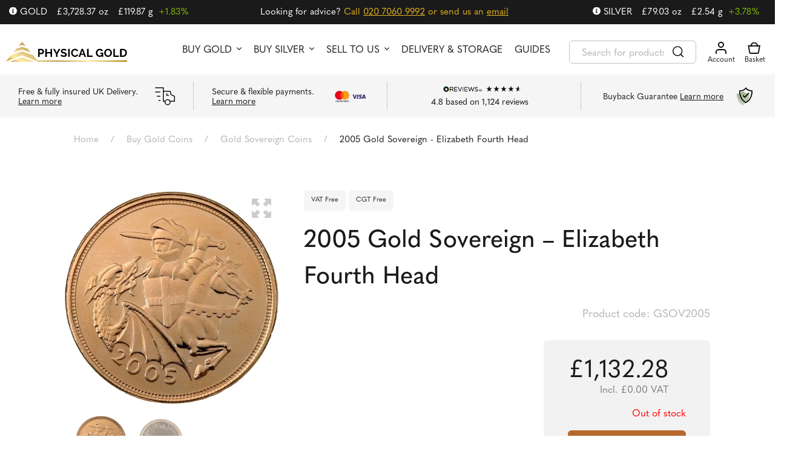

--- FILE ---
content_type: text/html; charset=UTF-8
request_url: https://www.physicalgold.com/buy-gold-coins/gold-sovereign-coins/2005-gold-sovereign-elizabeth-fourth-head/
body_size: 37844
content:
<!DOCTYPE html>
<html lang="en-US">
<head><meta charset="UTF-8" /><script>if(navigator.userAgent.match(/MSIE|Internet Explorer/i)||navigator.userAgent.match(/Trident\/7\..*?rv:11/i)){var href=document.location.href;if(!href.match(/[?&]nowprocket/)){if(href.indexOf("?")==-1){if(href.indexOf("#")==-1){document.location.href=href+"?nowprocket=1"}else{document.location.href=href.replace("#","?nowprocket=1#")}}else{if(href.indexOf("#")==-1){document.location.href=href+"&nowprocket=1"}else{document.location.href=href.replace("#","&nowprocket=1#")}}}}</script><script>(()=>{class RocketLazyLoadScripts{constructor(){this.v="2.0.4",this.userEvents=["keydown","keyup","mousedown","mouseup","mousemove","mouseover","mouseout","touchmove","touchstart","touchend","touchcancel","wheel","click","dblclick","input"],this.attributeEvents=["onblur","onclick","oncontextmenu","ondblclick","onfocus","onmousedown","onmouseenter","onmouseleave","onmousemove","onmouseout","onmouseover","onmouseup","onmousewheel","onscroll","onsubmit"]}async t(){this.i(),this.o(),/iP(ad|hone)/.test(navigator.userAgent)&&this.h(),this.u(),this.l(this),this.m(),this.k(this),this.p(this),this._(),await Promise.all([this.R(),this.L()]),this.lastBreath=Date.now(),this.S(this),this.P(),this.D(),this.O(),this.M(),await this.C(this.delayedScripts.normal),await this.C(this.delayedScripts.defer),await this.C(this.delayedScripts.async),await this.T(),await this.F(),await this.j(),await this.A(),window.dispatchEvent(new Event("rocket-allScriptsLoaded")),this.everythingLoaded=!0,this.lastTouchEnd&&await new Promise(t=>setTimeout(t,500-Date.now()+this.lastTouchEnd)),this.I(),this.H(),this.U(),this.W()}i(){this.CSPIssue=sessionStorage.getItem("rocketCSPIssue"),document.addEventListener("securitypolicyviolation",t=>{this.CSPIssue||"script-src-elem"!==t.violatedDirective||"data"!==t.blockedURI||(this.CSPIssue=!0,sessionStorage.setItem("rocketCSPIssue",!0))},{isRocket:!0})}o(){window.addEventListener("pageshow",t=>{this.persisted=t.persisted,this.realWindowLoadedFired=!0},{isRocket:!0}),window.addEventListener("pagehide",()=>{this.onFirstUserAction=null},{isRocket:!0})}h(){let t;function e(e){t=e}window.addEventListener("touchstart",e,{isRocket:!0}),window.addEventListener("touchend",function i(o){o.changedTouches[0]&&t.changedTouches[0]&&Math.abs(o.changedTouches[0].pageX-t.changedTouches[0].pageX)<10&&Math.abs(o.changedTouches[0].pageY-t.changedTouches[0].pageY)<10&&o.timeStamp-t.timeStamp<200&&(window.removeEventListener("touchstart",e,{isRocket:!0}),window.removeEventListener("touchend",i,{isRocket:!0}),"INPUT"===o.target.tagName&&"text"===o.target.type||(o.target.dispatchEvent(new TouchEvent("touchend",{target:o.target,bubbles:!0})),o.target.dispatchEvent(new MouseEvent("mouseover",{target:o.target,bubbles:!0})),o.target.dispatchEvent(new PointerEvent("click",{target:o.target,bubbles:!0,cancelable:!0,detail:1,clientX:o.changedTouches[0].clientX,clientY:o.changedTouches[0].clientY})),event.preventDefault()))},{isRocket:!0})}q(t){this.userActionTriggered||("mousemove"!==t.type||this.firstMousemoveIgnored?"keyup"===t.type||"mouseover"===t.type||"mouseout"===t.type||(this.userActionTriggered=!0,this.onFirstUserAction&&this.onFirstUserAction()):this.firstMousemoveIgnored=!0),"click"===t.type&&t.preventDefault(),t.stopPropagation(),t.stopImmediatePropagation(),"touchstart"===this.lastEvent&&"touchend"===t.type&&(this.lastTouchEnd=Date.now()),"click"===t.type&&(this.lastTouchEnd=0),this.lastEvent=t.type,t.composedPath&&t.composedPath()[0].getRootNode()instanceof ShadowRoot&&(t.rocketTarget=t.composedPath()[0]),this.savedUserEvents.push(t)}u(){this.savedUserEvents=[],this.userEventHandler=this.q.bind(this),this.userEvents.forEach(t=>window.addEventListener(t,this.userEventHandler,{passive:!1,isRocket:!0})),document.addEventListener("visibilitychange",this.userEventHandler,{isRocket:!0})}U(){this.userEvents.forEach(t=>window.removeEventListener(t,this.userEventHandler,{passive:!1,isRocket:!0})),document.removeEventListener("visibilitychange",this.userEventHandler,{isRocket:!0}),this.savedUserEvents.forEach(t=>{(t.rocketTarget||t.target).dispatchEvent(new window[t.constructor.name](t.type,t))})}m(){const t="return false",e=Array.from(this.attributeEvents,t=>"data-rocket-"+t),i="["+this.attributeEvents.join("],[")+"]",o="[data-rocket-"+this.attributeEvents.join("],[data-rocket-")+"]",s=(e,i,o)=>{o&&o!==t&&(e.setAttribute("data-rocket-"+i,o),e["rocket"+i]=new Function("event",o),e.setAttribute(i,t))};new MutationObserver(t=>{for(const n of t)"attributes"===n.type&&(n.attributeName.startsWith("data-rocket-")||this.everythingLoaded?n.attributeName.startsWith("data-rocket-")&&this.everythingLoaded&&this.N(n.target,n.attributeName.substring(12)):s(n.target,n.attributeName,n.target.getAttribute(n.attributeName))),"childList"===n.type&&n.addedNodes.forEach(t=>{if(t.nodeType===Node.ELEMENT_NODE)if(this.everythingLoaded)for(const i of[t,...t.querySelectorAll(o)])for(const t of i.getAttributeNames())e.includes(t)&&this.N(i,t.substring(12));else for(const e of[t,...t.querySelectorAll(i)])for(const t of e.getAttributeNames())this.attributeEvents.includes(t)&&s(e,t,e.getAttribute(t))})}).observe(document,{subtree:!0,childList:!0,attributeFilter:[...this.attributeEvents,...e]})}I(){this.attributeEvents.forEach(t=>{document.querySelectorAll("[data-rocket-"+t+"]").forEach(e=>{this.N(e,t)})})}N(t,e){const i=t.getAttribute("data-rocket-"+e);i&&(t.setAttribute(e,i),t.removeAttribute("data-rocket-"+e))}k(t){Object.defineProperty(HTMLElement.prototype,"onclick",{get(){return this.rocketonclick||null},set(e){this.rocketonclick=e,this.setAttribute(t.everythingLoaded?"onclick":"data-rocket-onclick","this.rocketonclick(event)")}})}S(t){function e(e,i){let o=e[i];e[i]=null,Object.defineProperty(e,i,{get:()=>o,set(s){t.everythingLoaded?o=s:e["rocket"+i]=o=s}})}e(document,"onreadystatechange"),e(window,"onload"),e(window,"onpageshow");try{Object.defineProperty(document,"readyState",{get:()=>t.rocketReadyState,set(e){t.rocketReadyState=e},configurable:!0}),document.readyState="loading"}catch(t){console.log("WPRocket DJE readyState conflict, bypassing")}}l(t){this.originalAddEventListener=EventTarget.prototype.addEventListener,this.originalRemoveEventListener=EventTarget.prototype.removeEventListener,this.savedEventListeners=[],EventTarget.prototype.addEventListener=function(e,i,o){o&&o.isRocket||!t.B(e,this)&&!t.userEvents.includes(e)||t.B(e,this)&&!t.userActionTriggered||e.startsWith("rocket-")||t.everythingLoaded?t.originalAddEventListener.call(this,e,i,o):(t.savedEventListeners.push({target:this,remove:!1,type:e,func:i,options:o}),"mouseenter"!==e&&"mouseleave"!==e||t.originalAddEventListener.call(this,e,t.savedUserEvents.push,o))},EventTarget.prototype.removeEventListener=function(e,i,o){o&&o.isRocket||!t.B(e,this)&&!t.userEvents.includes(e)||t.B(e,this)&&!t.userActionTriggered||e.startsWith("rocket-")||t.everythingLoaded?t.originalRemoveEventListener.call(this,e,i,o):t.savedEventListeners.push({target:this,remove:!0,type:e,func:i,options:o})}}J(t,e){this.savedEventListeners=this.savedEventListeners.filter(i=>{let o=i.type,s=i.target||window;return e!==o||t!==s||(this.B(o,s)&&(i.type="rocket-"+o),this.$(i),!1)})}H(){EventTarget.prototype.addEventListener=this.originalAddEventListener,EventTarget.prototype.removeEventListener=this.originalRemoveEventListener,this.savedEventListeners.forEach(t=>this.$(t))}$(t){t.remove?this.originalRemoveEventListener.call(t.target,t.type,t.func,t.options):this.originalAddEventListener.call(t.target,t.type,t.func,t.options)}p(t){let e;function i(e){return t.everythingLoaded?e:e.split(" ").map(t=>"load"===t||t.startsWith("load.")?"rocket-jquery-load":t).join(" ")}function o(o){function s(e){const s=o.fn[e];o.fn[e]=o.fn.init.prototype[e]=function(){return this[0]===window&&t.userActionTriggered&&("string"==typeof arguments[0]||arguments[0]instanceof String?arguments[0]=i(arguments[0]):"object"==typeof arguments[0]&&Object.keys(arguments[0]).forEach(t=>{const e=arguments[0][t];delete arguments[0][t],arguments[0][i(t)]=e})),s.apply(this,arguments),this}}if(o&&o.fn&&!t.allJQueries.includes(o)){const e={DOMContentLoaded:[],"rocket-DOMContentLoaded":[]};for(const t in e)document.addEventListener(t,()=>{e[t].forEach(t=>t())},{isRocket:!0});o.fn.ready=o.fn.init.prototype.ready=function(i){function s(){parseInt(o.fn.jquery)>2?setTimeout(()=>i.bind(document)(o)):i.bind(document)(o)}return"function"==typeof i&&(t.realDomReadyFired?!t.userActionTriggered||t.fauxDomReadyFired?s():e["rocket-DOMContentLoaded"].push(s):e.DOMContentLoaded.push(s)),o([])},s("on"),s("one"),s("off"),t.allJQueries.push(o)}e=o}t.allJQueries=[],o(window.jQuery),Object.defineProperty(window,"jQuery",{get:()=>e,set(t){o(t)}})}P(){const t=new Map;document.write=document.writeln=function(e){const i=document.currentScript,o=document.createRange(),s=i.parentElement;let n=t.get(i);void 0===n&&(n=i.nextSibling,t.set(i,n));const c=document.createDocumentFragment();o.setStart(c,0),c.appendChild(o.createContextualFragment(e)),s.insertBefore(c,n)}}async R(){return new Promise(t=>{this.userActionTriggered?t():this.onFirstUserAction=t})}async L(){return new Promise(t=>{document.addEventListener("DOMContentLoaded",()=>{this.realDomReadyFired=!0,t()},{isRocket:!0})})}async j(){return this.realWindowLoadedFired?Promise.resolve():new Promise(t=>{window.addEventListener("load",t,{isRocket:!0})})}M(){this.pendingScripts=[];this.scriptsMutationObserver=new MutationObserver(t=>{for(const e of t)e.addedNodes.forEach(t=>{"SCRIPT"!==t.tagName||t.noModule||t.isWPRocket||this.pendingScripts.push({script:t,promise:new Promise(e=>{const i=()=>{const i=this.pendingScripts.findIndex(e=>e.script===t);i>=0&&this.pendingScripts.splice(i,1),e()};t.addEventListener("load",i,{isRocket:!0}),t.addEventListener("error",i,{isRocket:!0}),setTimeout(i,1e3)})})})}),this.scriptsMutationObserver.observe(document,{childList:!0,subtree:!0})}async F(){await this.X(),this.pendingScripts.length?(await this.pendingScripts[0].promise,await this.F()):this.scriptsMutationObserver.disconnect()}D(){this.delayedScripts={normal:[],async:[],defer:[]},document.querySelectorAll("script[type$=rocketlazyloadscript]").forEach(t=>{t.hasAttribute("data-rocket-src")?t.hasAttribute("async")&&!1!==t.async?this.delayedScripts.async.push(t):t.hasAttribute("defer")&&!1!==t.defer||"module"===t.getAttribute("data-rocket-type")?this.delayedScripts.defer.push(t):this.delayedScripts.normal.push(t):this.delayedScripts.normal.push(t)})}async _(){await this.L();let t=[];document.querySelectorAll("script[type$=rocketlazyloadscript][data-rocket-src]").forEach(e=>{let i=e.getAttribute("data-rocket-src");if(i&&!i.startsWith("data:")){i.startsWith("//")&&(i=location.protocol+i);try{const o=new URL(i).origin;o!==location.origin&&t.push({src:o,crossOrigin:e.crossOrigin||"module"===e.getAttribute("data-rocket-type")})}catch(t){}}}),t=[...new Map(t.map(t=>[JSON.stringify(t),t])).values()],this.Y(t,"preconnect")}async G(t){if(await this.K(),!0!==t.noModule||!("noModule"in HTMLScriptElement.prototype))return new Promise(e=>{let i;function o(){(i||t).setAttribute("data-rocket-status","executed"),e()}try{if(navigator.userAgent.includes("Firefox/")||""===navigator.vendor||this.CSPIssue)i=document.createElement("script"),[...t.attributes].forEach(t=>{let e=t.nodeName;"type"!==e&&("data-rocket-type"===e&&(e="type"),"data-rocket-src"===e&&(e="src"),i.setAttribute(e,t.nodeValue))}),t.text&&(i.text=t.text),t.nonce&&(i.nonce=t.nonce),i.hasAttribute("src")?(i.addEventListener("load",o,{isRocket:!0}),i.addEventListener("error",()=>{i.setAttribute("data-rocket-status","failed-network"),e()},{isRocket:!0}),setTimeout(()=>{i.isConnected||e()},1)):(i.text=t.text,o()),i.isWPRocket=!0,t.parentNode.replaceChild(i,t);else{const i=t.getAttribute("data-rocket-type"),s=t.getAttribute("data-rocket-src");i?(t.type=i,t.removeAttribute("data-rocket-type")):t.removeAttribute("type"),t.addEventListener("load",o,{isRocket:!0}),t.addEventListener("error",i=>{this.CSPIssue&&i.target.src.startsWith("data:")?(console.log("WPRocket: CSP fallback activated"),t.removeAttribute("src"),this.G(t).then(e)):(t.setAttribute("data-rocket-status","failed-network"),e())},{isRocket:!0}),s?(t.fetchPriority="high",t.removeAttribute("data-rocket-src"),t.src=s):t.src="data:text/javascript;base64,"+window.btoa(unescape(encodeURIComponent(t.text)))}}catch(i){t.setAttribute("data-rocket-status","failed-transform"),e()}});t.setAttribute("data-rocket-status","skipped")}async C(t){const e=t.shift();return e?(e.isConnected&&await this.G(e),this.C(t)):Promise.resolve()}O(){this.Y([...this.delayedScripts.normal,...this.delayedScripts.defer,...this.delayedScripts.async],"preload")}Y(t,e){this.trash=this.trash||[];let i=!0;var o=document.createDocumentFragment();t.forEach(t=>{const s=t.getAttribute&&t.getAttribute("data-rocket-src")||t.src;if(s&&!s.startsWith("data:")){const n=document.createElement("link");n.href=s,n.rel=e,"preconnect"!==e&&(n.as="script",n.fetchPriority=i?"high":"low"),t.getAttribute&&"module"===t.getAttribute("data-rocket-type")&&(n.crossOrigin=!0),t.crossOrigin&&(n.crossOrigin=t.crossOrigin),t.integrity&&(n.integrity=t.integrity),t.nonce&&(n.nonce=t.nonce),o.appendChild(n),this.trash.push(n),i=!1}}),document.head.appendChild(o)}W(){this.trash.forEach(t=>t.remove())}async T(){try{document.readyState="interactive"}catch(t){}this.fauxDomReadyFired=!0;try{await this.K(),this.J(document,"readystatechange"),document.dispatchEvent(new Event("rocket-readystatechange")),await this.K(),document.rocketonreadystatechange&&document.rocketonreadystatechange(),await this.K(),this.J(document,"DOMContentLoaded"),document.dispatchEvent(new Event("rocket-DOMContentLoaded")),await this.K(),this.J(window,"DOMContentLoaded"),window.dispatchEvent(new Event("rocket-DOMContentLoaded"))}catch(t){console.error(t)}}async A(){try{document.readyState="complete"}catch(t){}try{await this.K(),this.J(document,"readystatechange"),document.dispatchEvent(new Event("rocket-readystatechange")),await this.K(),document.rocketonreadystatechange&&document.rocketonreadystatechange(),await this.K(),this.J(window,"load"),window.dispatchEvent(new Event("rocket-load")),await this.K(),window.rocketonload&&window.rocketonload(),await this.K(),this.allJQueries.forEach(t=>t(window).trigger("rocket-jquery-load")),await this.K(),this.J(window,"pageshow");const t=new Event("rocket-pageshow");t.persisted=this.persisted,window.dispatchEvent(t),await this.K(),window.rocketonpageshow&&window.rocketonpageshow({persisted:this.persisted})}catch(t){console.error(t)}}async K(){Date.now()-this.lastBreath>45&&(await this.X(),this.lastBreath=Date.now())}async X(){return document.hidden?new Promise(t=>setTimeout(t)):new Promise(t=>requestAnimationFrame(t))}B(t,e){return e===document&&"readystatechange"===t||(e===document&&"DOMContentLoaded"===t||(e===window&&"DOMContentLoaded"===t||(e===window&&"load"===t||e===window&&"pageshow"===t)))}static run(){(new RocketLazyLoadScripts).t()}}RocketLazyLoadScripts.run()})();</script>
    <title>2005 Gold Sovereign Special Edition | PhysicalGold.com</title>
<link data-rocket-prefetch href="https://www.googletagmanager.com" rel="dns-prefetch">
<link data-rocket-prefetch href="https://fonts.googleapis.com" rel="dns-prefetch">
<link data-rocket-prefetch href="https://cdnjs.cloudflare.com" rel="dns-prefetch">
<link data-rocket-prefetch href="https://assets.reviews.io" rel="dns-prefetch">
<link data-rocket-prefetch href="https://widget.reviews.io" rel="dns-prefetch">
<link data-rocket-prefetch href="https://widget.reviews.co.uk" rel="dns-prefetch">
<link data-rocket-preload as="style" href="https://fonts.googleapis.com/css2?family=Open+Sans:ital,wght@0,300;0,400;0,500;0,600;0,700;0,800;1,300;1,400;1,500;1,600;1,700;1,800&#038;display=swap" rel="preload">
<link href="https://fonts.googleapis.com/css2?family=Open+Sans:ital,wght@0,300;0,400;0,500;0,600;0,700;0,800;1,300;1,400;1,500;1,600;1,700;1,800&#038;display=swap" media="print" onload="this.media=&#039;all&#039;" rel="stylesheet">
<noscript data-wpr-hosted-gf-parameters=""><link rel="stylesheet" href="https://fonts.googleapis.com/css2?family=Open+Sans:ital,wght@0,300;0,400;0,500;0,600;0,700;0,800;1,300;1,400;1,500;1,600;1,700;1,800&#038;display=swap"></noscript><link rel="preload" data-rocket-preload as="image" href="https://www.physicalgold.com/wp-content/themes/nw-theme/images/icons/alert-bell-icon.svg" fetchpriority="high">
    
    <meta http-equiv="X-UA-Compatible" content="IE=edge">
    <meta name="viewport" content="width=device-width, initial-scale=1.0">
    <link rel="pingback" href="https://www.physicalgold.com/xmlrpc.php" />
    <meta name='robots' content='index, follow, max-image-preview:large, max-snippet:-1, max-video-preview:-1' />

<!-- Google Tag Manager for WordPress by gtm4wp.com -->
<script data-cfasync="false" data-pagespeed-no-defer>
	var gtm4wp_datalayer_name = "dataLayer";
	var dataLayer = dataLayer || [];
	const gtm4wp_use_sku_instead = 1;
	const gtm4wp_currency = 'GBP';
	const gtm4wp_product_per_impression = 10;
	const gtm4wp_clear_ecommerce = false;
	const gtm4wp_datalayer_max_timeout = 2000;
</script>
<!-- End Google Tag Manager for WordPress by gtm4wp.com -->
	<!-- This site is optimized with the Yoast SEO plugin v26.7 - https://yoast.com/wordpress/plugins/seo/ -->
	<title>2005 Gold Sovereign Special Edition | PhysicalGold.com</title>
	<meta name="description" content="Buy the unique 2005 Sovereign Elizabeth II 4th Head gold coin. Featuring the one-off George &amp; Dragon design issued by The Royal Mint. Lowest Premiums." />
	<link rel="canonical" href="https://www.physicalgold.com/buy-gold-coins/gold-sovereign-coins/2005-gold-sovereign-elizabeth-fourth-head/" />
	<meta property="og:locale" content="en_US" />
	<meta property="og:type" content="article" />
	<meta property="og:title" content="2005 Gold Sovereign Special Edition | PhysicalGold.com" />
	<meta property="og:description" content="Buy the unique 2005 Sovereign Elizabeth II 4th Head gold coin. Featuring the one-off George &amp; Dragon design issued by The Royal Mint. Lowest Premiums." />
	<meta property="og:url" content="https://www.physicalgold.com/buy-gold-coins/gold-sovereign-coins/2005-gold-sovereign-elizabeth-fourth-head/" />
	<meta property="og:site_name" content="Physical Gold" />
	<meta property="article:modified_time" content="2025-06-26T15:39:37+00:00" />
	<meta property="og:image" content="https://www.physicalgold.com/wp-content/uploads/2023/11/2005-Gold-Sovereign-Reverse-1.png" />
	<meta property="og:image:width" content="1199" />
	<meta property="og:image:height" content="1189" />
	<meta property="og:image:type" content="image/png" />
	<meta name="twitter:card" content="summary_large_image" />
	<meta name="twitter:label1" content="Est. reading time" />
	<meta name="twitter:data1" content="2 minutes" />
	<script type="application/ld+json" class="yoast-schema-graph">{"@context":"https://schema.org","@graph":[{"@type":"WebPage","@id":"https://www.physicalgold.com/buy-gold-coins/gold-sovereign-coins/2005-gold-sovereign-elizabeth-fourth-head/","url":"https://www.physicalgold.com/buy-gold-coins/gold-sovereign-coins/2005-gold-sovereign-elizabeth-fourth-head/","name":"2005 Gold Sovereign Special Edition | PhysicalGold.com","isPartOf":{"@id":"https://www.physicalgold.com/#website"},"primaryImageOfPage":{"@id":"https://www.physicalgold.com/buy-gold-coins/gold-sovereign-coins/2005-gold-sovereign-elizabeth-fourth-head/#primaryimage"},"image":{"@id":"https://www.physicalgold.com/buy-gold-coins/gold-sovereign-coins/2005-gold-sovereign-elizabeth-fourth-head/#primaryimage"},"thumbnailUrl":"https://www.physicalgold.com/wp-content/uploads/2023/11/2005-Gold-Sovereign-Reverse-1.png","datePublished":"2023-11-21T10:08:23+00:00","dateModified":"2025-06-26T15:39:37+00:00","description":"Buy the unique 2005 Sovereign Elizabeth II 4th Head gold coin. Featuring the one-off George & Dragon design issued by The Royal Mint. Lowest Premiums.","breadcrumb":{"@id":"https://www.physicalgold.com/buy-gold-coins/gold-sovereign-coins/2005-gold-sovereign-elizabeth-fourth-head/#breadcrumb"},"inLanguage":"en-US","potentialAction":[{"@type":"ReadAction","target":["https://www.physicalgold.com/buy-gold-coins/gold-sovereign-coins/2005-gold-sovereign-elizabeth-fourth-head/"]}]},{"@type":"ImageObject","inLanguage":"en-US","@id":"https://www.physicalgold.com/buy-gold-coins/gold-sovereign-coins/2005-gold-sovereign-elizabeth-fourth-head/#primaryimage","url":"https://www.physicalgold.com/wp-content/uploads/2023/11/2005-Gold-Sovereign-Reverse-1.png","contentUrl":"https://www.physicalgold.com/wp-content/uploads/2023/11/2005-Gold-Sovereign-Reverse-1.png","width":1199,"height":1189,"caption":"2005 Gold Sovereign"},{"@type":"BreadcrumbList","@id":"https://www.physicalgold.com/buy-gold-coins/gold-sovereign-coins/2005-gold-sovereign-elizabeth-fourth-head/#breadcrumb","itemListElement":[{"@type":"ListItem","position":1,"name":"Home","item":"https://www.physicalgold.com/"},{"@type":"ListItem","position":2,"name":"Shop","item":"https://www.physicalgold.com/shop/"},{"@type":"ListItem","position":3,"name":"2005 Gold Sovereign &#8211; Elizabeth Fourth Head"}]},{"@type":"WebSite","@id":"https://www.physicalgold.com/#website","url":"https://www.physicalgold.com/","name":"Physical Gold","description":"Physical Gold","potentialAction":[{"@type":"SearchAction","target":{"@type":"EntryPoint","urlTemplate":"https://www.physicalgold.com/?s={search_term_string}"},"query-input":{"@type":"PropertyValueSpecification","valueRequired":true,"valueName":"search_term_string"}}],"inLanguage":"en-US"}]}</script>
	<!-- / Yoast SEO plugin. -->


<link rel='dns-prefetch' href='//cdnjs.cloudflare.com' />
<link rel='dns-prefetch' href='//widget.trustpilot.com' />
<link rel='dns-prefetch' href='//data.staticfiles.io' />
<link href='https://fonts.gstatic.com' crossorigin rel='preconnect' />
<link rel="alternate" type="application/rss+xml" title="Physical Gold &raquo; Feed" href="https://www.physicalgold.com/feed/" />
<link rel="alternate" type="application/rss+xml" title="Physical Gold &raquo; Comments Feed" href="https://www.physicalgold.com/comments/feed/" />
<link rel="alternate" type="application/rss+xml" title="Physical Gold &raquo; 2005 Gold Sovereign &#8211; Elizabeth Fourth Head Comments Feed" href="https://www.physicalgold.com/buy-gold-coins/gold-sovereign-coins/2005-gold-sovereign-elizabeth-fourth-head/feed/" />
<link rel="alternate" title="oEmbed (JSON)" type="application/json+oembed" href="https://www.physicalgold.com/wp-json/oembed/1.0/embed?url=https%3A%2F%2Fwww.physicalgold.com%2Fbuy-gold-coins%2Fgold-sovereign-coins%2F2005-gold-sovereign-elizabeth-fourth-head%2F" />
<link rel="alternate" title="oEmbed (XML)" type="text/xml+oembed" href="https://www.physicalgold.com/wp-json/oembed/1.0/embed?url=https%3A%2F%2Fwww.physicalgold.com%2Fbuy-gold-coins%2Fgold-sovereign-coins%2F2005-gold-sovereign-elizabeth-fourth-head%2F&#038;format=xml" />
<style id='wp-img-auto-sizes-contain-inline-css' type='text/css'>
img:is([sizes=auto i],[sizes^="auto," i]){contain-intrinsic-size:3000px 1500px}
/*# sourceURL=wp-img-auto-sizes-contain-inline-css */
</style>
<link data-minify="1" rel='stylesheet' id='woocommerce-css' href='https://www.physicalgold.com/wp-content/cache/min/1/wp-content/themes/nw-theme/woocommerce/css/woocommerce.css?ver=1769407203' type='text/css' media='all' />
<link rel='stylesheet' id='woocommerce-responsive-css' href='https://www.physicalgold.com/wp-content/themes/nw-theme/woocommerce/css/woocommerce-responsive.css?ver=6.9' type='text/css' media='all' />
<link data-minify="1" rel='stylesheet' id='woocommerce-gallery-css' href='https://www.physicalgold.com/wp-content/cache/min/1/wp-content/themes/nw-theme/css/woocommerce-gallery.css?ver=1769407203' type='text/css' media='all' />
<link data-minify="1" rel='stylesheet' id='nw-customer-price-alerts-css-css' href='https://www.physicalgold.com/wp-content/cache/min/1/wp-content/plugins/nw-customer-price-alerts/css/nw-customer-price-alerts.css?ver=1769407203' type='text/css' media='all' />
<style id='wp-emoji-styles-inline-css' type='text/css'>

	img.wp-smiley, img.emoji {
		display: inline !important;
		border: none !important;
		box-shadow: none !important;
		height: 1em !important;
		width: 1em !important;
		margin: 0 0.07em !important;
		vertical-align: -0.1em !important;
		background: none !important;
		padding: 0 !important;
	}
/*# sourceURL=wp-emoji-styles-inline-css */
</style>
<link rel='stylesheet' id='wp-block-library-css' href='https://www.physicalgold.com/wp-includes/css/dist/block-library/style.min.css?ver=6.9' type='text/css' media='all' />
<style id='global-styles-inline-css' type='text/css'>
:root{--wp--preset--aspect-ratio--square: 1;--wp--preset--aspect-ratio--4-3: 4/3;--wp--preset--aspect-ratio--3-4: 3/4;--wp--preset--aspect-ratio--3-2: 3/2;--wp--preset--aspect-ratio--2-3: 2/3;--wp--preset--aspect-ratio--16-9: 16/9;--wp--preset--aspect-ratio--9-16: 9/16;--wp--preset--color--black: #000000;--wp--preset--color--cyan-bluish-gray: #abb8c3;--wp--preset--color--white: #ffffff;--wp--preset--color--pale-pink: #f78da7;--wp--preset--color--vivid-red: #cf2e2e;--wp--preset--color--luminous-vivid-orange: #ff6900;--wp--preset--color--luminous-vivid-amber: #fcb900;--wp--preset--color--light-green-cyan: #7bdcb5;--wp--preset--color--vivid-green-cyan: #00d084;--wp--preset--color--pale-cyan-blue: #8ed1fc;--wp--preset--color--vivid-cyan-blue: #0693e3;--wp--preset--color--vivid-purple: #9b51e0;--wp--preset--gradient--vivid-cyan-blue-to-vivid-purple: linear-gradient(135deg,rgb(6,147,227) 0%,rgb(155,81,224) 100%);--wp--preset--gradient--light-green-cyan-to-vivid-green-cyan: linear-gradient(135deg,rgb(122,220,180) 0%,rgb(0,208,130) 100%);--wp--preset--gradient--luminous-vivid-amber-to-luminous-vivid-orange: linear-gradient(135deg,rgb(252,185,0) 0%,rgb(255,105,0) 100%);--wp--preset--gradient--luminous-vivid-orange-to-vivid-red: linear-gradient(135deg,rgb(255,105,0) 0%,rgb(207,46,46) 100%);--wp--preset--gradient--very-light-gray-to-cyan-bluish-gray: linear-gradient(135deg,rgb(238,238,238) 0%,rgb(169,184,195) 100%);--wp--preset--gradient--cool-to-warm-spectrum: linear-gradient(135deg,rgb(74,234,220) 0%,rgb(151,120,209) 20%,rgb(207,42,186) 40%,rgb(238,44,130) 60%,rgb(251,105,98) 80%,rgb(254,248,76) 100%);--wp--preset--gradient--blush-light-purple: linear-gradient(135deg,rgb(255,206,236) 0%,rgb(152,150,240) 100%);--wp--preset--gradient--blush-bordeaux: linear-gradient(135deg,rgb(254,205,165) 0%,rgb(254,45,45) 50%,rgb(107,0,62) 100%);--wp--preset--gradient--luminous-dusk: linear-gradient(135deg,rgb(255,203,112) 0%,rgb(199,81,192) 50%,rgb(65,88,208) 100%);--wp--preset--gradient--pale-ocean: linear-gradient(135deg,rgb(255,245,203) 0%,rgb(182,227,212) 50%,rgb(51,167,181) 100%);--wp--preset--gradient--electric-grass: linear-gradient(135deg,rgb(202,248,128) 0%,rgb(113,206,126) 100%);--wp--preset--gradient--midnight: linear-gradient(135deg,rgb(2,3,129) 0%,rgb(40,116,252) 100%);--wp--preset--font-size--small: 13px;--wp--preset--font-size--medium: 20px;--wp--preset--font-size--large: 36px;--wp--preset--font-size--x-large: 42px;--wp--preset--spacing--20: 0.44rem;--wp--preset--spacing--30: 0.67rem;--wp--preset--spacing--40: 1rem;--wp--preset--spacing--50: 1.5rem;--wp--preset--spacing--60: 2.25rem;--wp--preset--spacing--70: 3.38rem;--wp--preset--spacing--80: 5.06rem;--wp--preset--shadow--natural: 6px 6px 9px rgba(0, 0, 0, 0.2);--wp--preset--shadow--deep: 12px 12px 50px rgba(0, 0, 0, 0.4);--wp--preset--shadow--sharp: 6px 6px 0px rgba(0, 0, 0, 0.2);--wp--preset--shadow--outlined: 6px 6px 0px -3px rgb(255, 255, 255), 6px 6px rgb(0, 0, 0);--wp--preset--shadow--crisp: 6px 6px 0px rgb(0, 0, 0);}:where(.is-layout-flex){gap: 0.5em;}:where(.is-layout-grid){gap: 0.5em;}body .is-layout-flex{display: flex;}.is-layout-flex{flex-wrap: wrap;align-items: center;}.is-layout-flex > :is(*, div){margin: 0;}body .is-layout-grid{display: grid;}.is-layout-grid > :is(*, div){margin: 0;}:where(.wp-block-columns.is-layout-flex){gap: 2em;}:where(.wp-block-columns.is-layout-grid){gap: 2em;}:where(.wp-block-post-template.is-layout-flex){gap: 1.25em;}:where(.wp-block-post-template.is-layout-grid){gap: 1.25em;}.has-black-color{color: var(--wp--preset--color--black) !important;}.has-cyan-bluish-gray-color{color: var(--wp--preset--color--cyan-bluish-gray) !important;}.has-white-color{color: var(--wp--preset--color--white) !important;}.has-pale-pink-color{color: var(--wp--preset--color--pale-pink) !important;}.has-vivid-red-color{color: var(--wp--preset--color--vivid-red) !important;}.has-luminous-vivid-orange-color{color: var(--wp--preset--color--luminous-vivid-orange) !important;}.has-luminous-vivid-amber-color{color: var(--wp--preset--color--luminous-vivid-amber) !important;}.has-light-green-cyan-color{color: var(--wp--preset--color--light-green-cyan) !important;}.has-vivid-green-cyan-color{color: var(--wp--preset--color--vivid-green-cyan) !important;}.has-pale-cyan-blue-color{color: var(--wp--preset--color--pale-cyan-blue) !important;}.has-vivid-cyan-blue-color{color: var(--wp--preset--color--vivid-cyan-blue) !important;}.has-vivid-purple-color{color: var(--wp--preset--color--vivid-purple) !important;}.has-black-background-color{background-color: var(--wp--preset--color--black) !important;}.has-cyan-bluish-gray-background-color{background-color: var(--wp--preset--color--cyan-bluish-gray) !important;}.has-white-background-color{background-color: var(--wp--preset--color--white) !important;}.has-pale-pink-background-color{background-color: var(--wp--preset--color--pale-pink) !important;}.has-vivid-red-background-color{background-color: var(--wp--preset--color--vivid-red) !important;}.has-luminous-vivid-orange-background-color{background-color: var(--wp--preset--color--luminous-vivid-orange) !important;}.has-luminous-vivid-amber-background-color{background-color: var(--wp--preset--color--luminous-vivid-amber) !important;}.has-light-green-cyan-background-color{background-color: var(--wp--preset--color--light-green-cyan) !important;}.has-vivid-green-cyan-background-color{background-color: var(--wp--preset--color--vivid-green-cyan) !important;}.has-pale-cyan-blue-background-color{background-color: var(--wp--preset--color--pale-cyan-blue) !important;}.has-vivid-cyan-blue-background-color{background-color: var(--wp--preset--color--vivid-cyan-blue) !important;}.has-vivid-purple-background-color{background-color: var(--wp--preset--color--vivid-purple) !important;}.has-black-border-color{border-color: var(--wp--preset--color--black) !important;}.has-cyan-bluish-gray-border-color{border-color: var(--wp--preset--color--cyan-bluish-gray) !important;}.has-white-border-color{border-color: var(--wp--preset--color--white) !important;}.has-pale-pink-border-color{border-color: var(--wp--preset--color--pale-pink) !important;}.has-vivid-red-border-color{border-color: var(--wp--preset--color--vivid-red) !important;}.has-luminous-vivid-orange-border-color{border-color: var(--wp--preset--color--luminous-vivid-orange) !important;}.has-luminous-vivid-amber-border-color{border-color: var(--wp--preset--color--luminous-vivid-amber) !important;}.has-light-green-cyan-border-color{border-color: var(--wp--preset--color--light-green-cyan) !important;}.has-vivid-green-cyan-border-color{border-color: var(--wp--preset--color--vivid-green-cyan) !important;}.has-pale-cyan-blue-border-color{border-color: var(--wp--preset--color--pale-cyan-blue) !important;}.has-vivid-cyan-blue-border-color{border-color: var(--wp--preset--color--vivid-cyan-blue) !important;}.has-vivid-purple-border-color{border-color: var(--wp--preset--color--vivid-purple) !important;}.has-vivid-cyan-blue-to-vivid-purple-gradient-background{background: var(--wp--preset--gradient--vivid-cyan-blue-to-vivid-purple) !important;}.has-light-green-cyan-to-vivid-green-cyan-gradient-background{background: var(--wp--preset--gradient--light-green-cyan-to-vivid-green-cyan) !important;}.has-luminous-vivid-amber-to-luminous-vivid-orange-gradient-background{background: var(--wp--preset--gradient--luminous-vivid-amber-to-luminous-vivid-orange) !important;}.has-luminous-vivid-orange-to-vivid-red-gradient-background{background: var(--wp--preset--gradient--luminous-vivid-orange-to-vivid-red) !important;}.has-very-light-gray-to-cyan-bluish-gray-gradient-background{background: var(--wp--preset--gradient--very-light-gray-to-cyan-bluish-gray) !important;}.has-cool-to-warm-spectrum-gradient-background{background: var(--wp--preset--gradient--cool-to-warm-spectrum) !important;}.has-blush-light-purple-gradient-background{background: var(--wp--preset--gradient--blush-light-purple) !important;}.has-blush-bordeaux-gradient-background{background: var(--wp--preset--gradient--blush-bordeaux) !important;}.has-luminous-dusk-gradient-background{background: var(--wp--preset--gradient--luminous-dusk) !important;}.has-pale-ocean-gradient-background{background: var(--wp--preset--gradient--pale-ocean) !important;}.has-electric-grass-gradient-background{background: var(--wp--preset--gradient--electric-grass) !important;}.has-midnight-gradient-background{background: var(--wp--preset--gradient--midnight) !important;}.has-small-font-size{font-size: var(--wp--preset--font-size--small) !important;}.has-medium-font-size{font-size: var(--wp--preset--font-size--medium) !important;}.has-large-font-size{font-size: var(--wp--preset--font-size--large) !important;}.has-x-large-font-size{font-size: var(--wp--preset--font-size--x-large) !important;}
/*# sourceURL=global-styles-inline-css */
</style>

<style id='classic-theme-styles-inline-css' type='text/css'>
/*! This file is auto-generated */
.wp-block-button__link{color:#fff;background-color:#32373c;border-radius:9999px;box-shadow:none;text-decoration:none;padding:calc(.667em + 2px) calc(1.333em + 2px);font-size:1.125em}.wp-block-file__button{background:#32373c;color:#fff;text-decoration:none}
/*# sourceURL=/wp-includes/css/classic-themes.min.css */
</style>
<link data-minify="1" rel='stylesheet' id='nw-woocommerce-add-to-cart-popup-css-css' href='https://www.physicalgold.com/wp-content/cache/min/1/wp-content/plugins/nw-add-to-cart-popup/css/nw-woocommerce-add-to-cart-popup.css?ver=1769407203' type='text/css' media='all' />
<link rel='stylesheet' id='nw-woocommerce-monthly-saver-account-menu-plugin-css-css' href='https://www.physicalgold.com/wp-content/plugins/nw-monthly-saver-account-menu//css/nw-woocommerce-monthly-saver-account-menu-plugin.css?ver=1.0' type='text/css' media='all' />
<link data-minify="1" rel='stylesheet' id='nw-precious-metal-investment_calculator-css-css' href='https://www.physicalgold.com/wp-content/cache/min/1/wp-content/plugins/nw-precious-metal-investment-calculator/css/nw-precious-metal-investment-calculator.css?ver=1769407203' type='text/css' media='all' />
<link data-minify="1" rel='stylesheet' id='nw-precious-metal-storage-subscription-css-css' href='https://www.physicalgold.com/wp-content/cache/min/1/wp-content/plugins/nw-precious-metal-storage-subscription/css/nw-precious-metal-storage-subscription.css?ver=1769407203' type='text/css' media='all' />
<link data-minify="1" rel='stylesheet' id='nw-woocommerce-cart-upsells-css-css' href='https://www.physicalgold.com/wp-content/cache/min/1/wp-content/plugins/nw-woocommerce-cart-upsells/css/nw-woocommerce-cart-upsells.css?ver=1769407203' type='text/css' media='all' />
<link data-minify="1" rel='stylesheet' id='nw-woocommerce-category-carousel-css-css' href='https://www.physicalgold.com/wp-content/cache/min/1/wp-content/plugins/nw-woocommerce-category-carousel/css/nw-woocommerce-category-carousel.css?ver=1769407203' type='text/css' media='all' />
<link data-minify="1" rel='stylesheet' id='slick-style-css' href='https://www.physicalgold.com/wp-content/cache/min/1/wp-content/plugins/nw-woocommerce-category-carousel/css/slick.css?ver=1769407203' type='text/css' media='all' />
<link data-minify="1" rel='stylesheet' id='search-css' href='https://www.physicalgold.com/wp-content/cache/min/1/wp-content/plugins/nw-woocommerce-product-and-category-search/css/search.css?ver=1769407203' type='text/css' media='all' />
<link rel='stylesheet' id='photoswipe-css' href='https://www.physicalgold.com/wp-content/plugins/woocommerce/assets/css/photoswipe/photoswipe.min.css?ver=10.4.3' type='text/css' media='all' />
<link rel='stylesheet' id='photoswipe-default-skin-css' href='https://www.physicalgold.com/wp-content/plugins/woocommerce/assets/css/photoswipe/default-skin/default-skin.min.css?ver=10.4.3' type='text/css' media='all' />
<style id='woocommerce-inline-inline-css' type='text/css'>
.woocommerce form .form-row .required { visibility: visible; }
/*# sourceURL=woocommerce-inline-inline-css */
</style>
<link rel='stylesheet' id='featherlight-style-css' href='https://www.physicalgold.com/wp-content/themes/nw-theme/css/featherlight.min.css?ver=6.9' type='text/css' media='all' />
<link rel='stylesheet' id='featherlight-gallery-style-css' href='https://www.physicalgold.com/wp-content/themes/nw-theme/css/featherlight.gallery.min.css?ver=6.9' type='text/css' media='all' />
<link rel='stylesheet' id='bootstrap-style-css' href='https://www.physicalgold.com/wp-content/themes/nw-theme/css/bootstrap.min.css?ver=6.9' type='text/css' media='all' />
<link data-minify="1" rel='stylesheet' id='main-style-css' href='https://www.physicalgold.com/wp-content/cache/min/1/wp-content/themes/nw-theme/style.css?ver=1769407203' type='text/css' media='all' />
<link data-minify="1" rel='stylesheet' id='nw-colors-css' href='https://www.physicalgold.com/wp-content/cache/min/1/wp-content/themes/nw-theme/css/colors.css?ver=1769407203' type='text/css' media='all' />
<link data-minify="1" rel='stylesheet' id='nw-fonts-css' href='https://www.physicalgold.com/wp-content/cache/min/1/wp-content/themes/nw-theme/css/fonts.css?ver=1769407203' type='text/css' media='all' />
<link data-minify="1" rel='stylesheet' id='nw-buttons-css' href='https://www.physicalgold.com/wp-content/cache/min/1/wp-content/themes/nw-theme/css/buttons/buttons.css?ver=1769407203' type='text/css' media='all' />
<link data-minify="1" rel='stylesheet' id='nw-slick-css' href='https://www.physicalgold.com/wp-content/cache/min/1/wp-content/themes/nw-theme/css/slider/nw-slick.css?ver=1769407203' type='text/css' media='all' />
<link data-minify="1" rel='stylesheet' id='nw-forms-css' href='https://www.physicalgold.com/wp-content/cache/min/1/wp-content/themes/nw-theme/css/forms/forms.css?ver=1769407203' type='text/css' media='all' />
<link data-minify="1" rel='stylesheet' id='responsive-css' href='https://www.physicalgold.com/wp-content/cache/min/1/wp-content/themes/nw-theme/css/responsive.css?ver=1769407203' type='text/css' media='all' />
<link data-minify="1" rel='stylesheet' id='pg-css' href='https://www.physicalgold.com/wp-content/cache/min/1/wp-content/themes/nw-theme/css/main-b.css?ver=1769407203' type='text/css' media='all' />
<link data-minify="1" rel='stylesheet' id='animations-css' href='https://www.physicalgold.com/wp-content/cache/min/1/wp-content/themes/nw-theme/css/animations.css?ver=1769407203' type='text/css' media='all' />
<link rel='stylesheet' id='intlTelInputStyle-css' href='https://www.physicalgold.com/wp-content/themes/nw-theme/css/intlTelInput.min.css?ver=6.9' type='text/css' media='all' />
<link rel='stylesheet' id='nw-main-css' href='https://www.physicalgold.com/wp-content/themes/nw-theme/css/main.css?ver=6.9' type='text/css' media='all' />
<link data-minify="1" rel='stylesheet' id='branding-testing-style-css' href='https://www.physicalgold.com/wp-content/cache/min/1/wp-content/themes/nw-theme/blocks/branding-testing/branding-testing.css?ver=1769407203' type='text/css' media='all' />
<link data-minify="1" rel='stylesheet' id='homepage-banner-style-css' href='https://www.physicalgold.com/wp-content/cache/min/1/wp-content/themes/nw-theme/blocks/banners/homepage-banner/homepage-banner.css?ver=1769407203' type='text/css' media='all' />
<link data-minify="1" rel='stylesheet' id='secondary-banner-style-css' href='https://www.physicalgold.com/wp-content/cache/min/1/wp-content/themes/nw-theme/blocks/banners/secondary-banner/secondary-banner.css?ver=1769407203' type='text/css' media='all' />
<link data-minify="1" rel='stylesheet' id='tertiary-banner-style-css' href='https://www.physicalgold.com/wp-content/cache/min/1/wp-content/themes/nw-theme/blocks/banners/tertiary-banner/tertiary-banner.css?ver=1769407203' type='text/css' media='all' />
<link data-minify="1" rel='stylesheet' id='three-four-column-block-style-css' href='https://www.physicalgold.com/wp-content/cache/min/1/wp-content/themes/nw-theme/blocks/content/three-four-column-block/three-four-column-block.css?ver=1769407203' type='text/css' media='all' />
<link data-minify="1" rel='stylesheet' id='three-column-no-tag-image-style-css' href='https://www.physicalgold.com/wp-content/cache/min/1/wp-content/themes/nw-theme/blocks/content/three-column-no-tag-image/three-column-no-tag-image.css?ver=1769407203' type='text/css' media='all' />
<link data-minify="1" rel='stylesheet' id='three-column-crosslink-style-css' href='https://www.physicalgold.com/wp-content/cache/min/1/wp-content/themes/nw-theme/blocks/content/three-column-crosslink/three-column-crosslink.css?ver=1769407203' type='text/css' media='all' />
<link data-minify="1" rel='stylesheet' id='three-column-text-style-css' href='https://www.physicalgold.com/wp-content/cache/min/1/wp-content/themes/nw-theme/blocks/content/three-column-text/three-column-text.css?ver=1769407203' type='text/css' media='all' />
<link data-minify="1" rel='stylesheet' id='two-column-text-style-css' href='https://www.physicalgold.com/wp-content/cache/min/1/wp-content/themes/nw-theme/blocks/content/two-column-text/two-column-text.css?ver=1769407203' type='text/css' media='all' />
<link data-minify="1" rel='stylesheet' id='text-image-style-css' href='https://www.physicalgold.com/wp-content/cache/min/1/wp-content/themes/nw-theme/blocks/content/text-image/text-image.css?ver=1769407203' type='text/css' media='all' />
<link data-minify="1" rel='stylesheet' id='accreditations-style-css' href='https://www.physicalgold.com/wp-content/cache/min/1/wp-content/themes/nw-theme/blocks/content/accreditations/accreditations.css?ver=1769407203' type='text/css' media='all' />
<link data-minify="1" rel='stylesheet' id='usp-band-style-css' href='https://www.physicalgold.com/wp-content/cache/min/1/wp-content/themes/nw-theme/blocks/content/usp-band/usp-band.css?ver=1769407203' type='text/css' media='all' />
<link data-minify="1" rel='stylesheet' id='usp-band-unslick-style-css' href='https://www.physicalgold.com/wp-content/cache/min/1/wp-content/themes/nw-theme/blocks/content/usp-band-unslick/usp-band-unslick.css?ver=1769407203' type='text/css' media='all' />
<link data-minify="1" rel='stylesheet' id='full-width-image-video-style-css' href='https://www.physicalgold.com/wp-content/cache/min/1/wp-content/themes/nw-theme/blocks/media/full-width-image-video/full-width-image-video.css?ver=1769407203' type='text/css' media='all' />
<link data-minify="1" rel='stylesheet' id='media-9-style-css' href='https://www.physicalgold.com/wp-content/cache/min/1/wp-content/themes/nw-theme/blocks/media/media-9/media-9.css?ver=1769407203' type='text/css' media='all' />
<link data-minify="1" rel='stylesheet' id='cta-grid-block-style-css' href='https://www.physicalgold.com/wp-content/cache/min/1/wp-content/themes/nw-theme/blocks/cta/cta-grid-block/cta-grid-block.css?ver=1769407203' type='text/css' media='all' />
<link data-minify="1" rel='stylesheet' id='table-block-style-css' href='https://www.physicalgold.com/wp-content/cache/min/1/wp-content/themes/nw-theme/blocks/content/table-block/table-block.css?ver=1769407203' type='text/css' media='all' />
<link data-minify="1" rel='stylesheet' id='insights-grid-style-css' href='https://www.physicalgold.com/wp-content/cache/min/1/wp-content/themes/nw-theme/blocks/content/insights-grid/insights-grid.css?ver=1769407203' type='text/css' media='all' />
<link data-minify="1" rel='stylesheet' id='legal-information-text-sections-style-css' href='https://www.physicalgold.com/wp-content/cache/min/1/wp-content/themes/nw-theme/blocks/content/legal-information-text-sections/legal-information-text-sections.css?ver=1769407203' type='text/css' media='all' />
<link data-minify="1" rel='stylesheet' id='legal-information-grid-style-css' href='https://www.physicalgold.com/wp-content/cache/min/1/wp-content/themes/nw-theme/blocks/content/legal-information-grid/legal-information-grid.css?ver=1769407203' type='text/css' media='all' />
<link data-minify="1" rel='stylesheet' id='cta-style-css' href='https://www.physicalgold.com/wp-content/cache/min/1/wp-content/themes/nw-theme/blocks/cta/cta/cta.css?ver=1769407203' type='text/css' media='all' />
<link data-minify="1" rel='stylesheet' id='text-card-grid-style-css' href='https://www.physicalgold.com/wp-content/cache/min/1/wp-content/themes/nw-theme/blocks/content/text-card-grid/text-card-grid.css?ver=1769407203' type='text/css' media='all' />
<link data-minify="1" rel='stylesheet' id='faq-block-style-css' href='https://www.physicalgold.com/wp-content/cache/min/1/wp-content/themes/nw-theme/blocks/content/faq-block/faq-block.css?ver=1769407203' type='text/css' media='all' />
<link data-minify="1" rel='stylesheet' id='category-crosslink-cards-style-css' href='https://www.physicalgold.com/wp-content/cache/min/1/wp-content/themes/nw-theme/blocks/ecommerce/category-crosslink-cards/category-crosslink-cards.css?ver=1769407203' type='text/css' media='all' />
<link data-minify="1" rel='stylesheet' id='featured-logos-style-css' href='https://www.physicalgold.com/wp-content/cache/min/1/wp-content/themes/nw-theme/blocks/sliders/featured-logos/featured-logos.css?ver=1769407203' type='text/css' media='all' />
<link data-minify="1" rel='stylesheet' id='reviews-widget-style-css' href='https://www.physicalgold.com/wp-content/cache/min/1/wp-content/themes/nw-theme/blocks/content/reviews-widget/reviews-widget.css?ver=1769407203' type='text/css' media='all' />
<link data-minify="1" rel='stylesheet' id='google-maps-style-css' href='https://www.physicalgold.com/wp-content/cache/min/1/wp-content/themes/nw-theme/blocks/content/google-maps/google-maps.css?ver=1769407203' type='text/css' media='all' />
<link data-minify="1" rel='stylesheet' id='heading-block-style-css' href='https://www.physicalgold.com/wp-content/cache/min/1/wp-content/themes/nw-theme/blocks/content/heading-block/heading-block.css?ver=1769407203' type='text/css' media='all' />
<link data-minify="1" rel='stylesheet' id='category-carousel-style-css' href='https://www.physicalgold.com/wp-content/cache/min/1/wp-content/themes/nw-theme/blocks/ecommerce/category-carousel/category-carousel.css?ver=1769407203' type='text/css' media='all' />
<link data-minify="1" rel='stylesheet' id='indicative-pricing-style-css' href='https://www.physicalgold.com/wp-content/cache/min/1/wp-content/themes/nw-theme/blocks/ecommerce/indicative-pricing/indicative-pricing.css?ver=1769407203' type='text/css' media='all' />
<link data-minify="1" rel='stylesheet' id='contact-form-style-css' href='https://www.physicalgold.com/wp-content/cache/min/1/wp-content/themes/nw-theme/blocks/form/contact-form/contact-form.css?ver=1769407203' type='text/css' media='all' />
<link data-minify="1" rel='stylesheet' id='price-charts-style-css' href='https://www.physicalgold.com/wp-content/cache/min/1/wp-content/themes/nw-theme/blocks/ecommerce/price-charts/price-charts.css?ver=1769407203' type='text/css' media='all' />
<link data-minify="1" rel='stylesheet' id='gated-vault-banner-style-css' href='https://www.physicalgold.com/wp-content/cache/min/1/wp-content/themes/nw-theme/blocks/banners/gated-vault-banner/gated-vault-banner.css?ver=1769407203' type='text/css' media='all' />
<link data-minify="1" rel='stylesheet' id='vault-grid-style-css' href='https://www.physicalgold.com/wp-content/cache/min/1/wp-content/themes/nw-theme/blocks/content/vault-grid/vault-grid.css?ver=1769407203' type='text/css' media='all' />
<link data-minify="1" rel='stylesheet' id='vault-banner-style-css' href='https://www.physicalgold.com/wp-content/cache/min/1/wp-content/themes/nw-theme/blocks/banners/vault-banner/vault-banner.css?ver=1769407203' type='text/css' media='all' />
<link data-minify="1" rel='stylesheet' id='active-demand-form-style-css' href='https://www.physicalgold.com/wp-content/cache/min/1/wp-content/themes/nw-theme/blocks/form/active-demand-form/active-demand-form.css?ver=1769407203' type='text/css' media='all' />
<link data-minify="1" rel='stylesheet' id='popular-products-slider-style-css' href='https://www.physicalgold.com/wp-content/cache/min/1/wp-content/themes/nw-theme/blocks/ecommerce/popular-products-slider/popular-products-slider.css?ver=1769407203' type='text/css' media='all' />
<link data-minify="1" rel='stylesheet' id='price-chart-with-form-style-css' href='https://www.physicalgold.com/wp-content/cache/min/1/wp-content/themes/nw-theme/blocks/content/price-chart/price-chart.css?ver=1769407203' type='text/css' media='all' />
<link data-minify="1" rel='stylesheet' id='default-tool-tips-style-css' href='https://www.physicalgold.com/wp-content/cache/min/1/wp-content/themes/nw-theme/blocks/tool_tips/default_tool_tip/default_tool_tip.css?ver=1769407203' type='text/css' media='all' />
<link data-minify="1" rel='stylesheet' id='heading_and_text-style-css' href='https://www.physicalgold.com/wp-content/cache/min/1/wp-content/themes/nw-theme/blocks/blogs/heading_and_text/heading_and_text.css?ver=1769407203' type='text/css' media='all' />
<link data-minify="1" rel='stylesheet' id='article_image-style-css' href='https://www.physicalgold.com/wp-content/cache/min/1/wp-content/themes/nw-theme/blocks/blogs/article_image/article_image.css?ver=1769407203' type='text/css' media='all' />
<link data-minify="1" rel='stylesheet' id='article_video-style-css' href='https://www.physicalgold.com/wp-content/cache/min/1/wp-content/themes/nw-theme/blocks/blogs/article_video/article_video.css?ver=1769407203' type='text/css' media='all' />
<link data-minify="1" rel='stylesheet' id='blockquote-style-css' href='https://www.physicalgold.com/wp-content/cache/min/1/wp-content/themes/nw-theme/blocks/blogs/blockquote/blockquote.css?ver=1769407203' type='text/css' media='all' />
<link data-minify="1" rel='stylesheet' id='blog-cta-style-css' href='https://www.physicalgold.com/wp-content/cache/min/1/wp-content/themes/nw-theme/blocks/blogs/cta/cta.css?ver=1769407203' type='text/css' media='all' />
<link data-minify="1" rel='stylesheet' id='author-sign-off-style-css' href='https://www.physicalgold.com/wp-content/cache/min/1/wp-content/themes/nw-theme/blocks/blogs/author-sign-off/author-sign-off.css?ver=1769407203' type='text/css' media='all' />
<link data-minify="1" rel='stylesheet' id='share-posts-style-css' href='https://www.physicalgold.com/wp-content/cache/min/1/wp-content/themes/nw-theme/blocks/blogs/share-posts/share-posts.css?ver=1769407203' type='text/css' media='all' />
<link data-minify="1" rel='stylesheet' id='text-image-blog-style-css' href='https://www.physicalgold.com/wp-content/cache/min/1/wp-content/themes/nw-theme/blocks/blogs/text-image/text-image.css?ver=1769407203' type='text/css' media='all' />
<link data-minify="1" rel='stylesheet' id='two-column-text-blog-style-css' href='https://www.physicalgold.com/wp-content/cache/min/1/wp-content/themes/nw-theme/blocks/blogs/two-column-text/two-column-text.css?ver=1769407203' type='text/css' media='all' />
<link data-minify="1" rel='stylesheet' id='three-four-column-blog-style-css' href='https://www.physicalgold.com/wp-content/cache/min/1/wp-content/themes/nw-theme/blocks/blogs/three-four-column-block/three-four-column-block.css?ver=1769407203' type='text/css' media='all' />
<link data-minify="1" rel='stylesheet' id='table-blog-style-css' href='https://www.physicalgold.com/wp-content/cache/min/1/wp-content/themes/nw-theme/blocks/blogs/table/table.css?ver=1769407203' type='text/css' media='all' />
<link data-minify="1" rel='stylesheet' id='category-crosslink-cards-blog-style-css' href='https://www.physicalgold.com/wp-content/cache/min/1/wp-content/themes/nw-theme/blocks/blogs/category-crosslink-cards/category-crosslink-cards.css?ver=1769407203' type='text/css' media='all' />
<link data-minify="1" rel='stylesheet' id='portfolio-calculator-blog-style-css' href='https://www.physicalgold.com/wp-content/cache/min/1/wp-content/themes/nw-theme/blocks/blogs/portfolio-calculator/portfolio-calculator.css?ver=1769407203' type='text/css' media='all' />
<link data-minify="1" rel='stylesheet' id='media-9-blog-style-css' href='https://www.physicalgold.com/wp-content/cache/min/1/wp-content/themes/nw-theme/blocks/blogs/media-9/media-9.css?ver=1769407203' type='text/css' media='all' />
<link rel='stylesheet' id='cwginstock_frontend_css-css' href='https://www.physicalgold.com/wp-content/plugins/back-in-stock-notifier-for-woocommerce/assets/css/frontend.min.css?ver=6.3.0' type='text/css' media='' />
<link rel='stylesheet' id='cwginstock_bootstrap-css' href='https://www.physicalgold.com/wp-content/plugins/back-in-stock-notifier-for-woocommerce/assets/css/bootstrap.min.css?ver=6.3.0' type='text/css' media='' />
<script type="text/javascript" src="https://www.physicalgold.com/wp-includes/js/jquery/jquery.min.js?ver=3.7.1" id="jquery-core-js"></script>
<script type="text/javascript" src="https://www.physicalgold.com/wp-includes/js/jquery/jquery-migrate.min.js?ver=3.4.1" id="jquery-migrate-js"></script>
<script type="rocketlazyloadscript" data-rocket-type="text/javascript" data-rocket-src="https://www.physicalgold.com/wp-content/themes/nw-theme/js/bootstrap.bundle.min.js?ver=6.9" id="bootstrap-bundle-js"></script>
<script type="text/javascript" src="https://cdnjs.cloudflare.com/ajax/libs/lettering.js/0.6.1/jquery.lettering.min.js?ver=6.9" id="lettering_js-js"></script>
<script type="rocketlazyloadscript" data-rocket-type="text/javascript" data-rocket-src="https://www.physicalgold.com/wp-content/themes/nw-theme/js/nw.js?ver=1.0" id="newwave-js"></script>
<script type="text/javascript" src="https://www.physicalgold.com/wp-content/themes/nw-theme/js/animation.js?ver=1.0" id="animations-js"></script>
<script type="text/javascript" src="https://www.physicalgold.com/wp-content/themes/nw-theme/js/slick.min.js?ver=1.0" id="slick-js"></script>
<script type="rocketlazyloadscript" data-rocket-type="text/javascript" data-rocket-src="https://www.physicalgold.com/wp-content/themes/nw-theme/js/featherlight.min.js?ver=1.0" id="featherlight-js-js"></script>
<script type="rocketlazyloadscript" data-rocket-type="text/javascript" data-rocket-src="https://www.physicalgold.com/wp-content/themes/nw-theme/js/featherlight.gallery.min.js?ver=1.0" id="featherlight-gallery-js-js"></script>
<script type="rocketlazyloadscript" data-rocket-type="text/javascript" data-rocket-src="https://www.physicalgold.com/wp-content/themes/nw-theme/js/woocommerce.js?ver=1.0" id="nw-woocommerce-js"></script>
<script type="rocketlazyloadscript" data-rocket-type="text/javascript" data-rocket-src="https://www.physicalgold.com/wp-content/themes/nw-theme/js/intlTelInput-jquery.min.js?ver=1.0" id="intlTel-js"></script>
<script type="rocketlazyloadscript" data-rocket-type="text/javascript" data-rocket-src="//widget.trustpilot.com/bootstrap/v5/tp.widget.bootstrap.min.js?ver=1.0" id="trustpilot-js"></script>
<script type="rocketlazyloadscript" data-rocket-type="text/javascript" data-rocket-src="https://data.staticfiles.io/accounts/00b1f790-f46a5f2a-53408c/load.js?ver=6.9" id="ActiveDEMAND-Track-js"></script>
<script type="rocketlazyloadscript" data-rocket-type="text/javascript" data-rocket-src="https://www.physicalgold.com/wp-content/plugins/nw-precious-metal-investment-calculator//js/nw-precious-metal-investment-calculator.js?ver=1.0" id="nw-precious-metal-investment-calculator-js-js"></script>
<script type="rocketlazyloadscript" data-rocket-type="text/javascript" data-rocket-src="https://www.physicalgold.com/wp-content/plugins/nw-precious-metal-storage-subscription//js/nw-precious-metal-storage-subscription.js?ver=1.0" id="nw-precious-metal-storage-subscription-js-js"></script>
<script type="rocketlazyloadscript" data-rocket-type="text/javascript" data-rocket-src="https://www.physicalgold.com/wp-content/plugins/nw-woocommerce-category-carousel//js/nw-woocommerce-category-carousel.js?ver=1.0" id="nw-woocommerce-category-carousel-js-js"></script>
<script type="text/javascript" src="https://www.physicalgold.com/wp-content/plugins/woocommerce/assets/js/jquery-blockui/jquery.blockUI.min.js?ver=2.7.0-wc.10.4.3" id="wc-jquery-blockui-js" data-wp-strategy="defer"></script>
<script type="text/javascript" id="wc-add-to-cart-js-extra">
/* <![CDATA[ */
var wc_add_to_cart_params = {"ajax_url":"/wp-admin/admin-ajax.php","wc_ajax_url":"/?wc-ajax=%%endpoint%%","i18n_view_cart":"View cart","cart_url":"https://www.physicalgold.com/basket/","is_cart":"","cart_redirect_after_add":"no"};
//# sourceURL=wc-add-to-cart-js-extra
/* ]]> */
</script>
<script type="rocketlazyloadscript" data-rocket-type="text/javascript" data-rocket-src="https://www.physicalgold.com/wp-content/plugins/woocommerce/assets/js/frontend/add-to-cart.min.js?ver=10.4.3" id="wc-add-to-cart-js" defer="defer" data-wp-strategy="defer"></script>
<script type="text/javascript" src="https://www.physicalgold.com/wp-content/plugins/woocommerce/assets/js/zoom/jquery.zoom.min.js?ver=1.7.21-wc.10.4.3" id="wc-zoom-js" defer="defer" data-wp-strategy="defer"></script>
<script type="text/javascript" src="https://www.physicalgold.com/wp-content/plugins/woocommerce/assets/js/flexslider/jquery.flexslider.min.js?ver=2.7.2-wc.10.4.3" id="wc-flexslider-js" defer="defer" data-wp-strategy="defer"></script>
<script type="text/javascript" src="https://www.physicalgold.com/wp-content/plugins/woocommerce/assets/js/photoswipe/photoswipe.min.js?ver=4.1.1-wc.10.4.3" id="wc-photoswipe-js" defer="defer" data-wp-strategy="defer"></script>
<script type="text/javascript" src="https://www.physicalgold.com/wp-content/plugins/woocommerce/assets/js/photoswipe/photoswipe-ui-default.min.js?ver=4.1.1-wc.10.4.3" id="wc-photoswipe-ui-default-js" defer="defer" data-wp-strategy="defer"></script>
<script type="text/javascript" id="wc-single-product-js-extra">
/* <![CDATA[ */
var wc_single_product_params = {"i18n_required_rating_text":"Please select a rating","i18n_rating_options":["1 of 5 stars","2 of 5 stars","3 of 5 stars","4 of 5 stars","5 of 5 stars"],"i18n_product_gallery_trigger_text":"View full-screen image gallery","review_rating_required":"yes","flexslider":{"rtl":false,"animation":"slide","smoothHeight":true,"directionNav":false,"controlNav":"thumbnails","slideshow":false,"animationSpeed":500,"animationLoop":false,"allowOneSlide":false},"zoom_enabled":"1","zoom_options":[],"photoswipe_enabled":"1","photoswipe_options":{"shareEl":false,"closeOnScroll":false,"history":false,"hideAnimationDuration":0,"showAnimationDuration":0},"flexslider_enabled":"1"};
//# sourceURL=wc-single-product-js-extra
/* ]]> */
</script>
<script type="text/javascript" src="https://www.physicalgold.com/wp-content/plugins/woocommerce/assets/js/frontend/single-product.min.js?ver=10.4.3" id="wc-single-product-js" defer="defer" data-wp-strategy="defer"></script>
<script type="text/javascript" src="https://www.physicalgold.com/wp-content/plugins/woocommerce/assets/js/js-cookie/js.cookie.min.js?ver=2.1.4-wc.10.4.3" id="wc-js-cookie-js" defer="defer" data-wp-strategy="defer"></script>
<script type="text/javascript" id="woocommerce-js-extra">
/* <![CDATA[ */
var woocommerce_params = {"ajax_url":"/wp-admin/admin-ajax.php","wc_ajax_url":"/?wc-ajax=%%endpoint%%","i18n_password_show":"Show password","i18n_password_hide":"Hide password"};
//# sourceURL=woocommerce-js-extra
/* ]]> */
</script>
<script type="rocketlazyloadscript" data-rocket-type="text/javascript" data-rocket-src="https://www.physicalgold.com/wp-content/plugins/woocommerce/assets/js/frontend/woocommerce.min.js?ver=10.4.3" id="woocommerce-js" defer="defer" data-wp-strategy="defer"></script>
<script type="rocketlazyloadscript" data-rocket-type="text/javascript" data-rocket-src="https://www.physicalgold.com/wp-content/themes/nw-theme/blocks/branding-testing/branding-testing.js?ver=6.9" id="branding-testing-scripts-js"></script>
<script type="rocketlazyloadscript" data-rocket-type="text/javascript" data-rocket-src="https://www.physicalgold.com/wp-content/themes/nw-theme/blocks/banners/homepage-banner/homepage-banner.js?ver=6.9" id="homepage-banner-scripts-js"></script>
<script type="rocketlazyloadscript" data-rocket-type="text/javascript" data-rocket-src="https://www.physicalgold.com/wp-content/themes/nw-theme/blocks/cta/cta-grid-block/cta-grid-block.js?ver=6.9" id="cta-grid-block-scripts-js"></script>
<script type="rocketlazyloadscript" data-rocket-type="text/javascript" data-rocket-src="https://www.physicalgold.com/wp-content/themes/nw-theme/blocks/content/insights-grid/insights-grid.js?ver=6.9" id="insights-grid-scripts-js"></script>
<script type="rocketlazyloadscript" data-rocket-type="text/javascript" data-rocket-src="https://www.physicalgold.com/wp-content/themes/nw-theme/blocks/content/legal-information-grid/legal-information-grid.js?ver=6.9" id="legal-information-grid-scripts-js"></script>
<script type="rocketlazyloadscript" data-rocket-type="text/javascript" data-rocket-src="https://www.physicalgold.com/wp-content/themes/nw-theme/blocks/content/faq-block/faq-block.js?ver=6.9" id="faq-block-scripts-js"></script>
<script type="rocketlazyloadscript" data-rocket-type="text/javascript" data-rocket-src="https://www.physicalgold.com/wp-content/themes/nw-theme/blocks/sliders/featured-logos/featured-logos.js?ver=6.9" id="featured-logos-scripts-js"></script>
<script type="rocketlazyloadscript" data-rocket-type="text/javascript" data-rocket-src="https://www.physicalgold.com/wp-content/themes/nw-theme/blocks/ecommerce/category-carousel/category-carousel.js?ver=6.9" id="category-carousel-scripts-js"></script>
<script type="rocketlazyloadscript" data-rocket-type="text/javascript" data-rocket-src="https://www.physicalgold.com/wp-content/themes/nw-theme/blocks/ecommerce/price-charts/price-charts.js?ver=6.9" id="price-charts-scripts-js"></script>
<script type="text/javascript" src="https://www.physicalgold.com/wp-content/themes/nw-theme/blocks/content/usp-band/usp-band.js?ver=1" id="usp-band-scripts-js"></script>
<script type="text/javascript" src="https://www.physicalgold.com/wp-content/themes/nw-theme/blocks/content/usp-band-unslick/usp-band-unslick.js?ver=6.9" id="usp-band-unslick-scripts-js"></script>
<script type="rocketlazyloadscript" data-rocket-type="text/javascript" data-rocket-src="https://www.physicalgold.com/wp-content/themes/nw-theme/blocks/content/heading-block/heading-block.js?ver=6.9" id="heading-block-scripts-js"></script>
<script type="rocketlazyloadscript" data-rocket-type="text/javascript" data-rocket-src="https://www.physicalgold.com/wp-content/themes/nw-theme/blocks/ecommerce/popular-products-slider/popular-products-slider.js?ver=6.9" id="popular-products-slider-scripts-js"></script>
<script type="rocketlazyloadscript" data-rocket-type="text/javascript" data-rocket-src="https://www.physicalgold.com/wp-content/themes/nw-theme/blocks/blogs/author-sign-off/author-sign-off.js?ver=6.9" id="author-sign-off-scripts-js"></script>
<link rel="https://api.w.org/" href="https://www.physicalgold.com/wp-json/" /><link rel="alternate" title="JSON" type="application/json" href="https://www.physicalgold.com/wp-json/wp/v2/product/705327" /><link rel="EditURI" type="application/rsd+xml" title="RSD" href="https://www.physicalgold.com/xmlrpc.php?rsd" />
<meta name="generator" content="WordPress 6.9" />
<meta name="generator" content="WooCommerce 10.4.3" />
<link rel='shortlink' href='https://www.physicalgold.com/?p=705327' />
<meta name="cdp-version" content="1.5.0" />
<!-- Google Tag Manager for WordPress by gtm4wp.com -->
<!-- GTM Container placement set to off -->
<script data-cfasync="false" data-pagespeed-no-defer type="text/javascript">
	var dataLayer_content = {"pagePostType":"product","pagePostType2":"single-product","pagePostAuthor":"Daniel Fisher","customerTotalOrders":0,"customerTotalOrderValue":0,"customerFirstName":"","customerLastName":"","customerBillingFirstName":"","customerBillingLastName":"","customerBillingCompany":"","customerBillingAddress1":"","customerBillingAddress2":"","customerBillingCity":"","customerBillingState":"","customerBillingPostcode":"","customerBillingCountry":"","customerBillingEmail":"","customerBillingEmailHash":"","customerBillingPhone":"","customerShippingFirstName":"","customerShippingLastName":"","customerShippingCompany":"","customerShippingAddress1":"","customerShippingAddress2":"","customerShippingCity":"","customerShippingState":"","customerShippingPostcode":"","customerShippingCountry":"","cartContent":{"totals":{"applied_coupons":[],"discount_total":0,"subtotal":0,"total":0},"items":[]},"productRatingCounts":[],"productAverageRating":0,"productReviewCount":0,"productType":"simple","productIsVariable":0};
	dataLayer.push( dataLayer_content );
</script>
<script type="rocketlazyloadscript" data-cfasync="false" data-pagespeed-no-defer data-rocket-type="text/javascript">
	console.warn && console.warn("[GTM4WP] Google Tag Manager container code placement set to OFF !!!");
	console.warn && console.warn("[GTM4WP] Data layer codes are active but GTM container must be loaded using custom coding !!!");
</script>
<!-- End Google Tag Manager for WordPress by gtm4wp.com -->	<noscript><style>.woocommerce-product-gallery{ opacity: 1 !important; }</style></noscript>
	<link rel="icon" href="https://www.physicalgold.com/wp-content/uploads/2022/11/PG_Favicon.ico" sizes="32x32" />
<link rel="icon" href="https://www.physicalgold.com/wp-content/uploads/2022/11/PG_Favicon.ico" sizes="192x192" />
<link rel="apple-touch-icon" href="https://www.physicalgold.com/wp-content/uploads/2022/11/PG_Favicon.ico" />
<meta name="msapplication-TileImage" content="https://www.physicalgold.com/wp-content/uploads/2022/11/PG_Favicon.ico" />

    <link data-minify="1" id="precious-metal-pricing-styles" rel="stylesheet" href="https://www.physicalgold.com/wp-content/cache/min/1/wp-content/plugins/nw-precious-metal-pricing/css/precious-metal-pricing.css?ver=1769407203">
    <noscript><style id="rocket-lazyload-nojs-css">.rll-youtube-player, [data-lazy-src]{display:none !important;}</style></noscript>
    <link rel="apple-touch-icon" sizes="180x180" href="/apple-touch-icon.png">
    <!-- <link rel="icon" type="image/png" sizes="32x32" href="/favicon-32x32.png"> -->
    <link rel="icon" type="image/png" sizes="16x16" href="/favicon-16x16.png">
    <link rel="manifest" href="/site.webmanifest">
    
    <!-- Fonts -->
    <!-- Adobe Typekit -->
    <link data-minify="1" rel="stylesheet" href="https://www.physicalgold.com/wp-content/cache/min/1/fgr0led.css?ver=1769407204">
    <!-- Google Fonts -->
    <link rel="preconnect" href="https://fonts.googleapis.com">
    <link rel="preconnect" href="https://fonts.gstatic.com" crossorigin>
    

    <!-- Google tag (gtag.js) -->

    <!--
    <script type="rocketlazyloadscript" async data-rocket-src="https://www.googletagmanager.com/gtag/js?id=UA-18657062-2"></script>
    <script>
        window.dataLayer = window.dataLayer || [];
        function gtag(){dataLayer.push(arguments);}
        gtag('js', new Date());

        gtag('config', 'UA-18657062-2');
    </script>

    -->

    <!-- Google Tag Manager -->
    <script>(function(w,d,s,l,i){w[l]=w[l]||[];w[l].push({'gtm.start':
            new Date().getTime(),event:'gtm.js'});var f=d.getElementsByTagName(s)[0],
            j=d.createElement(s),dl=l!='dataLayer'?'&l='+l:'';j.async=true;j.src=
            'https://www.googletagmanager.com/gtm.js?id='+i+dl;f.parentNode.insertBefore(j,f);
        })(window,document,'script','dataLayer','GTM-T4D7XM');</script>
    <!-- End Google Tag Manager -->



<link data-minify="1" rel='stylesheet' id='wc-blocks-style-css' href='https://www.physicalgold.com/wp-content/cache/min/1/wp-content/plugins/woocommerce/assets/client/blocks/wc-blocks.css?ver=1769407204' type='text/css' media='all' />
<meta name="generator" content="WP Rocket 3.20.3" data-wpr-features="wpr_delay_js wpr_lazyload_images wpr_lazyload_iframes wpr_preconnect_external_domains wpr_oci wpr_minify_css wpr_desktop" /></head>


<body class="wp-singular product-template-default single single-product postid-705327 wp-theme-nw-theme theme-nw-theme woocommerce woocommerce-page woocommerce-no-js">

<!-- Google Tag Manager (noscript) -->
<noscript><iframe src="https://www.googletagmanager.com/ns.html?id=GTM-T4D7XM"
                  height="0" width="0" style="display:none;visibility:hidden"></iframe></noscript>
<!-- End Google Tag Manager (noscript) -->

    <div  class="topOfPage d-none"></div>

    



    <div  class="no_sales_banner optional_sales_banner">

        
            <p>Online orders available 24/7 throughout festive period. Despatch and customer support paused 23rd Dec - 4th Jan</p>

        
    </div>

    <div  class="no_sales_banner header_pricing_margin">
        
                        <div  class="row header-pricing-guide-block pricing-guide-block">

                            <div  class="col-12 h-100">
                            
                                <div class="mobile_flex_item container-fluid h-100">
                                    <div class="container container-padding h-100">
                                        <div class="flex_item">
                                            <p class="gold"><span class="gold"><a class="gold" href="tel:02070609992">020 7060 9992</a> | <a href="mailto:info@physicalgold.com" class="gold">Email us</a></span></p>
                                            <p class="live_prices_toggle">Live prices</p>
                                        </div>
                                    </div>
                                </div>
                                    
                                <div class="container-fluid flex_banner_background">
                                    <div  class="container container-padding">
                                        <div class="flex_banner row">
                                            <div class="flex_item left_item">
                                                <p class="icon" id="gold_tool_tip_button">GOLD</p>
                                                <p>&pound;<span class="latest-gold-price-in-ounces">__</span> oz</p>
                                                <p>&pound;<span class="latest-gold-price-in-grams">__</span> g</p>
                                                <span class="latest-gold-percentage"><p class="positive">+0.00%</p></span>
                                            </div>
                                        
                                            <div class="flex_item center_item">
                                                <p>Looking for advice? <span class="gold">Call <a class="gold" href="tel:02070609992">020 7060 9992</a> or send us an <a href="mailto:info@physicalgold.com" class="gold">email</a></span></p>
                                            </div>
        
                                            <div class="flex_item right_item">
                                                <p class="icon" id="silver_tool_tip_button">SILVER</p>
                                                <p>&pound;<span class="latest-silver-price-in-ounces">__</span> oz</p>
                                                <p>&pound;<span class="latest-silver-price-in-grams">__</span> g</p>
                                                <span class="latest-silver-percentage"><p class="negative">-0.00%</p></span>
                                            </div>
                                            
                                        </div>
                                    </div>
                                </div>
                            </div>
                        </div>    </div>

    

    <header  class="main_navigation  no_sales_banner">
        <div  class="container-fluid header-logo-and-menu-fluid-container white_background">
            <div  class="container header-logo-and-menu-container relative pt1 ">
                <div class="row header-logo-and-menu align-items-center flex-xl-nowrap static">
                    <div class="d-flex d-md-block col-6 col-md-6 col-lg-2 col-xl-3 order-1 static site-logo">
                            <a href="https://www.physicalgold.com" class="headerLogoLink"><img src="data:image/svg+xml,%3Csvg%20xmlns='http://www.w3.org/2000/svg'%20viewBox='0%200%200%200'%3E%3C/svg%3E" alt="" class="headerLogo" data-lazy-src="https://www.physicalgold.com/wp-content/themes/nw-theme/images/logo/header_logo.svg" /><noscript><img src="https://www.physicalgold.com/wp-content/themes/nw-theme/images/logo/header_logo.svg" alt="" class="headerLogo" /></noscript></a>
                    </div>
                    <div class="col-12 col-lg-8 col-xl-6 order-2 d-lg-flex align-items-md-center justify-content-center desktop-navigation">
                        <ul class="nav megamenu ml-auto mr-auto static"><li id="megamenu-item-id-0" class="static"><a href="#" class="dropdown-toggle static" data-toggle="dropdown" aria-haspopup="true" aria-expanded="false">Buy Gold</a><ul class="dropdown-menu" ><div class="row dropdown_menu_inside_padding"><div class="col-3 d-flex flex-column"><div  class="row"><div class="col-3 col-xl5"><div class="col-12 image-square object object-contain"><img src="data:image/svg+xml,%3Csvg%20xmlns='http://www.w3.org/2000/svg'%20viewBox='0%200%200%200'%3E%3C/svg%3E" alt="" title="2022-Gold-Britannia-Half-oz-front.png" data-lazy-src="https://www.physicalgold.com/wp-content/uploads/2022/08/2022-Gold-Britannia-Half-oz-front-300x298.png"><noscript><img src="https://www.physicalgold.com/wp-content/uploads/2022/08/2022-Gold-Britannia-Half-oz-front-300x298.png" alt="" title="2022-Gold-Britannia-Half-oz-front.png"></noscript></div></div><div class="col-9 pl1 pr1 pl-xl2 pr-xl2"><p class="category-menu-heading">Shop Gold Coins</p><ul class="category-menu-subcategories"><li><a href="https://www.physicalgold.com/buy-gold-coins/gold-sovereign-coins/">Gold Sovereign Coins</a></li><li><a href="https://www.physicalgold.com/buy-gold-coins/gold-britannia-coins/">Gold Britannia Coins</a></li><li><a href="https://www.physicalgold.com/buy-gold-coins/one-ounce-gold-coins/">One Ounce Gold Coins</a></li></ul><a href="https://www.physicalgold.com/buy-gold-coins/" class="menu view-all-link">View all coins</a></div></div></div><div class="col-3 d-flex flex-column"><div class="row"><div class="col-3 col-xl5"><div class="col-12 image-square object object-contain"><img src="data:image/svg+xml,%3Csvg%20xmlns='http://www.w3.org/2000/svg'%20viewBox='0%200%200%200'%3E%3C/svg%3E" alt="" title="Umicore-500g-Gold-Bar.png" data-lazy-src="https://www.physicalgold.com/wp-content/uploads/2022/08/Umicore-500g-Gold-Bar-183x300.png"><noscript><img src="https://www.physicalgold.com/wp-content/uploads/2022/08/Umicore-500g-Gold-Bar-183x300.png" alt="" title="Umicore-500g-Gold-Bar.png"></noscript></div></div><div class="col-9 pl1 pr1 pl-xl2 pr-xl2"><p class="category-menu-heading">Shop Gold bars</p><ul class="category-menu-subcategories"><li><a href="https://www.physicalgold.com/buy-gold-bars/1oz-gold-bars/">1oz Gold Bars</a></li><li><a href="https://www.physicalgold.com/buy-gold-bars/100-gram-gold-bars/">100g Gold Bars</a></li><li><a href="https://www.physicalgold.com/buy-gold-bars/1-kg-gold-bars/">1kg Gold Bars</a></li></ul><a href="https://www.physicalgold.com/buy-gold-bars/" class="menu view-all-link">View all bars</a></div></div></div><div class="col-3 d-flex flex-column"><div class="row color-box pl3 d-flex"><div class="col-12 p3 color-box-inner d-flex color1"><div class="row"><div class="content col-10"><h4 class="box-heading pr2">Monthly Saver</h4><p class="pr2 mb0">Accumulate gold coins on a regular basis for home delivery or storage.</p></div><div class="button-container col-2 align-self-end d-flex justify-content-end"><a class="button arrow black_button" href="/buy-gold-coins/monthly-saver/" target=""></a></div></div></div></div></div><div class="col-3 d-flex flex-column"><div class="row color-box pl3 d-flex"><div class="col-12 p3 color-box-inner d-flex color3"><div class="row"><div class="content col-10"><h4 class="box-heading pr2">Director's Pick</h4><p class="pr2 mb0">Let our experts hand-pick a gold investment portfolio for you.</p></div><div class="button-container col-2 align-self-end d-flex justify-content-end"><a class="button arrow black_button" href="https://www.physicalgold.com/product/directors-pick/" target=""></a></div></div></div></div></div></div><div class="usp_band_unslick" id="">
    <div class="container-fluid grey-light_background">

        <div class="mb0">

            <div class="container container-padding">

                <div class="row animate">

                    <div class="col-12 col-lg-10 offset-lg-1 usp_flex">
                        
                                <div class="usp_section d-flex  align-items-center col-12 col-lg-3">

                                    <p>Free & fully insured UK Delivery. <a href="/delivery-storage/" target="_blank">Learn more</a></p>

                                    <img src="https://www.physicalgold.com/wp-content/uploads/2022/09/delivery.svg" srcset="" sizes="(max-width: 100%) 100vw, 100%" />

                                </div>

                            
                                <div class="usp_section d-flex  align-items-center col-12 col-lg-3">

                                    <p>Secure & flexible payments. <a href="/buy-gold-online-with-debit-or-credit-card/" target="_blank">Learn more</a></p>

                                    <img src="https://www.physicalgold.com/wp-content/uploads/2022/11/visa_master_big.jpg" srcset="" sizes="(max-width: 100%) 100vw, 100%" />

                                </div>

                            
                                <div class="usp_section d-flex  align-items-center col-12 col-lg-3">

                                    <p><a class="review-io-link" href="https://www.reviews.co.uk/company-reviews/store/physical-gold" target="_blank"><div class="reviews-io-rating-bar-widget"   data-widget-id="GVMSFOR4Y16yX5lB"   data-store-name="physical-gold"   lang="en"  ></div></a> <script src='//widget.reviews.io/modern-widgets/rating-bar.js'></script></p>

                                    <img  />

                                </div>

                            
                                <div class="usp_section d-flex  align-items-center col-12 col-lg-3">

                                    <p>Buyback Guarantee  <a href="https://www.physicalgold.com/insights/maximise-your-returns-with-a-buyback-guarantee">Learn more </a></p>

                                    <img src="https://www.physicalgold.com/wp-content/uploads/2023/03/PG-shield.svg" srcset="" sizes="(max-width: 100%) 100vw, 100%" />

                                </div>

                                                </div>
                </div>
            </div>
        </div>
    </div>
</div></ul></li><li id="megamenu-item-id-1" class="static"><a href="#" class="dropdown-toggle static" data-toggle="dropdown" aria-haspopup="true" aria-expanded="false">Buy Silver</a><ul class="dropdown-menu" ><div class="row dropdown_menu_inside_padding"><div class="col-3 d-flex flex-column"><div class="row"><div class="col-3 col-xl5"><div class="col-12 image-square object object-contain"><img src="data:image/svg+xml,%3Csvg%20xmlns='http://www.w3.org/2000/svg'%20viewBox='0%200%200%200'%3E%3C/svg%3E" alt="" title="2022-Britannia-Silver-1oz-reverse-UKBSB221T-scaled-1.jpg" data-lazy-src="https://www.physicalgold.com/wp-content/uploads/2022/08/2022-Britannia-Silver-1oz-reverse-UKBSB221T-scaled-1-300x300.jpg"><noscript><img src="https://www.physicalgold.com/wp-content/uploads/2022/08/2022-Britannia-Silver-1oz-reverse-UKBSB221T-scaled-1-300x300.jpg" alt="" title="2022-Britannia-Silver-1oz-reverse-UKBSB221T-scaled-1.jpg"></noscript></div></div><div class="col-9 pl1 pr1 pl-xl2 pr-xl2"><p class="category-menu-heading">Shop Silver Coins</p><ul class="category-menu-subcategories"><li><a href="https://www.physicalgold.com/buy-silver-coins/silver-britannia-coins/">Silver Britannia Coins</a></li><li><a href="https://www.physicalgold.com/buy-silver-coins/one-ounce-silver-coins/">One Ounce Silver Coins</a></li><li><a href="https://www.physicalgold.com/vat-free-silver/vat-free-silver-coins/">VAT-Free Silver Coins</a></li></ul><a href="https://www.physicalgold.com/buy-silver-coins/" class="menu view-all-link">View all coins</a></div></div></div><div class="col-3 d-flex flex-column"><div class="row"><div class="col-3 col-xl5"><div class="col-12 image-square object object-contain"><img src="data:image/svg+xml,%3Csvg%20xmlns='http://www.w3.org/2000/svg'%20viewBox='0%200%200%200'%3E%3C/svg%3E" alt="" title="Metalor-1-kilo-silver-bar.png" data-lazy-src="https://www.physicalgold.com/wp-content/uploads/2022/08/Metalor-1-kilo-silver-bar-192x300.png"><noscript><img src="https://www.physicalgold.com/wp-content/uploads/2022/08/Metalor-1-kilo-silver-bar-192x300.png" alt="" title="Metalor-1-kilo-silver-bar.png"></noscript></div></div><div class="col-9 pl1 pr1 pl-xl2 pr-xl2"><p class="category-menu-heading">Shop Silver Bars</p><ul class="category-menu-subcategories"><li><a href="https://www.physicalgold.com/buy-silver-bars/1-kg-silver-bar/">1kg Silver Bar</a></li><li><a href="https://www.physicalgold.com/vat-free-silver/vat-free-silver-bars/">VAT-Free Silver Bars</a></li><li><a href="https://www.physicalgold.com/buy-silver-bars/best-value-silver-bars/">Best Value Silver Bars</a></li></ul><a href="https://www.physicalgold.com/buy-silver-bars/" class="menu view-all-link">View all bars</a></div></div></div><div class="col-3 d-flex flex-column"><div class="row color-box pl3 d-flex"><div class="col-12 p3 color-box-inner d-flex color1"><div class="row"><div class="content col-10"><h4 class="box-heading pr2">VAT-Free Silver</h4><p class="pr2 mb0">A cost-effective way to buy silver bullion with off-shore storage</p></div><div class="button-container col-2 align-self-end d-flex justify-content-end"><a class="button arrow black_button" href="/vat-free-silver" target=""></a></div></div></div></div></div><div class="col-3 d-flex flex-column"><div class="row color-box pl3 d-flex"><div class="col-12 p3 color-box-inner d-flex color2"><div class="row"><div class="content col-10"><h4 class="box-heading pr2">Director's Pick</h4><p class="pr2 mb0">Let our experts hand-pick a silver investment portfolio for you.</p></div><div class="button-container col-2 align-self-end d-flex justify-content-end"><a class="button arrow black_button" href="https://www.physicalgold.com/silver-directors-pick/" target=""></a></div></div></div></div></div></div><div class="usp_band_unslick" id="">
    <div class="container-fluid grey-light_background">

        <div class="mb0">

            <div class="container container-padding">

                <div class="row animate">

                    <div class="col-12 col-lg-10 offset-lg-1 usp_flex">
                        
                                <div class="usp_section d-flex  align-items-center col-12 col-lg-3">

                                    <p>Free & fully insured UK Delivery. <a href="/delivery-storage/" target="_blank">Learn more</a></p>

                                    <img src="https://www.physicalgold.com/wp-content/uploads/2022/09/delivery.svg" srcset="" sizes="(max-width: 100%) 100vw, 100%" />

                                </div>

                            
                                <div class="usp_section d-flex  align-items-center col-12 col-lg-3">

                                    <p>Secure & flexible payments. <a href="/buy-gold-online-with-debit-or-credit-card/" target="_blank">Learn more</a></p>

                                    <img src="https://www.physicalgold.com/wp-content/uploads/2022/11/visa_master_big.jpg" srcset="" sizes="(max-width: 100%) 100vw, 100%" />

                                </div>

                            
                                <div class="usp_section d-flex  align-items-center col-12 col-lg-3">

                                    <p><a class="review-io-link" href="https://www.reviews.co.uk/company-reviews/store/physical-gold" target="_blank"><div class="reviews-io-rating-bar-widget"   data-widget-id="GVMSFOR4Y16yX5lB"   data-store-name="physical-gold"   lang="en"  ></div></a> <script src='//widget.reviews.io/modern-widgets/rating-bar.js'></script></p>

                                    <img  />

                                </div>

                            
                                <div class="usp_section d-flex  align-items-center col-12 col-lg-3">

                                    <p>Buyback Guarantee  <a href="https://www.physicalgold.com/insights/maximise-your-returns-with-a-buyback-guarantee">Learn more </a></p>

                                    <img src="https://www.physicalgold.com/wp-content/uploads/2023/03/PG-shield.svg" srcset="" sizes="(max-width: 100%) 100vw, 100%" />

                                </div>

                                                </div>
                </div>
            </div>
        </div>
    </div>
</div></ul></li><li id="megamenu-item-id-2" class="static"><a href="#" class="dropdown-toggle static" data-toggle="dropdown" aria-haspopup="true" aria-expanded="false">Sell to us</a><ul class="dropdown-menu" ><div class="row dropdown_menu_inside_padding"><div class="col-3 d-flex flex-column"><div class="row image-with-description"><div class="col-3 col-xl5"><div class="col-12 image-square object object-contain"><img src="data:image/svg+xml,%3Csvg%20xmlns='http://www.w3.org/2000/svg'%20viewBox='0%200%200%200'%3E%3C/svg%3E" alt="5g-Gold-Bar-pre-owned" title="5g-Gold-Bar-pre-owned.png" data-lazy-src="https://www.physicalgold.com/wp-content/uploads/2022/08/5g-Gold-Bar-pre-owned-300x300.png"><noscript><img src="https://www.physicalgold.com/wp-content/uploads/2022/08/5g-Gold-Bar-pre-owned-300x300.png" alt="5g-Gold-Bar-pre-owned" title="5g-Gold-Bar-pre-owned.png"></noscript></div></div><div class="col-7 box-container"><h4 class="box-heading">Sell Gold Bars</h4><p>We buy gold bars from 5g up to 1KG</p><a href="https://www.physicalgold.com/sell-gold-bars/" class="menu view-all-link">Learn more</a></div></div></div><div class="col-3 d-flex flex-column"><div class="row image-with-description"><div class="col-3 col-xl5"><div class="col-12 image-square object object-contain"><img src="data:image/svg+xml,%3Csvg%20xmlns='http://www.w3.org/2000/svg'%20viewBox='0%200%200%200'%3E%3C/svg%3E" alt="2022 The Lion of England - Tudor Beasts 1/4oz Gold coin" title="2022-Gold-Tudor-Lion-quarter-oz-reverse.png" data-lazy-src="https://www.physicalgold.com/wp-content/uploads/2022/08/2022-Gold-Tudor-Lion-quarter-oz-reverse-300x300.png"><noscript><img src="https://www.physicalgold.com/wp-content/uploads/2022/08/2022-Gold-Tudor-Lion-quarter-oz-reverse-300x300.png" alt="2022 The Lion of England - Tudor Beasts 1/4oz Gold coin" title="2022-Gold-Tudor-Lion-quarter-oz-reverse.png"></noscript></div></div><div class="col-7 box-container"><h4 class="box-heading">Sell Gold Coins</h4><p>We pay market leading rates for gold coins</p><a href="https://www.physicalgold.com/sell-gold-coins/" class="menu view-all-link">Learn more</a></div></div></div><div class="col-3 d-flex flex-column"><div class="row image-with-description"><div class="col-3 col-xl5"><div class="col-12 image-square object object-contain"><img src="data:image/svg+xml,%3Csvg%20xmlns='http://www.w3.org/2000/svg'%20viewBox='0%200%200%200'%3E%3C/svg%3E" alt="" title="Metalor-1-kilo-silver-bar.png" data-lazy-src="https://www.physicalgold.com/wp-content/uploads/2022/08/Metalor-1-kilo-silver-bar-192x300.png"><noscript><img src="https://www.physicalgold.com/wp-content/uploads/2022/08/Metalor-1-kilo-silver-bar-192x300.png" alt="" title="Metalor-1-kilo-silver-bar.png"></noscript></div></div><div class="col-7 box-container"><h4 class="box-heading">Sell Silver Bars</h4><p>Sell your silver bullion to us</p><a href="https://www.physicalgold.com/sell-silver-bars/" class="menu view-all-link">Learn more</a></div></div></div><div class="col-3 d-flex flex-column"><div class="row image-with-description"><div class="col-3 col-xl5"><div class="col-12 image-square object object-contain"><img src="data:image/svg+xml,%3Csvg%20xmlns='http://www.w3.org/2000/svg'%20viewBox='0%200%200%200'%3E%3C/svg%3E" alt="" title="2020-Silver-Royal-Arms.png" data-lazy-src="https://www.physicalgold.com/wp-content/uploads/2022/08/2020-Silver-Royal-Arms-300x291.png"><noscript><img src="https://www.physicalgold.com/wp-content/uploads/2022/08/2020-Silver-Royal-Arms-300x291.png" alt="" title="2020-Silver-Royal-Arms.png"></noscript></div></div><div class="col-7 box-container"><h4 class="box-heading">Sell Silver Coins</h4><p>Find a price for your silver coins</p><a href="https://www.physicalgold.com/sell-silver-coins/" class="menu view-all-link">Learn more</a></div></div></div></div><div class="usp_band_unslick" id="">
    <div class="container-fluid grey-light_background">

        <div class="mb0">

            <div class="container container-padding">

                <div class="row animate">

                    <div class="col-12 col-lg-10 offset-lg-1 usp_flex">
                        
                                <div class="usp_section d-flex  align-items-center col-12 col-lg-3">

                                    <p>Free & fully insured UK Delivery. <a href="/delivery-storage/" target="_blank">Learn more</a></p>

                                    <img src="https://www.physicalgold.com/wp-content/uploads/2022/09/delivery.svg" srcset="" sizes="(max-width: 100%) 100vw, 100%" />

                                </div>

                            
                                <div class="usp_section d-flex  align-items-center col-12 col-lg-3">

                                    <p>Secure & flexible payments. <a href="/buy-gold-online-with-debit-or-credit-card/" target="_blank">Learn more</a></p>

                                    <img src="https://www.physicalgold.com/wp-content/uploads/2022/11/visa_master_big.jpg" srcset="" sizes="(max-width: 100%) 100vw, 100%" />

                                </div>

                            
                                <div class="usp_section d-flex  align-items-center col-12 col-lg-3">

                                    <p><a class="review-io-link" href="https://www.reviews.co.uk/company-reviews/store/physical-gold" target="_blank"><div class="reviews-io-rating-bar-widget"   data-widget-id="GVMSFOR4Y16yX5lB"   data-store-name="physical-gold"   lang="en"  ></div></a> <script src='//widget.reviews.io/modern-widgets/rating-bar.js'></script></p>

                                    <img  />

                                </div>

                            
                                <div class="usp_section d-flex  align-items-center col-12 col-lg-3">

                                    <p>Buyback Guarantee  <a href="https://www.physicalgold.com/insights/maximise-your-returns-with-a-buyback-guarantee">Learn more </a></p>

                                    <img src="https://www.physicalgold.com/wp-content/uploads/2023/03/PG-shield.svg" srcset="" sizes="(max-width: 100%) 100vw, 100%" />

                                </div>

                                                </div>
                </div>
            </div>
        </div>
    </div>
</div></ul></li><li id="megamenu-item-id-3" class="static"><a href="https://www.physicalgold.com/delivery-storage/" target="">Delivery & Storage</a></li><li id="megamenu-item-id-4" class="static"><a href="https://www.physicalgold.com/the-guide-vault/" target="">Guides</a></li></ul>                    </div>

                    <div class="col-6 col-md-6 col-lg-2 col-xl-1 order-2 order-lg-3 order-xl-4 pl1 d-flex justify-content-end header-buttons-col">
                        <a class="header-button account-button mr1" href="/my-account/">
                            <span><img src="https://www.physicalgold.com/wp-content/themes/nw-theme/images/icons/account.svg" alt="account icon"></span>
                        </a>
                        <a class="header-button basket-button" href="/basket/">

                                <span><img src="https://www.physicalgold.com/wp-content/themes/nw-theme/images/icons/basket.svg" alt="basket icon">
                                                                    </span>

                        </a>
                        <button class="navbar-toggler ml1">
                            <span class="navbar-toggler-inner">
                                <span></span>
                                <span></span>
                                <span></span>
                            </span>
                        </button>
                    </div>
                    <div class="col-12 col-lg-12 col-xl-2 order-3 order-lg-4 order-xl-3 d-md-flex align-items-md-center justify-content-md-end">
                    
<div id="dynamicSearch" class="order-md-2 ">
    <form role="search" aria-label="woocommerce_product_and_category_search" method="get" id="woocommerce-product-and-category-search-form" class="woocommerce-product-and-category-search-form" action="https://www.physicalgold.com" autocomplete="off">
        <div class="row woocommerce-product-and-category-search-form-container">
            <div class="col-12">
                <input type="text" value="" name="s" id="s" class="woocommerce-product-and-category-search-input" placeholder="Search for products" autocomplete="off" />
                <input type="hidden" value="product" name="post_type" id="post_type" />
                <div>
                    <input type="image" src="https://www.physicalgold.com/wp-content/plugins/nw-woocommerce-product-and-category-search/img/magnifyingGlass.svg" alt="Submit" class="siteSearchSubmitIcon searchSubmitOption" />
                </div>
            </div>
        </div>
        <div class="woocommerceSearchResults d-none"></div>
    </form>
</div>                    </div>
                    <div class="col-12 mobile-navigation">
                        <div class="row mobile-navigation-inner d-flex flex-wrap">
                            <ul class="col-12 nav megamenu-mobile d-flex flex-column pt2 pl2 pr2"><li id="megamenu-item-id-0"><a href="#" class="open-dropdown">Buy Gold</a><ul class="dropdown-menu-mobile"><div class="row d-flex flex-column flex-wrap"><div class="col-12 d-flex flex-column mb4"><div class="row"><div class="col-3 category-menu-image"><img src="data:image/svg+xml,%3Csvg%20xmlns='http://www.w3.org/2000/svg'%20viewBox='0%200%200%200'%3E%3C/svg%3E" alt="" title="2022-Gold-Britannia-Half-oz-front.png" data-lazy-src="https://www.physicalgold.com/wp-content/uploads/2022/08/2022-Gold-Britannia-Half-oz-front-300x298.png"><noscript><img src="https://www.physicalgold.com/wp-content/uploads/2022/08/2022-Gold-Britannia-Half-oz-front-300x298.png" alt="" title="2022-Gold-Britannia-Half-oz-front.png"></noscript></div><div class="col-9 pl1 pr1 pl-xl2 pr-xl2"><p class="category-menu-heading pl2">Shop Gold Coins</p><ul class="category-menu-subcategories pl2"><li><a href="https://www.physicalgold.com/buy-gold-coins/gold-sovereign-coins/">Gold Sovereign Coins</a></li><li><a href="https://www.physicalgold.com/buy-gold-coins/gold-britannia-coins/">Gold Britannia Coins</a></li><li><a href="https://www.physicalgold.com/buy-gold-coins/one-ounce-gold-coins/">One Ounce Gold Coins</a></li></ul><a href="https://www.physicalgold.com/buy-gold-coins/" class="menu view-all-link pl2 pr2">View all coins</a></div></div></div><div class="col-12 d-flex flex-column mb4"><div class="row"><div class="col-3 category-menu-image"><img src="data:image/svg+xml,%3Csvg%20xmlns='http://www.w3.org/2000/svg'%20viewBox='0%200%200%200'%3E%3C/svg%3E" alt="" title="Umicore-500g-Gold-Bar.png" data-lazy-src="https://www.physicalgold.com/wp-content/uploads/2022/08/Umicore-500g-Gold-Bar-183x300.png"><noscript><img src="https://www.physicalgold.com/wp-content/uploads/2022/08/Umicore-500g-Gold-Bar-183x300.png" alt="" title="Umicore-500g-Gold-Bar.png"></noscript></div><div class="col-9 pl1 pr1 pl-xl2 pr-xl2"><p class="category-menu-heading pl2">Shop Gold bars</p><ul class="category-menu-subcategories pl2"><li><a href="https://www.physicalgold.com/buy-gold-bars/1oz-gold-bars/">1oz Gold Bars</a></li><li><a href="https://www.physicalgold.com/buy-gold-bars/100-gram-gold-bars/">100g Gold Bars</a></li><li><a href="https://www.physicalgold.com/buy-gold-bars/1-kg-gold-bars/">1kg Gold Bars</a></li></ul><a href="https://www.physicalgold.com/buy-gold-bars/" class="menu view-all-link pl2 pr2">View all bars</a></div></div></div><div class="col-12 d-flex flex-column mb4"><div class="row color-box d-flex"><div class="col-12 p2 color-box-inner d-flex color1"><div class="row"><div class="content col-10"><h4 class="box-heading pr1">Monthly Saver</h4><p class="pr1 mb0">Accumulate gold coins on a regular basis for home delivery or storage.</p></div><div class="button-container col-2 align-self-end d-flex justify-content-end"><a class="button arrow black_button" href="/buy-gold-coins/monthly-saver/" target=""></a></div></div></div></div></div><div class="col-12 d-flex flex-column mb4"><div class="row color-box d-flex"><div class="col-12 p2 color-box-inner d-flex color3"><div class="row"><div class="content col-10"><h4 class="box-heading pr1">Director's Pick</h4><p class="pr1 mb0">Let our experts hand-pick a gold investment portfolio for you.</p></div><div class="button-container col-2 align-self-end d-flex justify-content-end"><a class="button arrow black_button" href="https://www.physicalgold.com/product/directors-pick/" target=""></a></div></div></div></div></div></div></ul></li><li id="megamenu-item-id-1"><a href="#" class="open-dropdown">Buy Silver</a><ul class="dropdown-menu-mobile"><div class="row d-flex flex-column flex-wrap"><div class="col-12 d-flex flex-column mb4"><div class="row"><div class="col-3 category-menu-image"><img src="data:image/svg+xml,%3Csvg%20xmlns='http://www.w3.org/2000/svg'%20viewBox='0%200%200%200'%3E%3C/svg%3E" alt="" title="2022-Britannia-Silver-1oz-reverse-UKBSB221T-scaled-1.jpg" data-lazy-src="https://www.physicalgold.com/wp-content/uploads/2022/08/2022-Britannia-Silver-1oz-reverse-UKBSB221T-scaled-1-300x300.jpg"><noscript><img src="https://www.physicalgold.com/wp-content/uploads/2022/08/2022-Britannia-Silver-1oz-reverse-UKBSB221T-scaled-1-300x300.jpg" alt="" title="2022-Britannia-Silver-1oz-reverse-UKBSB221T-scaled-1.jpg"></noscript></div><div class="col-9 pl1 pr1 pl-xl2 pr-xl2"><p class="category-menu-heading pl2">Shop Silver Coins</p><ul class="category-menu-subcategories pl2"><li><a href="https://www.physicalgold.com/buy-silver-coins/silver-britannia-coins/">Silver Britannia Coins</a></li><li><a href="https://www.physicalgold.com/buy-silver-coins/one-ounce-silver-coins/">One Ounce Silver Coins</a></li><li><a href="https://www.physicalgold.com/vat-free-silver/vat-free-silver-coins/">VAT-Free Silver Coins</a></li></ul><a href="https://www.physicalgold.com/buy-silver-coins/" class="menu view-all-link pl2 pr2">View all coins</a></div></div></div><div class="col-12 d-flex flex-column mb4"><div class="row"><div class="col-3 category-menu-image"><img src="data:image/svg+xml,%3Csvg%20xmlns='http://www.w3.org/2000/svg'%20viewBox='0%200%200%200'%3E%3C/svg%3E" alt="" title="Metalor-1-kilo-silver-bar.png" data-lazy-src="https://www.physicalgold.com/wp-content/uploads/2022/08/Metalor-1-kilo-silver-bar-192x300.png"><noscript><img src="https://www.physicalgold.com/wp-content/uploads/2022/08/Metalor-1-kilo-silver-bar-192x300.png" alt="" title="Metalor-1-kilo-silver-bar.png"></noscript></div><div class="col-9 pl1 pr1 pl-xl2 pr-xl2"><p class="category-menu-heading pl2">Shop Silver Bars</p><ul class="category-menu-subcategories pl2"><li><a href="https://www.physicalgold.com/buy-silver-bars/1-kg-silver-bar/">1kg Silver Bar</a></li><li><a href="https://www.physicalgold.com/vat-free-silver/vat-free-silver-bars/">VAT-Free Silver Bars</a></li><li><a href="https://www.physicalgold.com/buy-silver-bars/best-value-silver-bars/">Best Value Silver Bars</a></li></ul><a href="https://www.physicalgold.com/buy-silver-bars/" class="menu view-all-link pl2 pr2">View all bars</a></div></div></div><div class="col-12 d-flex flex-column mb4"><div class="row color-box d-flex"><div class="col-12 p2 color-box-inner d-flex color1"><div class="row"><div class="content col-10"><h4 class="box-heading pr1">VAT-Free Silver</h4><p class="pr1 mb0">A cost-effective way to buy silver bullion with off-shore storage</p></div><div class="button-container col-2 align-self-end d-flex justify-content-end"><a class="button arrow black_button" href="/vat-free-silver" target=""></a></div></div></div></div></div><div class="col-12 d-flex flex-column mb4"><div class="row color-box d-flex"><div class="col-12 p2 color-box-inner d-flex color2"><div class="row"><div class="content col-10"><h4 class="box-heading pr1">Director's Pick</h4><p class="pr1 mb0">Let our experts hand-pick a silver investment portfolio for you.</p></div><div class="button-container col-2 align-self-end d-flex justify-content-end"><a class="button arrow black_button" href="https://www.physicalgold.com/silver-directors-pick/" target=""></a></div></div></div></div></div></div></ul></li><li id="megamenu-item-id-2"><a href="#" class="open-dropdown">Sell to us</a><ul class="dropdown-menu-mobile"><div class="row d-flex flex-column flex-wrap"><div class="col-12 d-flex flex-column mb4"><div class="row image-with-description"><div class="col-3 col-xl5"><div class="col-12 image-square object object-contain"><img src="data:image/svg+xml,%3Csvg%20xmlns='http://www.w3.org/2000/svg'%20viewBox='0%200%200%200'%3E%3C/svg%3E" alt="5g-Gold-Bar-pre-owned" title="5g-Gold-Bar-pre-owned.png" data-lazy-src="https://www.physicalgold.com/wp-content/uploads/2022/08/5g-Gold-Bar-pre-owned-300x300.png"><noscript><img src="https://www.physicalgold.com/wp-content/uploads/2022/08/5g-Gold-Bar-pre-owned-300x300.png" alt="5g-Gold-Bar-pre-owned" title="5g-Gold-Bar-pre-owned.png"></noscript></div></div><div class="offset-1 col-8 box-container"><h4 class="box-heading">Sell Gold Bars</h4><p>We buy gold bars from 5g up to 1KG</p><a href="https://www.physicalgold.com/sell-gold-bars/" class="menu view-all-link">Learn more</a></div></div></div><div class="col-12 d-flex flex-column mb4"><div class="row image-with-description"><div class="col-3 col-xl5"><div class="col-12 image-square object object-contain"><img src="data:image/svg+xml,%3Csvg%20xmlns='http://www.w3.org/2000/svg'%20viewBox='0%200%200%200'%3E%3C/svg%3E" alt="2022 The Lion of England - Tudor Beasts 1/4oz Gold coin" title="2022-Gold-Tudor-Lion-quarter-oz-reverse.png" data-lazy-src="https://www.physicalgold.com/wp-content/uploads/2022/08/2022-Gold-Tudor-Lion-quarter-oz-reverse-300x300.png"><noscript><img src="https://www.physicalgold.com/wp-content/uploads/2022/08/2022-Gold-Tudor-Lion-quarter-oz-reverse-300x300.png" alt="2022 The Lion of England - Tudor Beasts 1/4oz Gold coin" title="2022-Gold-Tudor-Lion-quarter-oz-reverse.png"></noscript></div></div><div class="offset-1 col-8 box-container"><h4 class="box-heading">Sell Gold Coins</h4><p>We pay market leading rates for gold coins</p><a href="https://www.physicalgold.com/sell-gold-coins/" class="menu view-all-link">Learn more</a></div></div></div><div class="col-12 d-flex flex-column mb4"><div class="row image-with-description"><div class="col-3 col-xl5"><div class="col-12 image-square object object-contain"><img src="data:image/svg+xml,%3Csvg%20xmlns='http://www.w3.org/2000/svg'%20viewBox='0%200%200%200'%3E%3C/svg%3E" alt="" title="Metalor-1-kilo-silver-bar.png" data-lazy-src="https://www.physicalgold.com/wp-content/uploads/2022/08/Metalor-1-kilo-silver-bar-192x300.png"><noscript><img src="https://www.physicalgold.com/wp-content/uploads/2022/08/Metalor-1-kilo-silver-bar-192x300.png" alt="" title="Metalor-1-kilo-silver-bar.png"></noscript></div></div><div class="offset-1 col-8 box-container"><h4 class="box-heading">Sell Silver Bars</h4><p>Sell your silver bullion to us</p><a href="https://www.physicalgold.com/sell-silver-bars/" class="menu view-all-link">Learn more</a></div></div></div><div class="col-12 d-flex flex-column mb4"><div class="row image-with-description"><div class="col-3 col-xl5"><div class="col-12 image-square object object-contain"><img src="data:image/svg+xml,%3Csvg%20xmlns='http://www.w3.org/2000/svg'%20viewBox='0%200%200%200'%3E%3C/svg%3E" alt="" title="2020-Silver-Royal-Arms.png" data-lazy-src="https://www.physicalgold.com/wp-content/uploads/2022/08/2020-Silver-Royal-Arms-300x291.png"><noscript><img src="https://www.physicalgold.com/wp-content/uploads/2022/08/2020-Silver-Royal-Arms-300x291.png" alt="" title="2020-Silver-Royal-Arms.png"></noscript></div></div><div class="offset-1 col-8 box-container"><h4 class="box-heading">Sell Silver Coins</h4><p>Find a price for your silver coins</p><a href="https://www.physicalgold.com/sell-silver-coins/" class="menu view-all-link">Learn more</a></div></div></div></div></ul></li><li id="megamenu-item-id-3"><a href="https://www.physicalgold.com/delivery-storage/" target="">Delivery & Storage</a></li><li id="megamenu-item-id-4"><a href="https://www.physicalgold.com/the-guide-vault/" target="">Guides</a></li></ul><div class="usp_band_unslick" id="">
    <div class="container-fluid grey-light_background">

        <div class="mb0">

            <div class="container container-padding">

                <div class="row animate">

                    <div class="col-12 col-lg-10 offset-lg-1 usp_flex">
                        
                                <div class="usp_section d-flex  align-items-center col-12 col-lg-3">

                                    <p>Free & fully insured UK Delivery. <a href="/delivery-storage/" target="_blank">Learn more</a></p>

                                    <img src="https://www.physicalgold.com/wp-content/uploads/2022/09/delivery.svg" srcset="" sizes="(max-width: 100%) 100vw, 100%" />

                                </div>

                            
                                <div class="usp_section d-flex  align-items-center col-12 col-lg-3">

                                    <p>Secure & flexible payments. <a href="/buy-gold-online-with-debit-or-credit-card/" target="_blank">Learn more</a></p>

                                    <img src="https://www.physicalgold.com/wp-content/uploads/2022/11/visa_master_big.jpg" srcset="" sizes="(max-width: 100%) 100vw, 100%" />

                                </div>

                            
                                <div class="usp_section d-flex  align-items-center col-12 col-lg-3">

                                    <p><a class="review-io-link" href="https://www.reviews.co.uk/company-reviews/store/physical-gold" target="_blank"><div class="reviews-io-rating-bar-widget"   data-widget-id="GVMSFOR4Y16yX5lB"   data-store-name="physical-gold"   lang="en"  ></div></a> <script src='//widget.reviews.io/modern-widgets/rating-bar.js'></script></p>

                                    <img  />

                                </div>

                            
                                <div class="usp_section d-flex  align-items-center col-12 col-lg-3">

                                    <p>Buyback Guarantee  <a href="https://www.physicalgold.com/insights/maximise-your-returns-with-a-buyback-guarantee">Learn more </a></p>

                                    <img src="https://www.physicalgold.com/wp-content/uploads/2023/03/PG-shield.svg" srcset="" sizes="(max-width: 100%) 100vw, 100%" />

                                </div>

                                                </div>
                </div>
            </div>
        </div>
    </div>
</div>                        </div>
                        <div class="mobile-nav-overflow"></div>
                    </div>
                </div>
            </div>
        </div>


        
            <div  class="container-fluid white_background usp-band-header">
                <div class="container container-padding">
                    <div class="usp_band" id="">
    <div class="container-fluid grey-light_background">

        <div class="mb4">

            <div class="container container-padding usp-band-container">

                <div class="row animate negative-margin">

                    <div class="col-12 usp_flex">
                        
                                <div class="usp_section d-flex  align-items-center c-col-12 c-col-md-4">

                                    <p>Free & fully insured UK Delivery. <a href="/delivery-storage/" target="_blank">Learn more</a></p>

                                    <img src="https://www.physicalgold.com/wp-content/uploads/2022/09/delivery.svg" srcset="" sizes="(max-width: 100%) 100vw, 100%" />

                                </div>

                            
                                <div class="usp_section d-flex  align-items-center c-col-12 c-col-md-4">

                                    <p>Secure & flexible payments. <a href="/buy-gold-online-with-debit-or-credit-card/" target="_blank">Learn more</a></p>

                                    <img src="https://www.physicalgold.com/wp-content/uploads/2022/11/visa_master_big.jpg" srcset="" sizes="(max-width: 100%) 100vw, 100%" />

                                </div>

                            
                                <div class="usp_section d-flex  align-items-center c-col-12 c-col-md-4">

                                    <p><a class="review-io-link" href="https://www.reviews.co.uk/company-reviews/store/physical-gold" target="_blank"><div class="reviews-io-rating-bar-widget"   data-widget-id="GVMSFOR4Y16yX5lB"   data-store-name="physical-gold"   lang="en"  ></div></a> <script src='//widget.reviews.io/modern-widgets/rating-bar.js'></script></p>

                                    <img  />

                                </div>

                            
                                <div class="usp_section d-flex  align-items-center c-col-12 c-col-md-4">

                                    <p>Buyback Guarantee  <a href="https://www.physicalgold.com/insights/maximise-your-returns-with-a-buyback-guarantee">Learn more </a></p>

                                    <img src="https://www.physicalgold.com/wp-content/uploads/2023/03/PG-shield.svg" srcset="" sizes="(max-width: 100%) 100vw, 100%" />

                                </div>

                                                </div>
                </div>
            </div>
        </div>
    </div>
</div>                </div>
            </div>

        
    </header>

    <div  class="main_navigation_bumper  no_sales_banner">
        <!-- No Content Needed -->
    </div>

    <script type="rocketlazyloadscript">
        function toggleMobileNav(){
            // var usp = jQuery(".mobile-navigation").find('.usp_flex');
            // if(usp.get(0).tagName == "DIV"){
            //     usp.removeClass('usp_flex'); // remove slider from usp_band block
            // }
            jQuery(".navbar-toggler, .mobile-nav-overflow").on('click',function(e){
                e.preventDefault();
                var mobileNavigation = jQuery('.mobile-navigation');
                var mainNavigation = jQuery('.main_navigation');
                if(jQuery(mobileNavigation).hasClass('open')){
                    jQuery('.navbar-toggler').removeClass('open');
                    mobileNavigation.removeClass('open');
                    mainNavigation.removeClass('open');
                    jQuery('html').css('overflow-y','');
                }else{
                    jQuery('.navbar-toggler').addClass('open');
                    mobileNavigation.addClass('open');
                    mainNavigation.addClass('open');
                    jQuery('html').css('overflow-y','hidden');
                }
            });
        }
        function toggleMobileNavDropDown(){
            jQuery(".megamenu-mobile li .open-dropdown").on('click',function(e){
                e.preventDefault();
                if(jQuery(this).parent().hasClass('open')){
                   jQuery(this).parent().removeClass('open');
                   jQuery(this).next('.dropdown-menu-mobile').hide(200);
                }else{
                   jQuery('.megamenu-mobile li').removeClass('open');
                   jQuery('.megamenu-mobile li ul.dropdown-menu-mobile').hide(200);
                   jQuery(this).parent().addClass('open');
                   jQuery(this).next('.dropdown-menu-mobile').show(200);
                }
            });
        }
        /*
        function mobileNavPositionFixed(){
            if(jQuery(window).width() < 991.98){
                var lastScrollTop = 0;
                var headerHight = jQuery('header').height();
                jQuery(window).scroll(function(event){
                    var st = jQuery(this).scrollTop();
                    if(st > headerHight){
                        if (st > lastScrollTop){ //hide navigation if scroll down
                            jQuery('header').removeClass('show-header');
                            jQuery('#main-content').css('padding-top',0);
                        } else { //show navigation if scroll up
                            jQuery('header').addClass('show-header');
                            jQuery('#main-content').css('padding-top',headerHight+'px');
                        }
                    }else if(st == 0){
                        jQuery('header').removeClass('show-header');
                        jQuery('#main-content').animate({"padding-top":"0"}, 0);
                    }
                    lastScrollTop = st;
                });
            }
        }*/
        jQuery(document).ready(function() {
            toggleMobileNav();
            toggleMobileNavDropDown();
          //  mobileNavPositionFixed();
            jQuery(window).on('resize', function(){
           //     mobileNavPositionFixed();
            });
            jQuery(window).on('orientationchange', function(){
          //      mobileNavPositionFixed();
            });
        });
    </script>
<script type="rocketlazyloadscript">
    function setMegaMenuDropDownPosition(){
        var header = jQuery('.header-logo-and-menu-fluid-container');
        var navigation = header.find('.desktop-navigation');
        var navigationPosition = navigation.offset();
        var headerHeight = header.height();
        var headerBumper = jQuery('div.main_navigation_bumper');
        var headerBumperHeight = headerBumper.height();
        var headerOptionalSalesBanner = jQuery('div.optional_sales_banner');
        var headerOptionalSalesBannerHeight = headerOptionalSalesBanner.height();

        uspBannerInHeader = jQuery('.main_navigation').find('.usp-band-header');
        console.log(uspBannerInHeader);
        if(jQuery(uspBannerInHeader).length > 0) {
            uspBannerInHeaderHeight = jQuery(uspBannerInHeader).height();
            jQuery('.desktop-navigation').find('.dropdown-menu').css('margin-top', (headerBumperHeight-headerOptionalSalesBannerHeight-uspBannerInHeaderHeight-50));
        } else {
            jQuery('.desktop-navigation').find('.dropdown-menu').css('margin-top', (headerBumperHeight-headerOptionalSalesBannerHeight-8));
        }
          // jQuery('.desktop-navigation').find('.dropdown-menu').css('margin-top', (headerHeight-navigationPosition.top));
        //jQuery('.desktop-navigation').find('.dropdown-menu').css('margin-top', (headerBumperHeight-navigationPosition.top));

    }
    jQuery(document).ready(function() {
        setMegaMenuDropDownPosition();
        jQuery(window).on('resize', function(){
            setMegaMenuDropDownPosition()
        });
        jQuery(window).on('orientationchange', function(){
            setMegaMenuDropDownPosition();
        });

        jQuery(".nav.megamenu li").on("show.bs.dropdown", function(e) {
            //stop hiding menu after click on it
        jQuery('.dropdown-menu').on('click', function (e) {
                if(e.target.tagName != "A"){
                    return false
                }
            });
            return true;
        });
    });
</script>

    <!-- End if on checkout condition -->

    <div  id="main-content">
	<div  id="primary" class="content-area nw-theme"><main  id="main" class="site-main" role="main"><div class="container"><div class="col-12 col-lg-10 offset-lg-1 container-padding"><nav class="woocommerce-breadcrumb"><a href="https://www.physicalgold.com">Home</a>&nbsp;/&nbsp;<a href="https://www.physicalgold.com/buy-gold-coins/">Buy Gold Coins</a>&nbsp;/&nbsp;<a href="https://www.physicalgold.com/buy-gold-coins/gold-sovereign-coins/">Gold Sovereign Coins</a>&nbsp;/&nbsp;<span class="current-page">2005 Gold Sovereign - Elizabeth Fourth Head</span></nav>
					
			
<div id="product-705327" class="product type-product post-705327 status-publish first outofstock product_cat-buy-gold product_cat-buy-gold-coins product_cat-rare-collectible-gold-coins product_cat-gold-bullion-coins product_cat-gold-sovereign-coins product_tag-elizabeth-old-head-sovereign-coin product_tag-tax-free-gold-coins has-post-thumbnail taxable shipping-taxable purchasable product-type-simple">

    <div class="woocommerce-notices-wrapper"></div>

    
            <div class="row pt2 pb2 pt-xl6 mb-xl6 content_single_product">

                <div class="col-12 col-md-4">

                    <div class="woocommerce-product-gallery woocommerce-product-gallery--with-images woocommerce-product-gallery--columns-4 images" data-columns="4" style="opacity: 0; transition: opacity .25s ease-in-out;">
	<figure class="woocommerce-product-gallery__wrapper">
		<div data-thumb="https://www.physicalgold.com/wp-content/uploads/2023/11/2005-Gold-Sovereign-Reverse-1-100x100.png" data-thumb-alt="2005 Gold Sovereign" data-thumb-srcset="https://www.physicalgold.com/wp-content/uploads/2023/11/2005-Gold-Sovereign-Reverse-1-100x100.png 100w, https://www.physicalgold.com/wp-content/uploads/2023/11/2005-Gold-Sovereign-Reverse-1-300x297.png 300w, https://www.physicalgold.com/wp-content/uploads/2023/11/2005-Gold-Sovereign-Reverse-1-600x595.png 600w, https://www.physicalgold.com/wp-content/uploads/2023/11/2005-Gold-Sovereign-Reverse-1-1024x1015.png 1024w, https://www.physicalgold.com/wp-content/uploads/2023/11/2005-Gold-Sovereign-Reverse-1-150x150.png 150w, https://www.physicalgold.com/wp-content/uploads/2023/11/2005-Gold-Sovereign-Reverse-1-768x762.png 768w, https://www.physicalgold.com/wp-content/uploads/2023/11/2005-Gold-Sovereign-Reverse-1-400x397.png 400w, https://www.physicalgold.com/wp-content/uploads/2023/11/2005-Gold-Sovereign-Reverse-1.png 1199w"  data-thumb-sizes="(max-width: 100px) 100vw, 100px" class="woocommerce-product-gallery__image"><a href="https://www.physicalgold.com/wp-content/uploads/2023/11/2005-Gold-Sovereign-Reverse-1.png"><img width="600" height="595" src="https://www.physicalgold.com/wp-content/uploads/2023/11/2005-Gold-Sovereign-Reverse-1-600x595.png" class="wp-post-image" alt="2005 Gold Sovereign" data-caption="" data-src="https://www.physicalgold.com/wp-content/uploads/2023/11/2005-Gold-Sovereign-Reverse-1.png" data-large_image="https://www.physicalgold.com/wp-content/uploads/2023/11/2005-Gold-Sovereign-Reverse-1.png" data-large_image_width="1199" data-large_image_height="1189" decoding="async" fetchpriority="high" srcset="https://www.physicalgold.com/wp-content/uploads/2023/11/2005-Gold-Sovereign-Reverse-1-600x595.png 600w, https://www.physicalgold.com/wp-content/uploads/2023/11/2005-Gold-Sovereign-Reverse-1-100x100.png 100w, https://www.physicalgold.com/wp-content/uploads/2023/11/2005-Gold-Sovereign-Reverse-1-300x297.png 300w, https://www.physicalgold.com/wp-content/uploads/2023/11/2005-Gold-Sovereign-Reverse-1-1024x1015.png 1024w, https://www.physicalgold.com/wp-content/uploads/2023/11/2005-Gold-Sovereign-Reverse-1-150x150.png 150w, https://www.physicalgold.com/wp-content/uploads/2023/11/2005-Gold-Sovereign-Reverse-1-768x762.png 768w, https://www.physicalgold.com/wp-content/uploads/2023/11/2005-Gold-Sovereign-Reverse-1-400x397.png 400w, https://www.physicalgold.com/wp-content/uploads/2023/11/2005-Gold-Sovereign-Reverse-1.png 1199w" sizes="(max-width: 600px) 100vw, 600px" /></a></div><div data-thumb="https://www.physicalgold.com/wp-content/uploads/2022/08/Elizabeth-old-head-bundle-100x100.png" data-thumb-alt="2005 Gold Sovereign - Elizabeth Fourth Head" data-thumb-srcset="https://www.physicalgold.com/wp-content/uploads/2022/08/Elizabeth-old-head-bundle-100x100.png 100w, https://www.physicalgold.com/wp-content/uploads/2022/08/Elizabeth-old-head-bundle-300x300.png 300w, https://www.physicalgold.com/wp-content/uploads/2022/08/Elizabeth-old-head-bundle-150x150.png 150w, https://www.physicalgold.com/wp-content/uploads/2022/08/Elizabeth-old-head-bundle.png 500w"  data-thumb-sizes="(max-width: 100px) 100vw, 100px" class="woocommerce-product-gallery__image"><a href="https://www.physicalgold.com/wp-content/uploads/2022/08/Elizabeth-old-head-bundle.png"><img width="500" height="499" src="https://www.physicalgold.com/wp-content/uploads/2022/08/Elizabeth-old-head-bundle.png" class="" alt="2005 Gold Sovereign - Elizabeth Fourth Head" data-caption="" data-src="https://www.physicalgold.com/wp-content/uploads/2022/08/Elizabeth-old-head-bundle.png" data-large_image="https://www.physicalgold.com/wp-content/uploads/2022/08/Elizabeth-old-head-bundle.png" data-large_image_width="500" data-large_image_height="499" decoding="async" srcset="https://www.physicalgold.com/wp-content/uploads/2022/08/Elizabeth-old-head-bundle.png 500w, https://www.physicalgold.com/wp-content/uploads/2022/08/Elizabeth-old-head-bundle-300x300.png 300w, https://www.physicalgold.com/wp-content/uploads/2022/08/Elizabeth-old-head-bundle-100x100.png 100w, https://www.physicalgold.com/wp-content/uploads/2022/08/Elizabeth-old-head-bundle-150x150.png 150w" sizes="(max-width: 500px) 100vw, 500px" /></a></div>	</figure>
</div>

                </div>


                <div class="col-12 col-md-8 pl0 pl-md4 pl-lg4 pl-xl4">

                    <div class="summary entry-summary">
                        <div class="col-12 product-grid-tags"><span class="product-grid-tag">VAT Free</span><span class="product-grid-tag">CGT Free</span></div><h1 class="product_title entry-title">2005 Gold Sovereign &#8211; Elizabeth Fourth Head</h1>                    </div>

                    <div class="row align-items-center">
                        <div class="col-12 col-sm-6 col-md-12 col-lg-6 order-2 order-sm-1 order-md-2 order-lg-1">
                            <div class="review-embed-code">
                                
                                <script type="rocketlazyloadscript" data-rocket-src="https://widget.reviews.io/badge-ribbon/dist.js"></script>
                                <div id="badge-ribbon"></div>
                                <script type="rocketlazyloadscript">
                                    reviewsBadgeRibbon("badge-ribbon", {
                                        store: "physical-gold",
                                        size: "small",

                                        mono: true
                                    });
                                </script>
                            </div>
                                                    </div>

                        <div class="col-12 col-sm-6 col-md-12 col-lg-6 order-1 order-sm-2 order-md-1 order-lg-2 sku-code d-flex justify-content-end">
                            <span class="sku">Product code: GSOV2005</span>
                        </div>

                    </div>

                    <div class="row pt3">

                        <div class="col-12 col-md-12 col-lg-12 col-xl-6 order-xl-2 pl0 pl-md0 pl-lg4 pl-xl6 add-to-cart-container">

                            <div class="row pt2 pb2 pl3 pr3 pt-md3 pb-md3 pl-md4 pr-md4 pt-lg3 pb-lg3 pl-lg4 pr-lg4 pt-xl3 pb-xl3 pl-xl4 pr-xl4">
                                <div class="col-4 single-product-qty-container">
                                    
                                </div>

                                <div class="col-8 single-product-price-container d-flex flex-column">
                                    
<p class="price"><div class="nw-product price-container" data-nw-product="705327" data-nw-product-price="0" data-nw-product-vat="0"><p class="price mb0"><span class="woocommerce-Price-amount amount"><bdi><span class="woocommerce-Price-currencySymbol">&pound;</span><span class="nw-update-product-price">1,132.28</span></bdi></span><p class="vat">Incl. <span class="woocommerce-Price-amount amount"><bdi><span class="woocommerce-Price-currencySymbol">&pound;</span><span class="nw-update-product-vat">0.00</span></bdi></span> VAT</p></p></div></p>
                                </div>

                                                                    <div class="out-of-stock-products-actions ">
                                        <p class="stock out-of-stock">Out of stock</p>
			<input type="submit" data-security="12cb5d1ce4"
				data-variation_id=""
				data-product_id="705327"
				class="cwg_popup_submit "
				value="Notify when back in stock" />
			                                    </div>
                                
                            </div>
                            <div class="row mt2 d-flex flex-column customer-price-alert-wrap">
                        <button id="customer_price_alert" data-featherlight="#customerAlertLightbox"><img fetchpriority="high" src="https://www.physicalgold.com/wp-content/themes/nw-theme/images/icons/alert-bell-icon.svg" alt="price alert icon">Notify me when price reaches...</button>
                            <div id="customerAlertLightbox" class="lightbox">
                                <div class="formContainer">
                                    <form action="" method="post" name="nwCustomerPriceAlertForm" id="nwCustomerPriceAlertForm" class="d-flex flex-column">
                                        <input type="hidden" name="recaptchaResponse" id="nwCustomerPriceAlertFormRecaptchaResponse" value="" />
                                        <input type="hidden" name="nwCustomerPriceAlert[productId]" value="705327" />

                                        <span class="error errorsToResolve"></span>
                                        <span class="error yourCaptcha"></span>
                                        <span class="error productError"></span>

                                        <div class="row">
                                            <div class="col-12">
                                                <label>Email Address</label>
                                                <span class="error emailAddress"></span>
                                                <input type="text" name="nwCustomerPriceAlert[emailAddress]" placeholder="Email address" value="" />
                                            </div>
                                        </div>
                                        <div class="row">
                                            <div class="col-12">
                                                <label>Percentage change</label>
                                                <span class="error percentageChangeThatTriggersAlert"></span>
                                                <div class="d-flex input-with-buttons">
                                                    <button type="button" class="button decrement-button">-</button>
                                                    <input type="text" name="nwCustomerPriceAlert[percentageChangeThatTriggersAlert]" placeholder="Percentage change" value="" class="form-text-input-with-increment-and-decrement-buttons-alongside" />
                                                    <button type="button" class="button increment-button">+</button>
                                                </div>
                                            </div>
                                        </div>
                                        <div class="row">
                                            <div class="col-12 mt4 d-flex flex-column submit-button">
                                                <input type="submit" name="submit" value="Create Alert" />
                                            </div>
                                        </div>

                                        <span class="error yourCaptcha"></span>
                                    </form>
                                </div>
                                <div class="success"></div>
                            </div>
                        </div>                           
                        </div>
                        <div class="col-12 col-md-12 col-lg-12 col-xl-6 order-xl-1 pt3 pt-xl0 bulk-discount-table-container">
                                                        <div id="bulk-discount-table-container"></div>
                        </div>
                    </div>

                </div>

            </div>

    
    <div class="usp_band" id="">
    <div class="container-fluid grey-light_background">

        <div class="mb4">

            <div class="container container-padding usp-band-container">

                <div class="row animate negative-margin">

                    <div class="col-12 usp_flex">
                        
                                <div class="usp_section d-flex  align-items-center c-col-12 c-col-md-4">

                                    <p>Free & fully insured UK Delivery. <a href="/delivery-storage/" target="_blank">Learn more</a></p>

                                    <img src="https://www.physicalgold.com/wp-content/uploads/2022/09/delivery.svg" srcset="" sizes="(max-width: 100%) 100vw, 100%" />

                                </div>

                            
                                <div class="usp_section d-flex  align-items-center c-col-12 c-col-md-4">

                                    <p>Secure & flexible payments. <a href="/buy-gold-online-with-debit-or-credit-card/" target="_blank">Learn more</a></p>

                                    <img src="https://www.physicalgold.com/wp-content/uploads/2022/11/visa_master_big.jpg" srcset="" sizes="(max-width: 100%) 100vw, 100%" />

                                </div>

                            
                                <div class="usp_section d-flex  align-items-center c-col-12 c-col-md-4">

                                    <p><a class="review-io-link" href="https://www.reviews.co.uk/company-reviews/store/physical-gold" target="_blank"><div class="reviews-io-rating-bar-widget"   data-widget-id="GVMSFOR4Y16yX5lB"   data-store-name="physical-gold"   lang="en"  ></div></a> <script src='//widget.reviews.io/modern-widgets/rating-bar.js'></script></p>

                                    <img  />

                                </div>

                            
                                <div class="usp_section d-flex  align-items-center c-col-12 c-col-md-4">

                                    <p>Buyback Guarantee  <a href="https://www.physicalgold.com/insights/maximise-your-returns-with-a-buyback-guarantee">Learn more </a></p>

                                    <img src="https://www.physicalgold.com/wp-content/uploads/2023/03/PG-shield.svg" srcset="" sizes="(max-width: 100%) 100vw, 100%" />

                                </div>

                                                </div>
                </div>
            </div>
        </div>
    </div>
</div>
    <div class="">
        
    </div>

    <div class="row product-details pt2 mb6">
                <div class="col-12 col-md-5 col-lg-5 col-xl-4 order-md-2 mb6 pl0 pl-md4 pl-lg4 pl-xl6">
            <div class="single-product-specification-wrapper pt2 pb2 pl3 pr3 pt-md2 pb-md2 pl-md2 pr-md2 pt-lg3 pb-lg3 pl-lg4 pr-lg4 pt-xl3 pb-xl3 pl-xl4 pr-xl4">
            <div class="col-12 single-product-specification"><h4>Specifications</h4><div class="col-12 single-product-specification-table"><div class="row"><div class="col-6">Manufacturer</div><div class="col-6">Royal Mint</div></div><div class="row"><div class="col-6">Country</div><div class="col-6">UK</div></div><div class="row"><div class="col-6">Fineness</div><div class="col-6">916.7</div></div><div class="row"><div class="col-6">Total Weight (grams)</div><div class="col-6">7.988</div></div><div class="row"><div class="col-6">Pure Metal Weight (g)</div><div class="col-6">7.322</div></div><div class="row"><div class="col-6">Diameter</div><div class="col-6">22.05mm</div></div><div class="row"><div class="col-6">Thickness</div><div class="col-6">1.52mm</div></div><div class="row"><div class="col-6">Face Value</div><div class="col-6">£1</div></div></div></div>            </div>
        </div>
                <div class="col-12 col-md-7 col-lg-7 col-xl-8 order-md-1">
            
    <div id="singleProductTabs" class="container">
        <div class="nav-tabs-wrap">
            <ul class="nav nav-tabs">
                <li><a href="#1" data-toggle="tab" class="button tab active">Product Description</a></li>
    <li><a href="#2" data-toggle="tab" class="button tab">Delivery information</a></li>
                <li><a href="#3" data-toggle="tab" class="button tab">Storage information</a></li>
            </ul>
        </div>

        <div class="tab-content pt2">
            <div class="tab-pane active" id="1"><h2>2005 Elizabeth II 4th Head Sovereign</h2>
<p>This pre-owned 2005 Gold Full Sovereign features the sought-after modern alternative George &amp; Dragon reverse design, while the obverse features the <a href="http://www.royalmint.com/discover/royalty/the-royal-portraits">Queen Elizabeth 4th portrait</a>. This special edition Sovereign was designed by renowned British calligrapher Timothy Noad.</p>
<p>The Sovereign Elizabeth II 4th Head coin is one of the most recognised of <a href="https://www.physicalgold.com/buy-gold-coins/gold-sovereign-coins">Royal Mint&#8217;s Sovereigns</a>.</p>
<p>These are pre-owned coins in excellent condition. Because of their modest age, these coins general resemble the mint condition of brand-new Sovereigns. However, all our pre-owned Sovereign coins, regardless of age, are carefully checked by our numismatic experts to ensure they meet our quality and condition standards. These coins will be packed loose but you can purchase specialist <a href="https://www.physicalgold.com/buy-gold-coins/gold-sovereign-coins/coin-capsule-gold-full-sovereign">acrylic coin capsules</a> from our accessories section which fit and protect the coins perfectly.</p>
<p>The picture illustrates the type of coin you&#8217;ll receive, not the exact item.</p>
<h3>Our Expert Opinion</h3>
<p>The stylised update to the classic design commands a premium from the collectors market and offers a great Tax free <a href="https://www.physicalgold.com/gold-investment-brokers/">Gold investment</a>. These coins provide a great balance if teamed with slightly older coins such as the <a href="https://www.physicalgold.com/buy-gold-coins/gold-sovereign-coins/george-v-gold-sovereign">George </a>and <a href="https://www.physicalgold.com/buy-gold-coins/gold-sovereign-coins/king-edward-vii-sovereign">Edward Sovereigns</a>.</p>
</div>
            <div class="tab-pane" id="2">
                <h6>Orders are delivered free of charge within the UK only.</h6>
<p>Delivery is in non-branded tamper proof packaging by Royal Mail Special Delivery and is fully insured. Delivery usually takes place before 1pm on the day following despatch, but some areas may run over this timeframe.</p>
<p>Maximum value per parcel is £50,000, so larger orders will be sent in multiple installments.<br />
When placing your order, the delivery address needs to match the registered address of the buyer.</p>
<p>You’ll receive a despatch email with a tracking link once the goods are sent so you can see the status of the delivery and location of the parcel.</p>
<p>In the event that no-one is in to receive the delivery, you’ll be left a red card confirming attempted delivery, with confirmation on the Royal Mail tracking page. You then have the choice of arranging redelivery or picking up the parcel from your nearest sorting office.</p>
<p><span style="font-weight: 400;">For more details please see section 4 of our</span><a href="/terms-conditions"> <span style="font-weight: 400;">Terms &amp; Conditions</span></a><span style="font-weight: 400;"> and our</span><a href="/delivery-storage"> <span style="font-weight: 400;">Delivery &amp; Storage</span></a><span style="font-weight: 400;"> page.</span></p>

            </div>
        <div class="tab-pane" id="3">
                <h6>If you request storage for your order, your goods will be sent free of charge to the storage vaults.</h6>
<p>This product is stored at Loomis International in the UK and held on a fully allocated and segregated basis.<br />
You can opt to have your goods delivered at any time, subject to delivery charges of £25 +0.25% of the metal value.</p>
<ul>
<li>Standard storage fees are and 0.5 %+VAT (Gold) and 0.75%+VAT (Silver) semi-annually, subject to minimum charges.</li>
<li>View your holding’s up-to-the-minute value within your Physical Gold account section</li>
<li>Semi-annual storage dates are 15 March and 15 September each year.</li>
<li>Storage is charged at point of purchase to the next semi-annual roll date.</li>
<li>You’ll be invoiced for the subsequent semi-annual storage period 7-14 days before the next roll date.</li>
<li>Selling back from storage is quick and easy by filling out our sale form.</li>
</ul>
<p>&nbsp;</p>
<p>Please see further details of storage fees and minimum charges on our <a href="https://www.physicalgold.com/delivery-storage">Storage &amp; Delivery</a> page.</p>

            </div>
        </div>
    </div><script type="rocketlazyloadscript">
    function checkScrollingTabs(){
        jQuery("#singleProductTabs").each(function(i, obj) {
            var tableWidth = jQuery(this).innerWidth();
            var rowWidth =0;
            jQuery(this).find(".nav-tabs").children("li").each(function(){
                rowWidth += jQuery(this).innerWidth();
            });
            if(rowWidth > (tableWidth+20)){
                jQuery(this).addClass("scroll-tabs");
                jQuery(this).find(".nav-tabs").css("min-width",rowWidth+"px");
            }else{
                jQuery(this).removeClass("scroll-tabs");
                jQuery(this).find(".nav-tabs").css("min-width","");
            }
        });

         jQuery("#singleProductTabs .button.tab").on( "click", function() {
            var tabPosition = jQuery(this).position();
            jQuery(this).parent().parent().parent().animate({scrollLeft: tabPosition.left+"px"}, 800);
        });
    }
    jQuery(document).ready(function(){
        checkScrollingTabs();
        jQuery(window).on("resize", function(){
            checkScrollingTabs();
        });
        jQuery(window).on("orientationchange", function(){
            checkScrollingTabs();
        });
    });
</script>        </div>

    </div>


    </div></div></div>
        <div class="row product-reviews-container">
            <div class="col-12">
            

<div class="reviews-widget-block block" id="">
    <div class="container-fluid">
        <div class="pt-xs3 pb-xs3 pt6 pb6">
            <div class="container container-padding">
                <div class="row">
                    <div class="col-12 col-lg-10 offset-lg-1">
                                                    <div class="row">
                                <div class="col-12">
                                    <script src="https://widget.reviews.co.uk/carousel-inline-iframeless/dist.js?_t=2022102512"></script>
<link data-minify="1" rel="stylesheet" href="https://www.physicalgold.com/wp-content/cache/min/1/css/widgets/carousel-widget.css?ver=1769407210">
<link data-minify="1" rel="stylesheet" href="https://www.physicalgold.com/wp-content/cache/min/1/iconfont/reviewsio-icons/style.css?ver=1769407210">
<div id="reviewsio-carousel-widget"></div>
<script type="rocketlazyloadscript">

new carouselInlineWidget('reviewsio-carousel-widget',{
      /*Your REVIEWS.io account ID:*/
      store: 'physical-gold',
      sku: '',
      lang: 'en',
      carousel_type: 'default',
      styles_carousel: 'CarouselWidget--sideHeader--withcards',

      /*Widget settings:*/
      options:{
        general:{
          /*What reviews should the widget display? Available options: company, product, third_party. You can choose one type or multiple separated by comma.*/
          review_type: 'company, product',
          /*Minimum number of reviews required for widget to be displayed*/
          min_reviews: '1',
          /*Maximum number of reviews to include in the carousel widget.*/
          max_reviews: '20',
          address_format: 'CITY, COUNTRY',
          /*Carousel auto-scrolling speed. 3000 = 3 seconds. If you want to disable auto-scroll, set this value to false.*/
          enable_auto_scroll: 10000,
        },
        header:{
          /*Show overall rating stars*/
          enable_overall_stars: true,
          rating_decimal_places: 2,
        },
        reviews: {
          /*Show customer name*/
          enable_customer_name: true,
          /*Show customer location*/
          enable_customer_location: true,
          /*Show "verified review" badge*/
          enable_verified_badge: true,
          /*Show "I recommend this product" badge (Only for product reviews)*/
          enable_recommends_badge: true,
          /*Show photos attached to reviews*/
          enable_photos: true,
          /*Show videos attached to reviews*/
          enable_videos: true,
          /*Show when review was written*/
          enable_review_date: true,
          /*Hide reviews written by the same customer (This may occur when customer reviews multiple products)*/
          disable_same_customer: true,
          /*Minimum star rating*/
          min_review_percent: 4,
          /*Show 3rd party review source*/
          third_party_source: true,
          /*Hide reviews without comments (still shows if review has a photo)*/
          hide_empty_reviews: true,
          /*Show product name*/
          enable_product_name: true,
          /*Show only reviews which have specific tags (multiple semicolon separated tags allowed i.e tag1;tag2)*/
          tags: "",
          /*Show branch, only one input*/
          branch: "",
          enable_branch_name: false,
        },
        popups: {
          /*Make review items clickable (When they are clicked, a popup appears with more information about a customer and review)*/
          enable_review_popups:  true,
          /*Show "was this review helpful" buttons*/
          enable_helpful_buttons: true,
          /*Show how many times review was upvoted as helpful*/
          enable_helpful_count: true,
          /*Show share buttons*/
          enable_share_buttons: true,
        },
    },
    translations: {
      verified_customer:  "Verified Customer",
    },
    styles:{
      /*Base font size is a reference size for all text elements. When base value gets changed, all TextHeading and TexBody elements get proportionally adjusted.*/
      '--base-font-size': '16px',
      '--base-maxwidth':'100%',

      /*Logo styles:*/
      '--reviewsio-logo-style':'var(--logo-inverted)',

      /*Star styles:*/
      '--common-star-color':' #0E1311',
      '--common-star-disabled-color':' rgba(0,0,0,0.25)',
      '--medium-star-size':' 22px',
      '--small-star-size':'19px', /*Modal*/
      '--x-small-star-size':'16px',
      '--x-small-star-display':'inline-flex',

      /*Header styles:*/
      '--header-order':'1',
      '--header-width':'280px',
      '--header-bg-start-color':'#0E1311',
      '--header-bg-end-color':'#0E1311',
      '--header-gradient-direction':'135deg',
      '--header-padding':'1.5em',
      '--header-border-width':'0px',
      '--header-border-color':'rgba(0,0,0,0.1)',
      '--header-border-radius':'0px',
      '--header-shadow-size':'10px',
      '--header-shadow-color':'rgba(0, 0, 0, 0.05)',

      /*Header content styles:*/
      '--header-star-color':'#ffffff',
      '--header-disabled-star-color':'inherit',
      '--header-heading-text-color':'#ffffff',
      '--header-heading-font-size':'inherit',
      '--header-heading-font-weight':'inherit',
      '--header-heading-line-height':'inherit',
      '--header-heading-text-transform':'inherit',
      '--header-subheading-text-color':'#ffffff',
      '--header-subheading-font-size':'inherit',
      '--header-subheading-font-weight':'300',
      '--header-subheading-line-height':'inherit',
      '--header-subheading-text-transform':'inherit',

      /*Review item styles:*/
      '--item-maximum-columns':'5',/*Must be 3 or larger*/
      '--item-background-start-color':'#ffffff',
      '--item-background-end-color':'#ffffff',
      '--item-gradient-direction':'135deg',
      '--item-padding':'1.5em',
      '--item-border-width':'0px',
      '--item-border-color':'rgba(0,0,0,0.1)',
      '--item-border-radius':'0px',
      '--item-shadow-size':'10px',
      '--item-shadow-color':'rgba(0,0,0,0.05)',

      /*Heading styles:*/
      '--heading-text-color':' #0E1311',
      '--heading-text-font-weight':' 600',
      '--heading-text-font-family':' inherit',
      '--heading-text-line-height':' 1.4',
      '--heading-text-letter-spacing':'0',
      '--heading-text-transform':'none',

      /*Body text styles:*/
      '--body-text-color':' #0E1311',
      '--body-text-font-weight':'400',
      '--body-text-font-family':' inherit',
      '--body-text-line-height':' 1.4',
      '--body-text-letter-spacing':'0',
      '--body-text-transform':'none',

      /*Scroll button styles:*/
      '--scroll-button-icon-color':'#0E1311',
      '--scroll-button-icon-size':'24px',
      '--scroll-button-bg-color':'transparent',

      '--scroll-button-border-width':'0px',
      '--scroll-button-border-color':'rgba(0,0,0,0.1)',

      '--scroll-button-border-radius':'60px',
      '--scroll-button-shadow-size':'0px',
      '--scroll-button-shadow-color':'rgba(0,0,0,0.1)',
      '--scroll-button-horizontal-position':'3px',
      '--scroll-button-vertical-position':'0px',

      /*Badge styles:*/
      '--badge-icon-color':'#0E1311',
      '--badge-icon-font-size':'15px',
      '--badge-text-color':'#0E1311',
      '--badge-text-font-size':'inherit',
      '--badge-text-letter-spacing':'inherit',
      '--badge-text-transform':'inherit',

      /*Author styles:*/
      '--author-font-size':'inherit',
      '--author-font-weight':'inherit',
      '--author-text-transform':'inherit',

      /*Product photo or review photo styles:*/
      '--photo-video-thumbnail-size':'60px',
      '--photo-video-thumbnail-border-radius':'0px',

      /*Popup styles:*/
      '--popup-backdrop-color':'rgba(0,0,0,0.75)',
      '--popup-color':'#ffffff',
      '--popup-star-color':'inherit',
      '--popup-disabled-star-color':'inherit',
      '--popup-heading-text-color':'inherit',
      '--popup-body-text-color':'inherit',
      '--popup-badge-icon-color':'inherit',
      '--popup-badge-icon-font-size':'19px',
      '--popup-badge-text-color':'inherit',
      '--popup-badge-text-font-size':'14px',
      '--popup-border-width':'0px',
      '--popup-border-color':'rgba(0,0,0,0.1)',
      '--popup-border-radius':'0px',
      '--popup-shadow-size':'0px',
      '--popup-shadow-color':'rgba(0,0,0,0.1)',
      '--popup-icon-color':'#0E1311',

      /*Tooltip styles:*/
      '--tooltip-bg-color':'#0E1311',
      '--tooltip-text-color':'#ffffff',
    },
  });

</script>                                </div>
                            </div>
                                            </div>
                </div>
            </div>
        </div>
    </div>
</div>
            </div>
        </div>
        <div class="product-carousel-wrapper pt3 pb6 grey-light_background">
            
<div id="" class="block product-carousel offset-carousel row">

    <div class="container-fluid container-fluid-reference">
        <div class="container container-reference"></div>
    </div>

    <div class="container content-container">

        <div class="row">

            <div class="col-12 block-heading ml2 mr2">
                <h3>You may also like...</h3>
            </div>

        <div class="col-12 product-carousel--carousel"><div class="col-12 col-sm-6 col-lg-4 col-xl-3 pl1 pr1 pb2 product-outer-box">

    <div >
        <a class="product-square-image-link" href="https://www.physicalgold.com/buy-gold-coins/gold-sovereign-coins/2012-gold-sovereign-diamond-jubilee/"><div class="image-square object"><img width="300" height="300" src="data:image/svg+xml,%3Csvg%20xmlns='http://www.w3.org/2000/svg'%20viewBox='0%200%20300%20300'%3E%3C/svg%3E" class="attachment-woocommerce_thumbnail size-woocommerce_thumbnail" alt="2012 Diamond Jubilee Sovereign" decoding="async" data-lazy-srcset="https://www.physicalgold.com/wp-content/uploads/2023/04/2012-Sovereign-rear-300x300.jpg 300w, https://www.physicalgold.com/wp-content/uploads/2023/04/2012-Sovereign-rear-100x100.jpg 100w, https://www.physicalgold.com/wp-content/uploads/2023/04/2012-Sovereign-rear-150x150.jpg 150w" data-lazy-sizes="(max-width: 300px) 100vw, 300px" data-lazy-src="https://www.physicalgold.com/wp-content/uploads/2023/04/2012-Sovereign-rear-300x300.jpg" /><noscript><img width="300" height="300" src="https://www.physicalgold.com/wp-content/uploads/2023/04/2012-Sovereign-rear-300x300.jpg" class="attachment-woocommerce_thumbnail size-woocommerce_thumbnail" alt="2012 Diamond Jubilee Sovereign" decoding="async" srcset="https://www.physicalgold.com/wp-content/uploads/2023/04/2012-Sovereign-rear-300x300.jpg 300w, https://www.physicalgold.com/wp-content/uploads/2023/04/2012-Sovereign-rear-100x100.jpg 100w, https://www.physicalgold.com/wp-content/uploads/2023/04/2012-Sovereign-rear-150x150.jpg 150w" sizes="(max-width: 300px) 100vw, 300px" /></noscript></div></a><div class="product-button-div-wrapper"><a class="product-grid-view-product out-of-stock" href="#">Create a stock alert</a></div><div class="col-12 product-grid-tags"><span class="product-grid-tag">VAT Free</span><span class="product-grid-tag">CGT Free</span></div><h4 class="woocommerce-loop-product__title">2012 Gold Sovereign Diamond Jubilee Elizabeth Fourth Head</h4><div class="row grid-price-container"><div class="product-grid-price-container simple col-7 d-flex">from <div class="nw-product price-container" data-nw-product="703006" data-nw-product-price="0" data-nw-product-vat="0"><p class="price mb0"><span class="woocommerce-Price-amount amount"><bdi><span class="woocommerce-Price-currencySymbol">&pound;</span><span class="nw-update-product-price">1,026.95</span></bdi></span><p class="vat">Incl. <span class="woocommerce-Price-amount amount"><bdi><span class="woocommerce-Price-currencySymbol">&pound;</span><span class="nw-update-product-vat">0.00</span></bdi></span> VAT</p></p></div></div><div class="product-grid-stock-status-container col-5"><span class="stock-status out-of-stock">Out of stock</span></div></div><span class="gtm4wp_productdata" style="display:none; visibility:hidden;" data-gtm4wp_product_data="{&quot;internal_id&quot;:703006,&quot;item_id&quot;:&quot;GSOV2012&quot;,&quot;item_name&quot;:&quot;2012 Gold Sovereign Diamond Jubilee Elizabeth Fourth Head&quot;,&quot;sku&quot;:&quot;GSOV2012&quot;,&quot;price&quot;:1026.950000000000045474735088646411895751953125,&quot;stocklevel&quot;:null,&quot;stockstatus&quot;:&quot;outofstock&quot;,&quot;google_business_vertical&quot;:&quot;retail&quot;,&quot;item_category&quot;:&quot;Gold Sovereign Coins&quot;,&quot;id&quot;:&quot;GSOV2012&quot;,&quot;productlink&quot;:&quot;https:\/\/www.physicalgold.com\/buy-gold-coins\/gold-sovereign-coins\/2005-gold-sovereign-elizabeth-fourth-head\/&quot;,&quot;item_list_name&quot;:&quot;General Product List&quot;,&quot;index&quot;:1,&quot;product_type&quot;:&quot;simple&quot;,&quot;item_brand&quot;:&quot;&quot;}"></span>			<input type="submit" data-security="12cb5d1ce4"
				data-variation_id=""
				data-product_id="703006"
				class="cwg_popup_submit "
				value="Notify when back in stock" />
			    </div>

</div><div class="col-12 col-sm-6 col-lg-4 col-xl-3 pl1 pr1 pb2 product-outer-box">

    <div >
        <a class="product-square-image-link" href="https://www.physicalgold.com/buy-gold-coins/gold-sovereign-coins/2023-gold-sovereign/"><div class="image-square object"><img width="300" height="300" src="data:image/svg+xml,%3Csvg%20xmlns='http://www.w3.org/2000/svg'%20viewBox='0%200%20300%20300'%3E%3C/svg%3E" class="attachment-woocommerce_thumbnail size-woocommerce_thumbnail" alt="2023 Coronation Gold Sovereign" decoding="async" data-lazy-srcset="https://www.physicalgold.com/wp-content/uploads/2022/08/2023-Coronation-Sovereign-obverse-300x300.jpg 300w, https://www.physicalgold.com/wp-content/uploads/2022/08/2023-Coronation-Sovereign-obverse-scaled-100x100.jpg 100w, https://www.physicalgold.com/wp-content/uploads/2022/08/2023-Coronation-Sovereign-obverse-scaled-600x600.jpg 600w, https://www.physicalgold.com/wp-content/uploads/2022/08/2023-Coronation-Sovereign-obverse-1024x1024.jpg 1024w, https://www.physicalgold.com/wp-content/uploads/2022/08/2023-Coronation-Sovereign-obverse-150x150.jpg 150w, https://www.physicalgold.com/wp-content/uploads/2022/08/2023-Coronation-Sovereign-obverse-768x768.jpg 768w, https://www.physicalgold.com/wp-content/uploads/2022/08/2023-Coronation-Sovereign-obverse-1536x1536.jpg 1536w, https://www.physicalgold.com/wp-content/uploads/2022/08/2023-Coronation-Sovereign-obverse-2048x2048.jpg 2048w, https://www.physicalgold.com/wp-content/uploads/2022/08/2023-Coronation-Sovereign-obverse-1200x1200.jpg 1200w, https://www.physicalgold.com/wp-content/uploads/2022/08/2023-Coronation-Sovereign-obverse-400x400.jpg 400w" data-lazy-sizes="(max-width: 300px) 100vw, 300px" data-lazy-src="https://www.physicalgold.com/wp-content/uploads/2022/08/2023-Coronation-Sovereign-obverse-scaled-300x300.jpg" /><noscript><img width="300" height="300" src="https://www.physicalgold.com/wp-content/uploads/2022/08/2023-Coronation-Sovereign-obverse-scaled-300x300.jpg" class="attachment-woocommerce_thumbnail size-woocommerce_thumbnail" alt="2023 Coronation Gold Sovereign" decoding="async" srcset="https://www.physicalgold.com/wp-content/uploads/2022/08/2023-Coronation-Sovereign-obverse-300x300.jpg 300w, https://www.physicalgold.com/wp-content/uploads/2022/08/2023-Coronation-Sovereign-obverse-scaled-100x100.jpg 100w, https://www.physicalgold.com/wp-content/uploads/2022/08/2023-Coronation-Sovereign-obverse-scaled-600x600.jpg 600w, https://www.physicalgold.com/wp-content/uploads/2022/08/2023-Coronation-Sovereign-obverse-1024x1024.jpg 1024w, https://www.physicalgold.com/wp-content/uploads/2022/08/2023-Coronation-Sovereign-obverse-150x150.jpg 150w, https://www.physicalgold.com/wp-content/uploads/2022/08/2023-Coronation-Sovereign-obverse-768x768.jpg 768w, https://www.physicalgold.com/wp-content/uploads/2022/08/2023-Coronation-Sovereign-obverse-1536x1536.jpg 1536w, https://www.physicalgold.com/wp-content/uploads/2022/08/2023-Coronation-Sovereign-obverse-2048x2048.jpg 2048w, https://www.physicalgold.com/wp-content/uploads/2022/08/2023-Coronation-Sovereign-obverse-1200x1200.jpg 1200w, https://www.physicalgold.com/wp-content/uploads/2022/08/2023-Coronation-Sovereign-obverse-400x400.jpg 400w" sizes="(max-width: 300px) 100vw, 300px" /></noscript></div></a><div class="product-button-div-wrapper"><a class="product-grid-view-product out-of-stock" href="#">Create a stock alert</a></div><div class="col-12 product-grid-tags"><span class="product-grid-tag">VAT Free</span><span class="product-grid-tag">CGT Free</span></div><h4 class="woocommerce-loop-product__title">2023 Coronation Gold Sovereign Coin</h4><div class="row grid-price-container"><div class="product-grid-price-container simple col-7 d-flex">from <div class="nw-product price-container" data-nw-product="90" data-nw-product-price="0" data-nw-product-vat="0"><p class="price mb0"><span class="woocommerce-Price-amount amount"><bdi><span class="woocommerce-Price-currencySymbol">&pound;</span><span class="nw-update-product-price">952.34</span></bdi></span><p class="vat">Incl. <span class="woocommerce-Price-amount amount"><bdi><span class="woocommerce-Price-currencySymbol">&pound;</span><span class="nw-update-product-vat">0.00</span></bdi></span> VAT</p></p></div></div><div class="product-grid-stock-status-container col-5"><span class="stock-status out-of-stock">Out of stock</span></div></div><span class="gtm4wp_productdata" style="display:none; visibility:hidden;" data-gtm4wp_product_data="{&quot;internal_id&quot;:90,&quot;item_id&quot;:&quot;GSOV23&quot;,&quot;item_name&quot;:&quot;2023 Coronation Gold Sovereign Coin&quot;,&quot;sku&quot;:&quot;GSOV23&quot;,&quot;price&quot;:952.3400000000000318323145620524883270263671875,&quot;stocklevel&quot;:0,&quot;stockstatus&quot;:&quot;outofstock&quot;,&quot;google_business_vertical&quot;:&quot;retail&quot;,&quot;item_category&quot;:&quot;Gold Sovereign Coins&quot;,&quot;id&quot;:&quot;GSOV23&quot;,&quot;productlink&quot;:&quot;https:\/\/www.physicalgold.com\/buy-gold-coins\/gold-sovereign-coins\/2005-gold-sovereign-elizabeth-fourth-head\/&quot;,&quot;item_list_name&quot;:&quot;General Product List&quot;,&quot;index&quot;:1,&quot;product_type&quot;:&quot;simple&quot;,&quot;item_brand&quot;:&quot;&quot;}"></span>			<input type="submit" data-security="12cb5d1ce4"
				data-variation_id=""
				data-product_id="90"
				class="cwg_popup_submit "
				value="Notify when back in stock" />
			    </div>

</div><div class="col-12 col-sm-6 col-lg-4 col-xl-3 pl1 pr1 pb2 product-outer-box">

    <div >
        <a class="product-square-image-link" href="https://www.physicalgold.com/buy-gold-coins/gold-sovereign-coins/elizabeth-ii-decimal-portrait-sovereign/"><div class="image-square object"><img width="300" height="300" src="data:image/svg+xml,%3Csvg%20xmlns='http://www.w3.org/2000/svg'%20viewBox='0%200%20300%20300'%3E%3C/svg%3E" class="attachment-woocommerce_thumbnail size-woocommerce_thumbnail" alt="Elizabeth II Decimal Gold Sovereign" decoding="async" data-lazy-srcset="https://www.physicalgold.com/wp-content/uploads/2022/08/L1001151-300x300.png 300w, https://www.physicalgold.com/wp-content/uploads/2022/08/L1001151-100x100.png 100w, https://www.physicalgold.com/wp-content/uploads/2022/08/L1001151-150x150.png 150w, https://www.physicalgold.com/wp-content/uploads/2022/08/L1001151.png 500w" data-lazy-sizes="(max-width: 300px) 100vw, 300px" data-lazy-src="https://www.physicalgold.com/wp-content/uploads/2022/08/L1001151-300x300.png" /><noscript><img width="300" height="300" src="https://www.physicalgold.com/wp-content/uploads/2022/08/L1001151-300x300.png" class="attachment-woocommerce_thumbnail size-woocommerce_thumbnail" alt="Elizabeth II Decimal Gold Sovereign" decoding="async" srcset="https://www.physicalgold.com/wp-content/uploads/2022/08/L1001151-300x300.png 300w, https://www.physicalgold.com/wp-content/uploads/2022/08/L1001151-100x100.png 100w, https://www.physicalgold.com/wp-content/uploads/2022/08/L1001151-150x150.png 150w, https://www.physicalgold.com/wp-content/uploads/2022/08/L1001151.png 500w" sizes="(max-width: 300px) 100vw, 300px" /></noscript></div></a><div class="product-button-div-wrapper"><a class="product-grid-view-product" href="https://www.physicalgold.com/buy-gold-coins/gold-sovereign-coins/elizabeth-ii-decimal-portrait-sovereign/">View product</a></div><div class="col-12 product-grid-tags"><span class="product-grid-tag">VAT Free</span><span class="product-grid-tag">CGT Free</span></div><h4 class="woocommerce-loop-product__title">Elizabeth II Decimal Gold Sovereign</h4><div class="row grid-price-container"><div class="product-grid-price-container simple col-7 d-flex">from <div class="nw-product price-container" data-nw-product="100" data-nw-product-price="0" data-nw-product-vat="0"><p class="price mb0"><span class="woocommerce-Price-amount amount"><bdi><span class="woocommerce-Price-currencySymbol">&pound;</span><span class="nw-update-product-price">961.56</span></bdi></span><p class="vat">Incl. <span class="woocommerce-Price-amount amount"><bdi><span class="woocommerce-Price-currencySymbol">&pound;</span><span class="nw-update-product-vat">0.00</span></bdi></span> VAT</p></p></div></div><div class="product-grid-stock-status-container col-5"><span class="stock-status in-stock">In stock</span></div></div><span class="gtm4wp_productdata" style="display:none; visibility:hidden;" data-gtm4wp_product_data="{&quot;internal_id&quot;:100,&quot;item_id&quot;:&quot;GSOVEDF&quot;,&quot;item_name&quot;:&quot;Elizabeth II Decimal Gold Sovereign&quot;,&quot;sku&quot;:&quot;GSOVEDF&quot;,&quot;price&quot;:961.55999999999994543031789362430572509765625,&quot;stocklevel&quot;:28,&quot;stockstatus&quot;:&quot;instock&quot;,&quot;google_business_vertical&quot;:&quot;retail&quot;,&quot;item_category&quot;:&quot;Gold Sovereign Coins&quot;,&quot;id&quot;:&quot;GSOVEDF&quot;,&quot;productlink&quot;:&quot;https:\/\/www.physicalgold.com\/buy-gold-coins\/gold-sovereign-coins\/2005-gold-sovereign-elizabeth-fourth-head\/&quot;,&quot;item_list_name&quot;:&quot;General Product List&quot;,&quot;index&quot;:1,&quot;product_type&quot;:&quot;simple&quot;,&quot;item_brand&quot;:&quot;&quot;}"></span>    </div>

</div><div class="col-12 col-sm-6 col-lg-4 col-xl-3 pl1 pr1 pb2 product-outer-box">

    <div >
        <a class="product-square-image-link" href="https://www.physicalgold.com/buy-gold-coins/gold-sovereign-coins/sovereign-elizabeth-ii-young-head/"><div class="image-square object"><img width="300" height="300" src="data:image/svg+xml,%3Csvg%20xmlns='http://www.w3.org/2000/svg'%20viewBox='0%200%20300%20300'%3E%3C/svg%3E" class="attachment-woocommerce_thumbnail size-woocommerce_thumbnail" alt="Elizabeth II Young Head Gold Sovereign" decoding="async" data-lazy-srcset="https://www.physicalgold.com/wp-content/uploads/2022/08/L1001135-300x300.png 300w, https://www.physicalgold.com/wp-content/uploads/2022/08/L1001135-100x100.png 100w, https://www.physicalgold.com/wp-content/uploads/2022/08/L1001135-150x150.png 150w, https://www.physicalgold.com/wp-content/uploads/2022/08/L1001135.png 500w" data-lazy-sizes="(max-width: 300px) 100vw, 300px" data-lazy-src="https://www.physicalgold.com/wp-content/uploads/2022/08/L1001135-300x300.png" /><noscript><img width="300" height="300" src="https://www.physicalgold.com/wp-content/uploads/2022/08/L1001135-300x300.png" class="attachment-woocommerce_thumbnail size-woocommerce_thumbnail" alt="Elizabeth II Young Head Gold Sovereign" decoding="async" srcset="https://www.physicalgold.com/wp-content/uploads/2022/08/L1001135-300x300.png 300w, https://www.physicalgold.com/wp-content/uploads/2022/08/L1001135-100x100.png 100w, https://www.physicalgold.com/wp-content/uploads/2022/08/L1001135-150x150.png 150w, https://www.physicalgold.com/wp-content/uploads/2022/08/L1001135.png 500w" sizes="(max-width: 300px) 100vw, 300px" /></noscript></div></a><div class="product-button-div-wrapper"><a class="product-grid-view-product" href="https://www.physicalgold.com/buy-gold-coins/gold-sovereign-coins/sovereign-elizabeth-ii-young-head/">View product</a></div><div class="col-12 product-grid-tags"><span class="product-grid-tag">VAT Free</span><span class="product-grid-tag">CGT Free</span></div><h4 class="woocommerce-loop-product__title">Elizabeth II Young Head Gold Sovereign</h4><div class="row grid-price-container"><div class="product-grid-price-container simple col-7 d-flex">from <div class="nw-product price-container" data-nw-product="95" data-nw-product-price="0" data-nw-product-vat="0"><p class="price mb0"><span class="woocommerce-Price-amount amount"><bdi><span class="woocommerce-Price-currencySymbol">&pound;</span><span class="nw-update-product-price">947.69</span></bdi></span><p class="vat">Incl. <span class="woocommerce-Price-amount amount"><bdi><span class="woocommerce-Price-currencySymbol">&pound;</span><span class="nw-update-product-vat">0.00</span></bdi></span> VAT</p></p></div></div><div class="product-grid-stock-status-container col-5"><span class="stock-status low-stock">Low stock</span></div></div><span class="gtm4wp_productdata" style="display:none; visibility:hidden;" data-gtm4wp_product_data="{&quot;internal_id&quot;:95,&quot;item_id&quot;:&quot;GSOVEYF&quot;,&quot;item_name&quot;:&quot;Elizabeth II Young Head Gold Sovereign&quot;,&quot;sku&quot;:&quot;GSOVEYF&quot;,&quot;price&quot;:947.69000000000005456968210637569427490234375,&quot;stocklevel&quot;:2,&quot;stockstatus&quot;:&quot;instock&quot;,&quot;google_business_vertical&quot;:&quot;retail&quot;,&quot;item_category&quot;:&quot;Gold Sovereign Coins&quot;,&quot;id&quot;:&quot;GSOVEYF&quot;,&quot;productlink&quot;:&quot;https:\/\/www.physicalgold.com\/buy-gold-coins\/gold-sovereign-coins\/2005-gold-sovereign-elizabeth-fourth-head\/&quot;,&quot;item_list_name&quot;:&quot;General Product List&quot;,&quot;index&quot;:1,&quot;product_type&quot;:&quot;simple&quot;,&quot;item_brand&quot;:&quot;&quot;}"></span>    </div>

</div><div class="col-12 col-sm-6 col-lg-4 col-xl-3 pl1 pr1 pb2 product-outer-box">

    <div >
        <a class="product-square-image-link" href="https://www.physicalgold.com/gold-silver-accessories/gold-full-sovereign-coin-capsule/"><div class="image-square object"><img width="225" height="225" src="data:image/svg+xml,%3Csvg%20xmlns='http://www.w3.org/2000/svg'%20viewBox='0%200%20225%20225'%3E%3C/svg%3E" class="attachment-woocommerce_thumbnail size-woocommerce_thumbnail" alt="Coin Capsule 22.5mm Full Sovereign" decoding="async" data-lazy-srcset="https://www.physicalgold.com/wp-content/uploads/2022/08/Single-coin-capsule-2.jpg 225w, https://www.physicalgold.com/wp-content/uploads/2022/08/Single-coin-capsule-2-100x100.jpg 100w, https://www.physicalgold.com/wp-content/uploads/2022/08/Single-coin-capsule-2-150x150.jpg 150w" data-lazy-sizes="(max-width: 225px) 100vw, 225px" data-lazy-src="https://www.physicalgold.com/wp-content/uploads/2022/08/Single-coin-capsule-2.jpg" /><noscript><img width="225" height="225" src="https://www.physicalgold.com/wp-content/uploads/2022/08/Single-coin-capsule-2.jpg" class="attachment-woocommerce_thumbnail size-woocommerce_thumbnail" alt="Coin Capsule 22.5mm Full Sovereign" decoding="async" srcset="https://www.physicalgold.com/wp-content/uploads/2022/08/Single-coin-capsule-2.jpg 225w, https://www.physicalgold.com/wp-content/uploads/2022/08/Single-coin-capsule-2-100x100.jpg 100w, https://www.physicalgold.com/wp-content/uploads/2022/08/Single-coin-capsule-2-150x150.jpg 150w" sizes="(max-width: 225px) 100vw, 225px" /></noscript></div></a><div class="product-button-div-wrapper"><a class="product-grid-view-product" href="https://www.physicalgold.com/gold-silver-accessories/gold-full-sovereign-coin-capsule/">View product</a></div><div class="col-12 product-grid-tags"><span class="product-grid-tag opacity_0">0</span></div><h4 class="woocommerce-loop-product__title">Coin Capsule 22.5mm Full Sovereign</h4><div class="row grid-price-container"><div class="product-grid-price-container simple col-7 d-flex">from <div class="nw-product price-container" data-nw-product="97" data-nw-product-price="0" data-nw-product-vat="0"><p class="price mb0"><span class="woocommerce-Price-amount amount"><bdi><span class="woocommerce-Price-currencySymbol">&pound;</span><span class="nw-update-product-price">1.50</span></bdi></span><p class="vat">Incl. <span class="woocommerce-Price-amount amount"><bdi><span class="woocommerce-Price-currencySymbol">&pound;</span><span class="nw-update-product-vat">0.25</span></bdi></span> VAT</p></p></div></div><div class="product-grid-stock-status-container col-5"><span class="stock-status in-stock">In stock</span></div></div><span class="gtm4wp_productdata" style="display:none; visibility:hidden;" data-gtm4wp_product_data="{&quot;internal_id&quot;:97,&quot;item_id&quot;:&quot;CC225&quot;,&quot;item_name&quot;:&quot;Coin Capsule 22.5mm Full Sovereign&quot;,&quot;sku&quot;:&quot;CC225&quot;,&quot;price&quot;:1.5,&quot;stocklevel&quot;:null,&quot;stockstatus&quot;:&quot;instock&quot;,&quot;google_business_vertical&quot;:&quot;retail&quot;,&quot;item_category&quot;:&quot;Accessories&quot;,&quot;id&quot;:&quot;CC225&quot;,&quot;productlink&quot;:&quot;https:\/\/www.physicalgold.com\/buy-gold-coins\/gold-sovereign-coins\/2005-gold-sovereign-elizabeth-fourth-head\/&quot;,&quot;item_list_name&quot;:&quot;General Product List&quot;,&quot;index&quot;:1,&quot;product_type&quot;:&quot;simple&quot;,&quot;item_brand&quot;:&quot;&quot;}"></span>    </div>

</div><div class="col-12 col-sm-6 col-lg-4 col-xl-3 pl1 pr1 pb2 product-outer-box">

    <div >
        <a class="product-square-image-link" href="https://www.physicalgold.com/gold-silver-accessories/gold-full-sovereign-case-fits-10-x-coins/"><div class="image-square object"><img width="275" height="183" src="data:image/svg+xml,%3Csvg%20xmlns='http://www.w3.org/2000/svg'%20viewBox='0%200%20275%20183'%3E%3C/svg%3E" class="attachment-woocommerce_thumbnail size-woocommerce_thumbnail" alt="Gold Full Sovereign Case (Fits 10 x Coins)" decoding="async" data-lazy-src="https://www.physicalgold.com/wp-content/uploads/2022/08/Red-10-Sovereign-box.jpg" /><noscript><img width="275" height="183" src="https://www.physicalgold.com/wp-content/uploads/2022/08/Red-10-Sovereign-box.jpg" class="attachment-woocommerce_thumbnail size-woocommerce_thumbnail" alt="Gold Full Sovereign Case (Fits 10 x Coins)" decoding="async" /></noscript></div></a><div class="product-button-div-wrapper"><a class="product-grid-view-product" href="https://www.physicalgold.com/gold-silver-accessories/gold-full-sovereign-case-fits-10-x-coins/">View product</a></div><div class="col-12 product-grid-tags"><span class="product-grid-tag opacity_0">0</span></div><h4 class="woocommerce-loop-product__title">Gold Full Sovereign Case (Fits 10 x Coins)</h4><div class="row grid-price-container"><div class="product-grid-price-container simple col-7 d-flex">from <div class="nw-product price-container" data-nw-product="98" data-nw-product-price="0" data-nw-product-vat="0"><p class="price mb0"><span class="woocommerce-Price-amount amount"><bdi><span class="woocommerce-Price-currencySymbol">&pound;</span><span class="nw-update-product-price">23.99</span></bdi></span><p class="vat">Incl. <span class="woocommerce-Price-amount amount"><bdi><span class="woocommerce-Price-currencySymbol">&pound;</span><span class="nw-update-product-vat">4.00</span></bdi></span> VAT</p></p></div></div><div class="product-grid-stock-status-container col-5"><span class="stock-status in-stock">In stock</span></div></div><span class="gtm4wp_productdata" style="display:none; visibility:hidden;" data-gtm4wp_product_data="{&quot;internal_id&quot;:98,&quot;item_id&quot;:&quot;CBFS10&quot;,&quot;item_name&quot;:&quot;Gold Full Sovereign Case (Fits 10 x Coins)&quot;,&quot;sku&quot;:&quot;CBFS10&quot;,&quot;price&quot;:23.989999999999998436805981327779591083526611328125,&quot;stocklevel&quot;:null,&quot;stockstatus&quot;:&quot;instock&quot;,&quot;google_business_vertical&quot;:&quot;retail&quot;,&quot;item_category&quot;:&quot;Accessories&quot;,&quot;id&quot;:&quot;CBFS10&quot;,&quot;productlink&quot;:&quot;https:\/\/www.physicalgold.com\/buy-gold-coins\/gold-sovereign-coins\/2005-gold-sovereign-elizabeth-fourth-head\/&quot;,&quot;item_list_name&quot;:&quot;General Product List&quot;,&quot;index&quot;:1,&quot;product_type&quot;:&quot;simple&quot;,&quot;item_brand&quot;:&quot;&quot;}"></span>    </div>

</div><div class="col-12 col-sm-6 col-lg-4 col-xl-3 pl1 pr1 pb2 product-outer-box">

    <div >
        <a class="product-square-image-link" href="https://www.physicalgold.com/buy-gold-coins/one-ounce-gold-coins/2026-gold-lion-and-eagle-1oz-coin/"><div class="image-square object"><img width="300" height="300" src="data:image/svg+xml,%3Csvg%20xmlns='http://www.w3.org/2000/svg'%20viewBox='0%200%20300%20300'%3E%3C/svg%3E" class="attachment-woocommerce_thumbnail size-woocommerce_thumbnail" alt="Lion and Eagle gold coin" decoding="async" data-lazy-srcset="https://www.physicalgold.com/wp-content/uploads/2025/12/LE26G1-2026-Bullion-The-Lion-and-the-Eagle-1oz-Gold-Coin-Reverse-300x300.jpg 300w, https://www.physicalgold.com/wp-content/uploads/2025/12/LE26G1-2026-Bullion-The-Lion-and-the-Eagle-1oz-Gold-Coin-Reverse-1024x1024.jpg 1024w, https://www.physicalgold.com/wp-content/uploads/2025/12/LE26G1-2026-Bullion-The-Lion-and-the-Eagle-1oz-Gold-Coin-Reverse-150x150.jpg 150w, https://www.physicalgold.com/wp-content/uploads/2025/12/LE26G1-2026-Bullion-The-Lion-and-the-Eagle-1oz-Gold-Coin-Reverse-768x768.jpg 768w, https://www.physicalgold.com/wp-content/uploads/2025/12/LE26G1-2026-Bullion-The-Lion-and-the-Eagle-1oz-Gold-Coin-Reverse-1536x1536.jpg 1536w, https://www.physicalgold.com/wp-content/uploads/2025/12/LE26G1-2026-Bullion-The-Lion-and-the-Eagle-1oz-Gold-Coin-Reverse-2048x2048.jpg 2048w, https://www.physicalgold.com/wp-content/uploads/2025/12/LE26G1-2026-Bullion-The-Lion-and-the-Eagle-1oz-Gold-Coin-Reverse-1200x1200.jpg 1200w, https://www.physicalgold.com/wp-content/uploads/2025/12/LE26G1-2026-Bullion-The-Lion-and-the-Eagle-1oz-Gold-Coin-Reverse-600x600.jpg 600w, https://www.physicalgold.com/wp-content/uploads/2025/12/LE26G1-2026-Bullion-The-Lion-and-the-Eagle-1oz-Gold-Coin-Reverse-100x100.jpg 100w, https://www.physicalgold.com/wp-content/uploads/2025/12/LE26G1-2026-Bullion-The-Lion-and-the-Eagle-1oz-Gold-Coin-Reverse-400x400.jpg 400w" data-lazy-sizes="(max-width: 300px) 100vw, 300px" data-lazy-src="https://www.physicalgold.com/wp-content/uploads/2025/12/LE26G1-2026-Bullion-The-Lion-and-the-Eagle-1oz-Gold-Coin-Reverse-300x300.jpg" /><noscript><img width="300" height="300" src="https://www.physicalgold.com/wp-content/uploads/2025/12/LE26G1-2026-Bullion-The-Lion-and-the-Eagle-1oz-Gold-Coin-Reverse-300x300.jpg" class="attachment-woocommerce_thumbnail size-woocommerce_thumbnail" alt="Lion and Eagle gold coin" decoding="async" srcset="https://www.physicalgold.com/wp-content/uploads/2025/12/LE26G1-2026-Bullion-The-Lion-and-the-Eagle-1oz-Gold-Coin-Reverse-300x300.jpg 300w, https://www.physicalgold.com/wp-content/uploads/2025/12/LE26G1-2026-Bullion-The-Lion-and-the-Eagle-1oz-Gold-Coin-Reverse-1024x1024.jpg 1024w, https://www.physicalgold.com/wp-content/uploads/2025/12/LE26G1-2026-Bullion-The-Lion-and-the-Eagle-1oz-Gold-Coin-Reverse-150x150.jpg 150w, https://www.physicalgold.com/wp-content/uploads/2025/12/LE26G1-2026-Bullion-The-Lion-and-the-Eagle-1oz-Gold-Coin-Reverse-768x768.jpg 768w, https://www.physicalgold.com/wp-content/uploads/2025/12/LE26G1-2026-Bullion-The-Lion-and-the-Eagle-1oz-Gold-Coin-Reverse-1536x1536.jpg 1536w, https://www.physicalgold.com/wp-content/uploads/2025/12/LE26G1-2026-Bullion-The-Lion-and-the-Eagle-1oz-Gold-Coin-Reverse-2048x2048.jpg 2048w, https://www.physicalgold.com/wp-content/uploads/2025/12/LE26G1-2026-Bullion-The-Lion-and-the-Eagle-1oz-Gold-Coin-Reverse-1200x1200.jpg 1200w, https://www.physicalgold.com/wp-content/uploads/2025/12/LE26G1-2026-Bullion-The-Lion-and-the-Eagle-1oz-Gold-Coin-Reverse-600x600.jpg 600w, https://www.physicalgold.com/wp-content/uploads/2025/12/LE26G1-2026-Bullion-The-Lion-and-the-Eagle-1oz-Gold-Coin-Reverse-100x100.jpg 100w, https://www.physicalgold.com/wp-content/uploads/2025/12/LE26G1-2026-Bullion-The-Lion-and-the-Eagle-1oz-Gold-Coin-Reverse-400x400.jpg 400w" sizes="(max-width: 300px) 100vw, 300px" /></noscript></div></a><div class="product-button-div-wrapper"><a class="product-grid-view-product" href="https://www.physicalgold.com/buy-gold-coins/one-ounce-gold-coins/2026-gold-lion-and-eagle-1oz-coin/">View product</a></div><div class="col-12 product-grid-tags"><span class="product-grid-tag">VAT Free</span><span class="product-grid-tag">CGT Free</span></div><h4 class="woocommerce-loop-product__title">2026 Gold Lion and Eagle 1oz Coin</h4><div class="row grid-price-container"><div class="product-grid-price-container simple col-7 d-flex">from <div class="nw-product price-container" data-nw-product="710312" data-nw-product-price="0" data-nw-product-vat="0"><p class="price mb0"><span class="woocommerce-Price-amount amount"><bdi><span class="woocommerce-Price-currencySymbol">&pound;</span><span class="nw-update-product-price">4,138.43</span></bdi></span><p class="vat">Incl. <span class="woocommerce-Price-amount amount"><bdi><span class="woocommerce-Price-currencySymbol">&pound;</span><span class="nw-update-product-vat">0.00</span></bdi></span> VAT</p></p></div></div><div class="product-grid-stock-status-container col-5"><span class="stock-status low-stock">Low stock</span></div></div><span class="gtm4wp_productdata" style="display:none; visibility:hidden;" data-gtm4wp_product_data="{&quot;internal_id&quot;:710312,&quot;item_id&quot;:&quot;GLE26KC&quot;,&quot;item_name&quot;:&quot;2026 Gold Lion and Eagle 1oz Coin&quot;,&quot;sku&quot;:&quot;GLE26KC&quot;,&quot;price&quot;:4138.4300000000002910383045673370361328125,&quot;stocklevel&quot;:3,&quot;stockstatus&quot;:&quot;instock&quot;,&quot;google_business_vertical&quot;:&quot;retail&quot;,&quot;item_category&quot;:&quot;One Ounce Gold Coins&quot;,&quot;id&quot;:&quot;GLE26KC&quot;,&quot;productlink&quot;:&quot;https:\/\/www.physicalgold.com\/buy-gold-coins\/gold-sovereign-coins\/2005-gold-sovereign-elizabeth-fourth-head\/&quot;,&quot;item_list_name&quot;:&quot;General Product List&quot;,&quot;index&quot;:1,&quot;product_type&quot;:&quot;simple&quot;,&quot;item_brand&quot;:&quot;&quot;}"></span>    </div>

</div><div class="col-12 col-sm-6 col-lg-4 col-xl-3 pl1 pr1 pb2 product-outer-box">

    <div >
        <a class="product-square-image-link" href="https://www.physicalgold.com/buy-gold/2026-gold-quarter-sovereign-coin/"><div class="image-square object"><img width="300" height="300" src="data:image/svg+xml,%3Csvg%20xmlns='http://www.w3.org/2000/svg'%20viewBox='0%200%20300%20300'%3E%3C/svg%3E" class="attachment-woocommerce_thumbnail size-woocommerce_thumbnail" alt="2026 Gold Quarter Sovereign reverse" decoding="async" data-lazy-srcset="https://www.physicalgold.com/wp-content/uploads/2025/12/UKB26QSO-Bullion-2026-Quarter-Sovereign-Gold-Coin-Reverse-300x300.jpg 300w, https://www.physicalgold.com/wp-content/uploads/2025/12/UKB26QSO-Bullion-2026-Quarter-Sovereign-Gold-Coin-Reverse-1024x1024.jpg 1024w, https://www.physicalgold.com/wp-content/uploads/2025/12/UKB26QSO-Bullion-2026-Quarter-Sovereign-Gold-Coin-Reverse-150x150.jpg 150w, https://www.physicalgold.com/wp-content/uploads/2025/12/UKB26QSO-Bullion-2026-Quarter-Sovereign-Gold-Coin-Reverse-768x768.jpg 768w, https://www.physicalgold.com/wp-content/uploads/2025/12/UKB26QSO-Bullion-2026-Quarter-Sovereign-Gold-Coin-Reverse-1536x1536.jpg 1536w, https://www.physicalgold.com/wp-content/uploads/2025/12/UKB26QSO-Bullion-2026-Quarter-Sovereign-Gold-Coin-Reverse-2048x2048.jpg 2048w, https://www.physicalgold.com/wp-content/uploads/2025/12/UKB26QSO-Bullion-2026-Quarter-Sovereign-Gold-Coin-Reverse-1200x1200.jpg 1200w, https://www.physicalgold.com/wp-content/uploads/2025/12/UKB26QSO-Bullion-2026-Quarter-Sovereign-Gold-Coin-Reverse-600x600.jpg 600w, https://www.physicalgold.com/wp-content/uploads/2025/12/UKB26QSO-Bullion-2026-Quarter-Sovereign-Gold-Coin-Reverse-100x100.jpg 100w, https://www.physicalgold.com/wp-content/uploads/2025/12/UKB26QSO-Bullion-2026-Quarter-Sovereign-Gold-Coin-Reverse-400x400.jpg 400w" data-lazy-sizes="(max-width: 300px) 100vw, 300px" data-lazy-src="https://www.physicalgold.com/wp-content/uploads/2025/12/UKB26QSO-Bullion-2026-Quarter-Sovereign-Gold-Coin-Reverse-300x300.jpg" /><noscript><img width="300" height="300" src="https://www.physicalgold.com/wp-content/uploads/2025/12/UKB26QSO-Bullion-2026-Quarter-Sovereign-Gold-Coin-Reverse-300x300.jpg" class="attachment-woocommerce_thumbnail size-woocommerce_thumbnail" alt="2026 Gold Quarter Sovereign reverse" decoding="async" srcset="https://www.physicalgold.com/wp-content/uploads/2025/12/UKB26QSO-Bullion-2026-Quarter-Sovereign-Gold-Coin-Reverse-300x300.jpg 300w, https://www.physicalgold.com/wp-content/uploads/2025/12/UKB26QSO-Bullion-2026-Quarter-Sovereign-Gold-Coin-Reverse-1024x1024.jpg 1024w, https://www.physicalgold.com/wp-content/uploads/2025/12/UKB26QSO-Bullion-2026-Quarter-Sovereign-Gold-Coin-Reverse-150x150.jpg 150w, https://www.physicalgold.com/wp-content/uploads/2025/12/UKB26QSO-Bullion-2026-Quarter-Sovereign-Gold-Coin-Reverse-768x768.jpg 768w, https://www.physicalgold.com/wp-content/uploads/2025/12/UKB26QSO-Bullion-2026-Quarter-Sovereign-Gold-Coin-Reverse-1536x1536.jpg 1536w, https://www.physicalgold.com/wp-content/uploads/2025/12/UKB26QSO-Bullion-2026-Quarter-Sovereign-Gold-Coin-Reverse-2048x2048.jpg 2048w, https://www.physicalgold.com/wp-content/uploads/2025/12/UKB26QSO-Bullion-2026-Quarter-Sovereign-Gold-Coin-Reverse-1200x1200.jpg 1200w, https://www.physicalgold.com/wp-content/uploads/2025/12/UKB26QSO-Bullion-2026-Quarter-Sovereign-Gold-Coin-Reverse-600x600.jpg 600w, https://www.physicalgold.com/wp-content/uploads/2025/12/UKB26QSO-Bullion-2026-Quarter-Sovereign-Gold-Coin-Reverse-100x100.jpg 100w, https://www.physicalgold.com/wp-content/uploads/2025/12/UKB26QSO-Bullion-2026-Quarter-Sovereign-Gold-Coin-Reverse-400x400.jpg 400w" sizes="(max-width: 300px) 100vw, 300px" /></noscript></div></a><div class="product-button-div-wrapper"><a class="product-grid-view-product" href="https://www.physicalgold.com/buy-gold/2026-gold-quarter-sovereign-coin/">View product</a></div><div class="col-12 product-grid-tags"><span class="product-grid-tag">VAT Free</span><span class="product-grid-tag">CGT Free</span></div><h4 class="woocommerce-loop-product__title">2026 Gold Quarter Sovereign Coin</h4><div class="row grid-price-container"><div class="product-grid-price-container simple col-7 d-flex">from <div class="nw-product price-container" data-nw-product="710276" data-nw-product-price="0" data-nw-product-vat="0"><p class="price mb0"><span class="woocommerce-Price-amount amount"><bdi><span class="woocommerce-Price-currencySymbol">&pound;</span><span class="nw-update-product-price">281.42</span></bdi></span><p class="vat">Incl. <span class="woocommerce-Price-amount amount"><bdi><span class="woocommerce-Price-currencySymbol">&pound;</span><span class="nw-update-product-vat">0.00</span></bdi></span> VAT</p></p></div></div><div class="product-grid-stock-status-container col-5"><span class="stock-status in-stock">In stock</span></div></div><span class="gtm4wp_productdata" style="display:none; visibility:hidden;" data-gtm4wp_product_data="{&quot;internal_id&quot;:710276,&quot;item_id&quot;:&quot;GSOV26Q&quot;,&quot;item_name&quot;:&quot;2026 Gold Quarter Sovereign Coin&quot;,&quot;sku&quot;:&quot;GSOV26Q&quot;,&quot;price&quot;:281.42000000000001591615728102624416351318359375,&quot;stocklevel&quot;:null,&quot;stockstatus&quot;:&quot;instock&quot;,&quot;google_business_vertical&quot;:&quot;retail&quot;,&quot;item_category&quot;:&quot;Buy Gold&quot;,&quot;id&quot;:&quot;GSOV26Q&quot;,&quot;productlink&quot;:&quot;https:\/\/www.physicalgold.com\/buy-gold-coins\/gold-sovereign-coins\/2005-gold-sovereign-elizabeth-fourth-head\/&quot;,&quot;item_list_name&quot;:&quot;General Product List&quot;,&quot;index&quot;:1,&quot;product_type&quot;:&quot;simple&quot;,&quot;item_brand&quot;:&quot;&quot;}"></span>    </div>

</div><div class="col-12 col-sm-6 col-lg-4 col-xl-3 pl1 pr1 pb2 product-outer-box">

    <div >
        <a class="product-square-image-link" href="https://www.physicalgold.com/buy-gold-coins/gold-half-sovereign-coins/2026-gold-half-sovereign-coin/"><div class="image-square object"><img width="300" height="300" src="data:image/svg+xml,%3Csvg%20xmlns='http://www.w3.org/2000/svg'%20viewBox='0%200%20300%20300'%3E%3C/svg%3E" class="attachment-woocommerce_thumbnail size-woocommerce_thumbnail" alt="2026 Half Sovereign reverse – St George and the dragon design" decoding="async" data-lazy-srcset="https://www.physicalgold.com/wp-content/uploads/2025/10/UKB26HSC-Bullion-2026-Half-Sovereign-Gold-Coin-Reverse-300x300.jpg 300w, https://www.physicalgold.com/wp-content/uploads/2025/10/UKB26HSC-Bullion-2026-Half-Sovereign-Gold-Coin-Reverse-1024x1024.jpg 1024w, https://www.physicalgold.com/wp-content/uploads/2025/10/UKB26HSC-Bullion-2026-Half-Sovereign-Gold-Coin-Reverse-150x150.jpg 150w, https://www.physicalgold.com/wp-content/uploads/2025/10/UKB26HSC-Bullion-2026-Half-Sovereign-Gold-Coin-Reverse-768x768.jpg 768w, https://www.physicalgold.com/wp-content/uploads/2025/10/UKB26HSC-Bullion-2026-Half-Sovereign-Gold-Coin-Reverse-1536x1536.jpg 1536w, https://www.physicalgold.com/wp-content/uploads/2025/10/UKB26HSC-Bullion-2026-Half-Sovereign-Gold-Coin-Reverse-2048x2048.jpg 2048w, https://www.physicalgold.com/wp-content/uploads/2025/10/UKB26HSC-Bullion-2026-Half-Sovereign-Gold-Coin-Reverse-1200x1200.jpg 1200w, https://www.physicalgold.com/wp-content/uploads/2025/10/UKB26HSC-Bullion-2026-Half-Sovereign-Gold-Coin-Reverse-600x600.jpg 600w, https://www.physicalgold.com/wp-content/uploads/2025/10/UKB26HSC-Bullion-2026-Half-Sovereign-Gold-Coin-Reverse-100x100.jpg 100w, https://www.physicalgold.com/wp-content/uploads/2025/10/UKB26HSC-Bullion-2026-Half-Sovereign-Gold-Coin-Reverse-400x400.jpg 400w" data-lazy-sizes="(max-width: 300px) 100vw, 300px" data-lazy-src="https://www.physicalgold.com/wp-content/uploads/2025/10/UKB26HSC-Bullion-2026-Half-Sovereign-Gold-Coin-Reverse-300x300.jpg" /><noscript><img width="300" height="300" src="https://www.physicalgold.com/wp-content/uploads/2025/10/UKB26HSC-Bullion-2026-Half-Sovereign-Gold-Coin-Reverse-300x300.jpg" class="attachment-woocommerce_thumbnail size-woocommerce_thumbnail" alt="2026 Half Sovereign reverse – St George and the dragon design" decoding="async" srcset="https://www.physicalgold.com/wp-content/uploads/2025/10/UKB26HSC-Bullion-2026-Half-Sovereign-Gold-Coin-Reverse-300x300.jpg 300w, https://www.physicalgold.com/wp-content/uploads/2025/10/UKB26HSC-Bullion-2026-Half-Sovereign-Gold-Coin-Reverse-1024x1024.jpg 1024w, https://www.physicalgold.com/wp-content/uploads/2025/10/UKB26HSC-Bullion-2026-Half-Sovereign-Gold-Coin-Reverse-150x150.jpg 150w, https://www.physicalgold.com/wp-content/uploads/2025/10/UKB26HSC-Bullion-2026-Half-Sovereign-Gold-Coin-Reverse-768x768.jpg 768w, https://www.physicalgold.com/wp-content/uploads/2025/10/UKB26HSC-Bullion-2026-Half-Sovereign-Gold-Coin-Reverse-1536x1536.jpg 1536w, https://www.physicalgold.com/wp-content/uploads/2025/10/UKB26HSC-Bullion-2026-Half-Sovereign-Gold-Coin-Reverse-2048x2048.jpg 2048w, https://www.physicalgold.com/wp-content/uploads/2025/10/UKB26HSC-Bullion-2026-Half-Sovereign-Gold-Coin-Reverse-1200x1200.jpg 1200w, https://www.physicalgold.com/wp-content/uploads/2025/10/UKB26HSC-Bullion-2026-Half-Sovereign-Gold-Coin-Reverse-600x600.jpg 600w, https://www.physicalgold.com/wp-content/uploads/2025/10/UKB26HSC-Bullion-2026-Half-Sovereign-Gold-Coin-Reverse-100x100.jpg 100w, https://www.physicalgold.com/wp-content/uploads/2025/10/UKB26HSC-Bullion-2026-Half-Sovereign-Gold-Coin-Reverse-400x400.jpg 400w" sizes="(max-width: 300px) 100vw, 300px" /></noscript></div></a><div class="product-button-div-wrapper"><a class="product-grid-view-product out-of-stock" href="#">Create a stock alert</a></div><div class="col-12 product-grid-tags"><span class="product-grid-tag">VAT Free</span><span class="product-grid-tag">CGT Free</span></div><h4 class="woocommerce-loop-product__title">2026 Gold Half Sovereign Coin</h4><div class="row grid-price-container"><div class="product-grid-price-container simple col-7 d-flex">from <div class="nw-product price-container" data-nw-product="710106" data-nw-product-price="0" data-nw-product-vat="0"><p class="price mb0"><span class="woocommerce-Price-amount amount"><bdi><span class="woocommerce-Price-currencySymbol">&pound;</span><span class="nw-update-product-price">494.32</span></bdi></span><p class="vat">Incl. <span class="woocommerce-Price-amount amount"><bdi><span class="woocommerce-Price-currencySymbol">&pound;</span><span class="nw-update-product-vat">0.00</span></bdi></span> VAT</p></p></div></div><div class="product-grid-stock-status-container col-5"><span class="stock-status out-of-stock">Out of stock</span></div></div><span class="gtm4wp_productdata" style="display:none; visibility:hidden;" data-gtm4wp_product_data="{&quot;internal_id&quot;:710106,&quot;item_id&quot;:&quot;GSOV26H&quot;,&quot;item_name&quot;:&quot;2026 Gold Half Sovereign Coin&quot;,&quot;sku&quot;:&quot;GSOV26H&quot;,&quot;price&quot;:494.31999999999999317878973670303821563720703125,&quot;stocklevel&quot;:null,&quot;stockstatus&quot;:&quot;outofstock&quot;,&quot;google_business_vertical&quot;:&quot;retail&quot;,&quot;item_category&quot;:&quot;Gold Half Sovereign Coins&quot;,&quot;id&quot;:&quot;GSOV26H&quot;,&quot;productlink&quot;:&quot;https:\/\/www.physicalgold.com\/buy-gold-coins\/gold-sovereign-coins\/2005-gold-sovereign-elizabeth-fourth-head\/&quot;,&quot;item_list_name&quot;:&quot;General Product List&quot;,&quot;index&quot;:1,&quot;product_type&quot;:&quot;simple&quot;,&quot;item_brand&quot;:&quot;&quot;}"></span>			<input type="submit" data-security="12cb5d1ce4"
				data-variation_id=""
				data-product_id="710106"
				class="cwg_popup_submit "
				value="Notify when back in stock" />
			    </div>

</div><div class="col-12 col-sm-6 col-lg-4 col-xl-3 pl1 pr1 pb2 product-outer-box">

    <div >
        <span class="product-badge medium-green-badge" style="background-color: "><span>Brand New</span></span><a class="product-square-image-link" href="https://www.physicalgold.com/buy-gold-coins/gold-sovereign-coins/2026-gold-sovereign-coin/"><div class="image-square object"><img width="300" height="300" src="data:image/svg+xml,%3Csvg%20xmlns='http://www.w3.org/2000/svg'%20viewBox='0%200%20300%20300'%3E%3C/svg%3E" class="attachment-woocommerce_thumbnail size-woocommerce_thumbnail" alt="Benedetto Pistrucci St George and the Dragon reverse – 2026 Sovereign" decoding="async" data-lazy-srcset="https://www.physicalgold.com/wp-content/uploads/2025/10/UKB26SVC-Bullion-2026-Sovereign-Gold-Coin-Reverse-300x300.jpg 300w, https://www.physicalgold.com/wp-content/uploads/2025/10/UKB26SVC-Bullion-2026-Sovereign-Gold-Coin-Reverse-1024x1024.jpg 1024w, https://www.physicalgold.com/wp-content/uploads/2025/10/UKB26SVC-Bullion-2026-Sovereign-Gold-Coin-Reverse-150x150.jpg 150w, https://www.physicalgold.com/wp-content/uploads/2025/10/UKB26SVC-Bullion-2026-Sovereign-Gold-Coin-Reverse-768x768.jpg 768w, https://www.physicalgold.com/wp-content/uploads/2025/10/UKB26SVC-Bullion-2026-Sovereign-Gold-Coin-Reverse-1536x1536.jpg 1536w, https://www.physicalgold.com/wp-content/uploads/2025/10/UKB26SVC-Bullion-2026-Sovereign-Gold-Coin-Reverse-2048x2048.jpg 2048w, https://www.physicalgold.com/wp-content/uploads/2025/10/UKB26SVC-Bullion-2026-Sovereign-Gold-Coin-Reverse-1200x1200.jpg 1200w, https://www.physicalgold.com/wp-content/uploads/2025/10/UKB26SVC-Bullion-2026-Sovereign-Gold-Coin-Reverse-600x600.jpg 600w, https://www.physicalgold.com/wp-content/uploads/2025/10/UKB26SVC-Bullion-2026-Sovereign-Gold-Coin-Reverse-100x100.jpg 100w, https://www.physicalgold.com/wp-content/uploads/2025/10/UKB26SVC-Bullion-2026-Sovereign-Gold-Coin-Reverse-400x400.jpg 400w" data-lazy-sizes="(max-width: 300px) 100vw, 300px" data-lazy-src="https://www.physicalgold.com/wp-content/uploads/2025/10/UKB26SVC-Bullion-2026-Sovereign-Gold-Coin-Reverse-300x300.jpg" /><noscript><img width="300" height="300" src="https://www.physicalgold.com/wp-content/uploads/2025/10/UKB26SVC-Bullion-2026-Sovereign-Gold-Coin-Reverse-300x300.jpg" class="attachment-woocommerce_thumbnail size-woocommerce_thumbnail" alt="Benedetto Pistrucci St George and the Dragon reverse – 2026 Sovereign" decoding="async" srcset="https://www.physicalgold.com/wp-content/uploads/2025/10/UKB26SVC-Bullion-2026-Sovereign-Gold-Coin-Reverse-300x300.jpg 300w, https://www.physicalgold.com/wp-content/uploads/2025/10/UKB26SVC-Bullion-2026-Sovereign-Gold-Coin-Reverse-1024x1024.jpg 1024w, https://www.physicalgold.com/wp-content/uploads/2025/10/UKB26SVC-Bullion-2026-Sovereign-Gold-Coin-Reverse-150x150.jpg 150w, https://www.physicalgold.com/wp-content/uploads/2025/10/UKB26SVC-Bullion-2026-Sovereign-Gold-Coin-Reverse-768x768.jpg 768w, https://www.physicalgold.com/wp-content/uploads/2025/10/UKB26SVC-Bullion-2026-Sovereign-Gold-Coin-Reverse-1536x1536.jpg 1536w, https://www.physicalgold.com/wp-content/uploads/2025/10/UKB26SVC-Bullion-2026-Sovereign-Gold-Coin-Reverse-2048x2048.jpg 2048w, https://www.physicalgold.com/wp-content/uploads/2025/10/UKB26SVC-Bullion-2026-Sovereign-Gold-Coin-Reverse-1200x1200.jpg 1200w, https://www.physicalgold.com/wp-content/uploads/2025/10/UKB26SVC-Bullion-2026-Sovereign-Gold-Coin-Reverse-600x600.jpg 600w, https://www.physicalgold.com/wp-content/uploads/2025/10/UKB26SVC-Bullion-2026-Sovereign-Gold-Coin-Reverse-100x100.jpg 100w, https://www.physicalgold.com/wp-content/uploads/2025/10/UKB26SVC-Bullion-2026-Sovereign-Gold-Coin-Reverse-400x400.jpg 400w" sizes="(max-width: 300px) 100vw, 300px" /></noscript></div></a><div class="product-button-div-wrapper"><a class="product-grid-view-product" href="https://www.physicalgold.com/buy-gold-coins/gold-sovereign-coins/2026-gold-sovereign-coin/">View product</a></div><div class="col-12 product-grid-tags"><span class="product-grid-tag">VAT Free</span><span class="product-grid-tag">CGT Free</span></div><h4 class="woocommerce-loop-product__title">2026 Gold Sovereign Coin</h4><div class="row grid-price-container"><div class="product-grid-price-container simple col-7 d-flex">from <div class="nw-product price-container" data-nw-product="710103" data-nw-product-price="0" data-nw-product-vat="0"><p class="price mb0"><span class="woocommerce-Price-amount amount"><bdi><span class="woocommerce-Price-currencySymbol">&pound;</span><span class="nw-update-product-price">944.53</span></bdi></span><p class="vat">Incl. <span class="woocommerce-Price-amount amount"><bdi><span class="woocommerce-Price-currencySymbol">&pound;</span><span class="nw-update-product-vat">0.00</span></bdi></span> VAT</p></p></div></div><div class="product-grid-stock-status-container col-5"><span class="stock-status in-stock">In stock</span></div></div><span class="gtm4wp_productdata" style="display:none; visibility:hidden;" data-gtm4wp_product_data="{&quot;internal_id&quot;:710103,&quot;item_id&quot;:&quot;GSOV26&quot;,&quot;item_name&quot;:&quot;2026 Gold Sovereign Coin&quot;,&quot;sku&quot;:&quot;GSOV26&quot;,&quot;price&quot;:944.529999999999972715158946812152862548828125,&quot;stocklevel&quot;:null,&quot;stockstatus&quot;:&quot;instock&quot;,&quot;google_business_vertical&quot;:&quot;retail&quot;,&quot;item_category&quot;:&quot;Gold Sovereign Coins&quot;,&quot;id&quot;:&quot;GSOV26&quot;,&quot;productlink&quot;:&quot;https:\/\/www.physicalgold.com\/buy-gold-coins\/gold-sovereign-coins\/2005-gold-sovereign-elizabeth-fourth-head\/&quot;,&quot;item_list_name&quot;:&quot;General Product List&quot;,&quot;index&quot;:1,&quot;product_type&quot;:&quot;simple&quot;,&quot;item_brand&quot;:&quot;&quot;}"></span>    </div>

</div></div>
        </div>

    </div>

</div>


        </div>
    <div class="container"><div class="col-12 col-lg-10 offset-lg-1 container-padding">



</div>

    <script id="singleProductPrices">

        function formatPrice(n) {
            var parts = n.toString().split(".");
            const numberPart = parts[0];
            const decimalPart = parts[1];
            const thousands = /\B(?=(\d{3})+(?!\d))/g;
            return numberPart.replace(thousands, ",") + (decimalPart ? "." + decimalPart : "");
        }

        jQuery(document).ready(function(){
            console.log('pg_single_product_update_prices_script DOCUMENT READY');
        });

        var productID = "705327";
        var ajaxurl = "https://www.physicalgold.com/wp-admin//admin-ajax.php";
        var ajax_nonce = "5676e6d0ea";

        console.log('pg_single_product_update_prices_script');

        jQuery(document).on('ready, newPriceRetrieved', function(event){

            console.log('newPrice retrieved');

            var quantity = jQuery('input.qty').val();

            data = {
                security: ajax_nonce,
                action: 'get_single_product_prices',
                product_id : productID,
                quantity : quantity
            };

            console.log(data);

            jQuery.post(ajaxurl, data, function (response) {
                console.log(response);
                jQuery("#bulk-discount-table-container").html(response.pricingTable);

                highlightDiscountRow(quantity);
                updateSingleProductSubtotals(quantity);
            });

        });


        function updateSingleProductSubtotals(quantity) {

            console.log('quantity: ' + quantity);
            if(typeof quantity == 'undefined') {
                quantity = 1;
            }

            jQuery('.single-product-price-container p.vat').hide();

            itemPrice = jQuery('.single-product-price-container').find('.nw-product.price-container').attr('data-nw-product-price');
            itemVat = jQuery('.single-product-price-container').find('.nw-product.price-container').attr('data-nw-product-vat');


            console.log('itemPrice: ' + itemPrice);
            console.log('itemVat: ' + itemVat);

            if(jQuery(document).find('.bulk-discount-table').length > 0) {
                activeRow = highlightDiscountRow(quantity);

                if(jQuery(activeRow).length > 0) {
                    itemVat = jQuery(activeRow).find('div.vat').attr('data-tax');
                    itemPrice = jQuery(activeRow).find('div.unit-price').attr('data-price');
                }
            }

            priceSubtotal = quantity * itemPrice;
            priceSubtotal = priceSubtotal.toFixed(2);
            priceSubtotalFormatted = formatPrice(priceSubtotal);

            vatSubtotal = quantity * itemVat;
            vatSubtotal = vatSubtotal.toFixed(2);

            vatSubtotalFormatted = formatPrice(vatSubtotal);

            if(vatSubtotal > 0) {
                jQuery('.single-product-price-container p.vat').show();
            }

            jQuery('.single-product-price-container').find('.nw-update-product-price').html(priceSubtotalFormatted);
            jQuery('.single-product-price-container').find('.nw-update-product-vat').html(vatSubtotalFormatted);
        }


        jQuery('[name=quantity]').on('input change', function() {
            var quantity = jQuery(this).val();
            updateSingleProductSubtotals(quantity);
        }).change();


        /*jQuery(document).on('keyup', 'input.qty', function(e){

                var quantityInput = e.target;
                var quantity = jQuery(quantityInput).val();

                highlightDiscountRow(quantity);
            });
        });*/



        function highlightDiscountRow(quantity) {
            //find adequate row
            discountTableRows = jQuery(document).find('.bulk-discount-table-data.row');

            if(jQuery(discountTableRows).length > 0) {
                var rowToHighlight;
                jQuery(discountTableRows).each(function(){
                    fromValue = parseInt(jQuery(this).attr('data-from'));
                    if(fromValue <= quantity) {
                        rowToHighlight = this;
                    }
                });

                if(!jQuery(rowToHighlight).hasClass('selected')) {
                    jQuery(discountTableRows).each(function(){
                        jQuery(this).removeClass('selected');
                    });
                    jQuery(rowToHighlight).addClass('selected');
                }

                return rowToHighlight;
            }
        }

    </script>


		
	</div></div></main></div>
	

        </div>

        


<div  class="default_tool_tip">
    <div  class="default_tool_tip_background">
        <!-- No Content Needed -->
    </div>


    <!-- Gold Nav Tool Tip -->
                                    <div  class="default_tool_tip_modal" id="gold_tool_tip_button_modal">
                <div  class="heading_section">
                    <h4>Gold Information</h4>
                    <button class="close">
                        <!-- No Content Needed -->
                    </button>
                </div>
                <div  class="text_section">
                    <p>Live Gold Spot Price in Sterling.
Gold is one of the densest of all metals. It is a good conductor of heat and electricity. It is also soft and the most malleable and ductile of the elements; an ounce (31.1 grams; gold is weighed in troy ounces) can be beaten out to 187 square feet (about 17 square metres) in extremely thin sheets called gold leaf.</p>
                </div>
                <div  class="button_section">
                    <button class="button primary">
                        Close
                    </button>
                </div>
                <script type="rocketlazyloadscript">
                    jQuery(document).ready(function() {
                        // Open Modal
                        jQuery('#gold_tool_tip_button').click(function () {
                            jQuery('.default_tool_tip').addClass('open');
                            jQuery('#gold_tool_tip_button_modal').addClass('open');
                        });
                    });
                </script>
            </div>
            
    <!-- Silver Nav Tool Tip -->
                                    <div  class="default_tool_tip_modal" id="silver_tool_tip_button_modal">
                <div  class="heading_section">
                    <h4>Silver Information</h4>
                    <button class="close">
                        <!-- No Content Needed -->
                    </button>
                </div>
                <div  class="text_section">
                    <p>Live Silver Spot Price in Sterling.
Silver (Ag), chemical element, a white lustrous metal valued for its decorative beauty and electrical conductivity. Silver is located in Group 11 (Ib) and Period 5 of the periodic table, between copper (Period 4) and gold (Period 6), and its physical and chemical properties are intermediate between those two metals.</p>
                </div>
                <div  class="button_section">
                    <button class="button primary">
                        Close
                    </button>
                </div>
                <script type="rocketlazyloadscript">
                    jQuery(document).ready(function() {
                        // Open Modal
                        jQuery('#silver_tool_tip_button').click(function () {
                            jQuery('.default_tool_tip').addClass('open');
                            jQuery('#silver_tool_tip_button_modal').addClass('open');
                        });
                    });
                </script>
            </div>
            


    <!-- Extra Scripts for Modal -->
    <script type="rocketlazyloadscript">
        jQuery(document).ready(function(){
            // Close Modal
            jQuery('.default_tool_tip_background').click(function(){
                jQuery('.default_tool_tip').removeClass('open');
                jQuery('.default_tool_tip_modal').removeClass('open');
            });
            jQuery('.default_tool_tip_modal button').click(function(){
                jQuery('.default_tool_tip').removeClass('open');
                jQuery('.default_tool_tip_modal').removeClass('open');
            });
        });
    </script>

</div>

        

        

        <footer >
            <div  class="footer-wrapper">
                    <div  class="container-fluid footer-top brass_background bottom-cta-bar">                        <div class="container">
                            <div class="row">
                                <div class="container-padding col-12 col-lg-8 offset-lg-2 pt2 pb2">
                                    <div class="row">
                                        <div class="col-12 col-sm-9 col-xl-10 mb2 pr-sm1 mb-xs1 mb-sm-0 d-flex align-items-center justify-content-center justify-content-sm-start text-center text-sm-left"><h4 class="m0">Book a chat to kick start your investment portfolio today</h4></div>
                                        <div class="col-12 col-sm-3 col-xl-2 pl-lg1 d-flex align-items-center justify-content-center justify-content-sm-end"><a class="button primary black_button" href="/book-a-chat/">Book now</a></div>
                                    </div>
                                </div>
                            </div>
                        </div>
                    </div>                <div  class="container-fluid position-relative footer-middle pt4 pb4">
                    <div class="container">
                        <div class="row">
                            <div class="container-padding col-12 col-lg-10 offset-lg-1">
                                <div class="row">
                                    <div class="col-12 col-md-6 col-lg-3 pt2 pb2">
                                        <div class="footer-logo mb2 d-flex justify-content-center justify-content-md-start">
                                                                                        <a href="https://www.physicalgold.com"><img src="data:image/svg+xml,%3Csvg%20xmlns='http://www.w3.org/2000/svg'%20viewBox='0%200%200%200'%3E%3C/svg%3E" alt="Physical Gold" class="footer-logo" data-lazy-src="https://www.physicalgold.com/wp-content/themes/nw-theme/images/logo/footer_logo.svg" /><noscript><img src="https://www.physicalgold.com/wp-content/themes/nw-theme/images/logo/footer_logo.svg" alt="Physical Gold" class="footer-logo" /></noscript></a>
                                        </div>
                                                                                <div class="contact-info mb2 d-flex flex-column text-center text-md-left">
                                            <div class="contact-address"><p class="white">63/66 Hatton Garden, London <span class="text-nowrap">EC1N 8LE</span></p></div>
                                            <div class="contact-email"><p><a href="mailto:info@physicalgold.com">info@physicalgold.com</a></p></div>
                                            <div class="contact-phone"><p><a href="tel:0207060992">020 7060 9992</a></p></div>
                                        </div>
                                        <div class="social-media d-flex justify-content-center justify-content-md-start">
                                        <a class="button link-button social" href="https://twitter.com/physical_gold" target="_blank" role="button"><img class="social-icon" src="data:image/svg+xml,%3Csvg%20xmlns='http://www.w3.org/2000/svg'%20viewBox='0%200%200%200'%3E%3C/svg%3E" alt="Twitter Icon" data-lazy-src="/wp-content/themes/nw-theme/images/socials/icon-social-twitter.svg"/><noscript><img class="social-icon" src="/wp-content/themes/nw-theme/images/socials/icon-social-twitter.svg" alt="Twitter Icon"/></noscript></a><a class="button link-button social" href="https://www.youtube.com/channel/UCEwSkuf4bxRo-OSwFnVTHhA" target="_blank" role="button"><img class="social-icon" src="data:image/svg+xml,%3Csvg%20xmlns='http://www.w3.org/2000/svg'%20viewBox='0%200%200%200'%3E%3C/svg%3E" alt="YouTube Icon" data-lazy-src="/wp-content/themes/nw-theme/images/socials/icon-social-youtube.svg"/><noscript><img class="social-icon" src="/wp-content/themes/nw-theme/images/socials/icon-social-youtube.svg" alt="YouTube Icon"/></noscript></a><a class="button link-button social" href="https://www.facebook.com/pages/Physical-Gold-Limited/126706507380273" target="_blank" role="button"><img class="social-icon" src="data:image/svg+xml,%3Csvg%20xmlns='http://www.w3.org/2000/svg'%20viewBox='0%200%200%200'%3E%3C/svg%3E" alt="Facebook Icon" data-lazy-src="/wp-content/themes/nw-theme/images/socials/icon-social-facebook.svg"/><noscript><img class="social-icon" src="/wp-content/themes/nw-theme/images/socials/icon-social-facebook.svg" alt="Facebook Icon"/></noscript></a><a class="button link-button social" href="https://www.linkedin.com/company/physical-gold-limited" target="_blank" role="button"><img class="social-icon" src="data:image/svg+xml,%3Csvg%20xmlns='http://www.w3.org/2000/svg'%20viewBox='0%200%200%200'%3E%3C/svg%3E" alt="LinkedIn Icon" data-lazy-src="/wp-content/themes/nw-theme/images/socials/icon-social-linkedin.svg"/><noscript><img class="social-icon" src="/wp-content/themes/nw-theme/images/socials/icon-social-linkedin.svg" alt="LinkedIn Icon"/></noscript></a>                                        </div>
                                    </div>
                                    <div class="col-12 col-md-6 col-lg-5 pt2 pb2 pl-lg4 pl-xl8 pr-lg4 pr-xl4">
                                        <div class="row">
                                                                                        <div class="footer-menu col-6 pl-md-4 d-flex flex-column text-center text-md-left">
                                                <div class="menu-title"><p>Customer</p></div><div class="menu-footer-menu-left-container"><ul id="menu-footer-menu-left" class="menu"><li id="menu-item-1390" class="menu-item menu-item-type-post_type menu-item-object-page menu-item-1390"><a href="https://www.physicalgold.com/my-account/">My Account</a></li>
<li id="menu-item-2257" class="menu-item menu-item-type-post_type menu-item-object-page menu-item-2257"><a href="https://www.physicalgold.com/contact/">Contact Us</a></li>
<li id="menu-item-1389" class="menu-item menu-item-type-post_type menu-item-object-page menu-item-1389"><a href="https://www.physicalgold.com/about-us/">About Us</a></li>
<li id="menu-item-2354" class="menu-item menu-item-type-post_type menu-item-object-page menu-item-2354"><a href="https://www.physicalgold.com/faq/">FAQs</a></li>
</ul></div>                                            </div>
                                            <div class="footer-menu col-6 pl-md-4 d-flex flex-column text-center text-md-left">
                                                <div class="menu-title"><p>Information</p></div><div class="menu-footer-menu-right-container"><ul id="menu-footer-menu-right" class="menu"><li id="menu-item-2359" class="menu-item menu-item-type-post_type menu-item-object-page menu-item-2359"><a href="https://www.physicalgold.com/insights/">Insights</a></li>
<li id="menu-item-2357" class="menu-item menu-item-type-post_type menu-item-object-page menu-item-2357"><a href="https://www.physicalgold.com/delivery-storage/">Delivery &#038; Storage</a></li>
<li id="menu-item-2356" class="menu-item menu-item-type-post_type menu-item-object-page menu-item-2356"><a href="https://www.physicalgold.com/pension-gold/">Pension Gold</a></li>
<li id="menu-item-2358" class="menu-item menu-item-type-post_type menu-item-object-page menu-item-2358"><a href="https://www.physicalgold.com/gold-price-chart-uk/">Price Charts</a></li>
<li id="menu-item-2355" class="menu-item menu-item-type-post_type menu-item-object-page menu-item-2355"><a href="https://www.physicalgold.com/gold-investment-brokers/">Investment Brokers</a></li>
<li id="menu-item-2993" class="menu-item menu-item-type-post_type menu-item-object-page menu-item-2993"><a href="https://www.physicalgold.com/gold-silver-dealer-uk/">Gold &#038; Silver Dealers</a></li>
<li id="menu-item-700307" class="menu-item menu-item-type-custom menu-item-object-custom menu-item-700307"><a href="/silver-investment-broker/">Silver Investment</a></li>
</ul></div>                                            </div>
                                        </div>
                                    </div>
                                    <div class="col-12 col-md-12 col-lg-4 pt2 pb2">
                                                                                                                            <div class="footer-newsletter text-center text-lg-left">
                                                <h4 class="gold mb0 pb1 newsletter-heading">Stay Updated</h4>                                                <p class="white mb0 pb1 newsletter-description">Be the first to receive the latest market insights, special offers & product launches. By subscribing, you’re agreeing to our <a href="https://www.physicalgold.com/legal/terms-conditions/">T&Cs</a> and <a href="https://www.physicalgold.com/legal/privacy-cookies/">Cookies Policy</a>.</p>
                                                <div class="newsletter-code"><div id="activedemand_forms_0"></div></div>
<!--                                                <div class="newsletter-code">--><!--</div>-->
                                            </div>
                                                                            </div>
                                </div>

                                <div class="row footer-disclaimer">
                                    <p style="color: rgba(255,255,255,0.7); font-size: 12px;"><strong>Disclaimer:</strong> The value of gold and silver can fall as well as rise. Physical Gold Limited accepts no liability for any losses arising from information provided on this site. We do not provide investment or tax advice. Please ensure you conduct your own research before making any investment decisions.</p>
                                </div>

                            </div>
                        </div>
                    </div>
                </div>

                <div  class="container-fluid footer-bottom">
                    <div class="container">
                        <div class="row">
                            <div class="col-12 col-lg-10 offset-lg-1 pt1 pb1 container-padding">
                                <div class="row">
                                    <div class="col-12 col-xs-8 col-sm-7 pr0 pr-sm2 d-flex copyright-bar">
                                        <p class="mb-0 white copyright">Copyright &copy; 2026 Physical Gold</p>
                                        <div class="legal-information-wrapper d-flex"><p class="legal-information-open white">Legal Information</p></div>
                                        <script type="rocketlazyloadscript">
                                            jQuery(document).ready(function(){
                                                jQuery('.footer-wrapper .legal-information-wrapper').click(function(){
                                                    jQuery(this).toggleClass('active');
                                                    jQuery('.footer-bottom-strip-menu').toggleClass('active');
                                                    if(jQuery(this).hasClass('active')){
                                                        //setTimeout(() => { jQuery('html, body').scrollTop(jQuery(document).height()) }, 100);
                                                        setTimeout(function () {
                                                            jQuery('html, body').scrollTop(jQuery(document).height())
                                                        },  100);
                                                    }
                                                });
                                            });
                                        </script>
                                    </div>
                                    <div class="col-12 col-xs-4 col-sm-5 pl0 pl-sm2 text-right pr0 pr-sm6 pr-md5 newwave-info">
                                        <p class="mb-0">Website by <a href="https://www.newwave-design.co.uk/" target="__blank">Newwave</a></p>
                                    </div>
                                </div>
                            </div>
                        </div>
                    </div>
                </div>
                                <div  class="grey-light_background">
                    <div class="footer-bottom-strip-menu">
                        <div class="container">
                            <div class="row">
                                <div class="col-12 col-sm-11 col-md-11 col-lg-10 offset-lg-1 container-padding">
                                    <div class="menu-footer-bottom-strip-menu-container"><ul id="menu-footer-bottom-strip-menu" class="menu"><li id="menu-item-1760" class="menu-item menu-item-type-post_type menu-item-object-nw-legal menu-item-1760"><a href="https://www.physicalgold.com/terms-conditions/privacy-cookies/">Privacy &#038; Cookies</a></li>
<li id="menu-item-1761" class="menu-item menu-item-type-post_type menu-item-object-nw-legal menu-item-1761"><a href="https://www.physicalgold.com/terms-conditions/terms-and-conditions/">Terms &#038; Conditions</a></li>
<li id="menu-item-1788" class="menu-item menu-item-type-post_type menu-item-object-nw-legal menu-item-1788"><a href="https://www.physicalgold.com/terms-conditions/copyright-statement/">Copyright Statement</a></li>
<li id="menu-item-1787" class="menu-item menu-item-type-post_type menu-item-object-nw-legal menu-item-1787"><a href="https://www.physicalgold.com/terms-conditions/sitemaps/">Sitemaps</a></li>
<li id="menu-item-1786" class="menu-item menu-item-type-post_type menu-item-object-nw-legal menu-item-1786"><a href="https://www.physicalgold.com/terms-conditions/corporate-responsibility/">Corporate Responsibility</a></li>
<li id="menu-item-1785" class="menu-item menu-item-type-post_type menu-item-object-nw-legal menu-item-1785"><a href="https://www.physicalgold.com/terms-conditions/quality-assurance/">Quality Assurance</a></li>
</ul></div>                                </div>
                                <div class="col-12 col-sm-11 col-md-11 col-lg-10 offset-lg-1 container-padding grecaptcha-declaration">
                                    <p class="mb-0">This site is protected by reCAPTCHA and the Google Privacy Policy and Google Terms of Service apply.</p>
                                </div>
                            </div>
                        </div>
                    </div>
                </div>
                                <div class="row"></div>
                    <div  class="col-12 pt1 pb1 text-center container-padding newwave-info-mobile">
                        <p class="mb1 white">Copyright &copy; 2026 Physical Gold</p>
                        <p class="mb0">Website by <a href="https://www.newwave-design.co.uk/" target="__blank">Newwave</a></p>
                    </div>
                </div>
            </div>

                        <script type="rocketlazyloadscript" data-rocket-type="text/javascript" data-rocket-src="https://www.google.com/recaptcha/api.js?render=6LcovV0jAAAAAIAhmR_saXoDc5fekQ-U6q_VWWDT&#038;ver=3.0" id="google-recaptcha-js"></script>
            <script type="rocketlazyloadscript" data-rocket-type="text/javascript">
                var googleRecaptchaSiteKey = "6LcovV0jAAAAAIAhmR_saXoDc5fekQ-U6q_VWWDT";
            </script>



            <script type="speculationrules">
{"prefetch":[{"source":"document","where":{"and":[{"href_matches":"/*"},{"not":{"href_matches":["/wp-*.php","/wp-admin/*","/wp-content/uploads/*","/wp-content/*","/wp-content/plugins/*","/wp-content/themes/nw-theme/*","/*\\?(.+)"]}},{"not":{"selector_matches":"a[rel~=\"nofollow\"]"}},{"not":{"selector_matches":".no-prefetch, .no-prefetch a"}}]},"eagerness":"conservative"}]}
</script>
    <style>
        .woocommerce-MyAccount-navigation-link.woocommerce-MyAccount-navigation-link--subscriptions {
            display: none!important;
        }
    </style>

    <script type="rocketlazyloadscript">
        jQuery(document).on("click",  ".single_add_to_cart_button, #buy_with_delivery, #buy_with_storage", function(e){
            e.preventDefault();

            if(jQuery(e.target).hasClass("disabled")) {
                console.log("select options first");
                return;
            }

            console.log(e.target);

            ajaxurl = "https://www.physicalgold.com/wp-admin//admin-ajax.php";
            var storage = "0";
            addToCartForm = jQuery(e.target).closest("form");
            addToCartForm = jQuery("form.cart");
            if(jQuery(addToCartForm).length == 0) {
                addToCartForm = jQuery(".add-to-cart-container").find("form.variations_form");
            }
            productID = jQuery(e.target).val();
            if(productID == "") { // custom buy buttons
                productID = jQuery(e.target).attr("data-product_id");
            }
            // storage??
            if(jQuery(e.target).attr("id") == "buy_with_storage") {
                storage = "1";
            }

            if(jQuery(addToCartForm).hasClass("variations_form")) {
                productID = jQuery(addToCartForm).attr("data-product_id");
            }
            variationID = "";
            quantity = jQuery(addToCartForm).find(".qty").val();
            if(jQuery(addToCartForm).find("input.variation_id")) {
                variationID = jQuery(addToCartForm).find("input.variation_id").val();
            }

            data = {
                action : "nw_woocommerce_add_to_cart_popup_plugin_ajax_add_to_cart",
                security: "8e1020f704",
                product_id : productID,
                variation_id : variationID,
                quantity : quantity,
                storage : storage
            };

            console.log("addToCartForm");
            console.log(addToCartForm);
            console.log(data);

            jQuery.post(ajaxurl, data, function (response) {
                jQuery("html").append(response);
                if(storage == "1") {
                    jQuery("#buy_with_delivery").remove();
                }

                setTimeout(
                  function()
                  {
                    jQuery(".add-to-cart-modal").addClass("show");
                  }, 100);
            });
            jQuery("html").css("overflow-y", "hidden");
            jQuery( document.body ).trigger( "added_to_cart" );

        });

        jQuery(document).on("click",  ".add-to-cart-modal .modal-close", function(e){
            jQuery(".add-to-cart-modal").removeClass("show");
                            setTimeout(
                  function()
                  {
                    jQuery(".add-to-cart-modal").remove();
                  }, 260);
                  jQuery("html").css("overflow-y", "auto");
        });

        jQuery(document).on("investment_package_added_to_cart", function(e, data){

            packageData = {
                action : "nw_woocommerce_add_to_cart_popup_plugin_ajax_add_to_cart",
                security: "8e1020f704",
                package : data,
            };

            console.log("adding investment package");
            console.log(data);

           jQuery.post(ajaxurl, packageData, function (response) {
                jQuery("html").append(response);
                setTimeout(
                  function()
                  {
                    jQuery(".add-to-cart-modal").addClass("show");
                    jQuery(document).trigger("testing-events");
                  }, 100);
            });

             jQuery( document.body ).trigger( "added_to_cart" );
        });

        jQuery(document).on("click", ".add-storage-to-cart", function(e){
                    e.preventDefault();
                    data = {
                        action : "add_or_remove_subscription",
                        todo : "add"
                    };
                    jQuery.post(ajaxurl, data, function (response) {
                        window.location.href = "https://www.physicalgold.com/basket/";
                    });
                     jQuery( document.body ).trigger( "added_to_cart" );
                });


    </script>

    
    <script type="rocketlazyloadscript">

        
        var cartTotal = 0;
        var creditCardLimit = 10000;
        var debitCartLimit = 30000;
        var disableCheckout = false;

        errorMessageModalHtml ='<div class="default_tool_tip open card_error_modal_container">';
        errorMessageModalHtml += '<div class="default_tool_tip_background"></div>';
        errorMessageModalHtml += '<div class="default_tool_tip_modal open" id="card_error_modal">';
        errorMessageModalHtml += '<div class="heading_section">';
        errorMessageModalHtml += '<h4>Warning</h4>';
        errorMessageModalHtml += '<button class="close"></button>';
        errorMessageModalHtml += '</div>';
        errorMessageModalHtml += '<div class="text_section">';
        errorMessageModalHtml += '<p>Credit card spend limit is <strong>£10,000</strong></p>';
        errorMessageModalHtml += '<p>Debit card spend limit is <strong>£30,000</strong></p>';
        errorMessageModalHtml += '<p>Please use different card or pay via bank transfer</p>';
        errorMessageModalHtml += '</div>';
        errorMessageModalHtml += '<div class="button_section"><button id="close_card_error_modal" class="button primary">Close</button></div>';
        errorMessageModalHtml += '</div>';
        errorMessageModalHtml += '</div>';

        var bin;

        jQuery(document).on('click', '#close_card_error_modal', function(){
           jQuery('.card_error_modal_container').remove();
        });

        jQuery(document).on('input', '#opayopi-card-number', function(){

            console.log('document #opayopi-card-number on input');

            if(jQuery('#opayopi-card-number').val().length > 5) { // at least 6 numbers needed to check bin

                jQuery(document).find('#place_order').prop('disabled', false);
                console.log(jQuery(document).find('#place_order'));
                newBin = jQuery('#opayopi-card-number').val().substr(0, 6); // bin is exactly 6 numbers
                if(newBin !== bin) {
                    disableCheckout = false;
                    bin = newBin;

                    // calling api
                    jQuery.getJSON('https://api.bincodes.com/bin/?format=json&api_key=d0081fbb3565bda10b5204f2e451c503&bin=' + bin, function(json_data){

                        if(json_data.type == 'DEBIT') {
                            console.log('Debit card');
                            if(cartTotal > debitCartLimit) {
                                console.log('payment not allowed');
                                console.log('Limit: ' + debitCartLimit + '  cart total: ' + cartTotal);
                                disableCheckout = true;
                            }
                        } if(json_data.type == 'CREDIT') {
                            console.log('Credit card');
                            if(cartTotal > creditCardLimit) {
                                console.log('payment not allowed');
                                console.log('Limit: ' + creditCardLimit + '  cart total: ' + cartTotal);
                                disableCheckout = true;
                            }
                        }

                    });

                }
               if(disableCheckout == true) {
                   if(jQuery(document).find('#card_error_modal').length < 1) {
                       jQuery(document.body).append(errorMessageModalHtml);
                   }
                   jQuery(document).find('#place_order').prop('disabled', true);
               }
            }

        });


    </script>


                <script type="rocketlazyloadscript" data-rocket-type="text/javascript">var woocommerceSearchProcessUrl = "https://www.physicalgold.com/wp-content/plugins/nw-woocommerce-product-and-category-search/process/search.php";</script>
                <script type="rocketlazyloadscript" data-rocket-type="text/javascript" data-rocket-src="https://www.physicalgold.com/wp-content/plugins/nw-woocommerce-product-and-category-search/js/search.js"></script>
                    <script type="rocketlazyloadscript" async>
        jQuery('body').on('added_to_cart',function() {
            update_mini_cart();
        });
        jQuery(document).ready(function(){
            update_mini_cart();
        });

        function update_mini_cart() {
            console.log('reload cart');
            var ajaxurl = "https://www.physicalgold.com/wp-admin/admin-ajax.php";
            data = {
                action : "nw_woocommerce_cart_content_count_refresh",
                security: "5ade0aa201"
            };

            jQuery.post(ajaxurl, data, function (response) {
                console.log('cart refresh response: ' + response);
                if(response != '') {
                    jQuery('.header-button.basket-button span.cart-count').html(response);
                } else {
                    jQuery('.header-button.basket-button span.cart-count').html('');
                }

            });
        }

        jQuery(document.body).on( "woocommerce_variation_select_change", function () {
            // Fires whenever variation selects are changed
            console.log('variations select changed, disabling add to cart');
            jQuery('.button-actions').find('button').each(function(){
               jQuery(this).addClass('disabled');
            });
        } );

        jQuery(document.body).on( "show_variation", function ( event, variation ) {
            jQuery('.add-to-cart-container p.vat').css('opacity', '0');
            console.log("show variation on body");
            console.log(variation.variation_id);

            jQuery('.button-actions').find('button').each(function(){
                console.log(this);
                jQuery(this).removeClass('disabled');
            });

            data = {
                action : "nw_woocommerce_get_product_variation_vat",
                security: "5ade0aa201",
                variation_id: variation.variation_id
            };
            jQuery.post(ajaxurl, data, function (response) {
                if(response !== '') {
                    jQuery('.add-to-cart-container p.vat').css('opacity', '1');
                    jQuery('.add-to-cart-container p.vat').fadeIn(500).html(response);
                } else {
                    jQuery('.add-to-cart-container p.vat').fadeOut(500);
                }
            });
        });



    </script>

    <script type="rocketlazyloadscript">
        jQuery("ul.nav.megamenu li").mouseenter(function () {
            jQuery(this).find('a.dropdown-toggle').trigger('click');
        }).mouseleave(function ()
        {
            jQuery(this).find('a.dropdown-toggle').trigger('click');
        });
    </script>

<div  class="pswp" tabindex="-1" role="dialog" aria-hidden="true">
	<div  class="pswp__bg"></div>
	<div  class="pswp__scroll-wrap">
		<div class="pswp__container">
			<div class="pswp__item"></div>
			<div class="pswp__item"></div>
			<div class="pswp__item"></div>
		</div>
		<div class="pswp__ui pswp__ui--hidden">
			<div class="pswp__top-bar">
				<div class="pswp__counter"></div>
				<button class="pswp__button pswp__button--close" aria-label="Close (Esc)"></button>
				<button class="pswp__button pswp__button--share" aria-label="Share"></button>
				<button class="pswp__button pswp__button--fs" aria-label="Toggle fullscreen"></button>
				<button class="pswp__button pswp__button--zoom" aria-label="Zoom in/out"></button>
				<div class="pswp__preloader">
					<div class="pswp__preloader__icn">
						<div class="pswp__preloader__cut">
							<div class="pswp__preloader__donut"></div>
						</div>
					</div>
				</div>
			</div>
			<div class="pswp__share-modal pswp__share-modal--hidden pswp__single-tap">
				<div class="pswp__share-tooltip"></div>
			</div>
			<button class="pswp__button pswp__button--arrow--left" aria-label="Previous (arrow left)"></button>
			<button class="pswp__button pswp__button--arrow--right" aria-label="Next (arrow right)"></button>
			<div class="pswp__caption">
				<div class="pswp__caption__center"></div>
			</div>
		</div>
	</div>
</div>
	<script type="rocketlazyloadscript" data-rocket-type='text/javascript'>
		(function () {
			var c = document.body.className;
			c = c.replace(/woocommerce-no-js/, 'woocommerce-js');
			document.body.className = c;
		})();
	</script>
	<script type="text/javascript" src="https://www.physicalgold.com/wp-includes/js/comment-reply.min.js?ver=6.9" id="comment-reply-js" async="async" data-wp-strategy="async" fetchpriority="low"></script>
<script type="text/javascript" id="gtm4wp-additional-datalayer-pushes-js-after">
/* <![CDATA[ */
	dataLayer.push({"ecommerce":{"currency":"GBP","value":1132.279999999999972715158946812152862548828125,"items":[{"item_id":"GSOV2005","item_name":"2005 Gold Sovereign - Elizabeth Fourth Head","sku":"GSOV2005","price":1132.279999999999972715158946812152862548828125,"stocklevel":null,"stockstatus":"outofstock","google_business_vertical":"retail","item_category":"Gold Sovereign Coins","id":"GSOV2005"}]},"event":"view_item"});
//# sourceURL=gtm4wp-additional-datalayer-pushes-js-after
/* ]]> */
</script>
<script type="rocketlazyloadscript" data-rocket-type="text/javascript" data-rocket-src="https://www.physicalgold.com/wp-content/plugins/duracelltomi-google-tag-manager/dist/js/gtm4wp-ecommerce-generic.js?ver=1.22.3" id="gtm4wp-ecommerce-generic-js"></script>
<script type="rocketlazyloadscript" data-rocket-type="text/javascript" data-rocket-src="https://www.physicalgold.com/wp-content/plugins/duracelltomi-google-tag-manager/dist/js/gtm4wp-woocommerce.js?ver=1.22.3" id="gtm4wp-woocommerce-js"></script>
<script type="rocketlazyloadscript" data-rocket-type="text/javascript" data-rocket-src="https://www.physicalgold.com/wp-content/plugins/woocommerce/assets/js/sourcebuster/sourcebuster.min.js?ver=10.4.3" id="sourcebuster-js-js"></script>
<script type="text/javascript" id="wc-order-attribution-js-extra">
/* <![CDATA[ */
var wc_order_attribution = {"params":{"lifetime":1.0000000000000000818030539140313095458623138256371021270751953125e-5,"session":30,"base64":false,"ajaxurl":"https://www.physicalgold.com/wp-admin/admin-ajax.php","prefix":"wc_order_attribution_","allowTracking":true},"fields":{"source_type":"current.typ","referrer":"current_add.rf","utm_campaign":"current.cmp","utm_source":"current.src","utm_medium":"current.mdm","utm_content":"current.cnt","utm_id":"current.id","utm_term":"current.trm","utm_source_platform":"current.plt","utm_creative_format":"current.fmt","utm_marketing_tactic":"current.tct","session_entry":"current_add.ep","session_start_time":"current_add.fd","session_pages":"session.pgs","session_count":"udata.vst","user_agent":"udata.uag"}};
//# sourceURL=wc-order-attribution-js-extra
/* ]]> */
</script>
<script type="rocketlazyloadscript" data-rocket-type="text/javascript" data-rocket-src="https://www.physicalgold.com/wp-content/plugins/woocommerce/assets/js/frontend/order-attribution.min.js?ver=10.4.3" id="wc-order-attribution-js"></script>
<script type="text/javascript" id="cwginstock_js-js-extra">
/* <![CDATA[ */
var cwginstock = {"ajax_url":"https://www.physicalgold.com/wp-admin/admin-ajax.php","default_ajax_url":"https://www.physicalgold.com/wp-admin/admin-ajax.php","security":"2c60c27463","user_id":"0","security_error":"Something went wrong, please try after sometime","empty_name":"Name cannot be empty","empty_quantity":"Quantity cannot be empty","empty_email":"Email Address cannot be empty","invalid_email":"Please enter valid Email Address","is_popup":"yes","phone_field":"2","phone_field_error":["Please enter valid Phone Number","Please enter valid Phone Number","Phone number is too short","Phone number is too long","Please enter valid Phone Number"],"is_phone_field_optional":"2","is_quantity_field_optional":"2","hide_country_placeholder":"2","default_country_code":"","custom_country_placeholder":"","get_bot_type":"recaptcha","enable_recaptcha":"2","recaptcha_site_key":"","enable_recaptcha_verify":"2","recaptcha_secret_present":"no","is_v3_recaptcha":"no","enable_turnstile":"2","turnstile_site_key":""};
//# sourceURL=cwginstock_js-js-extra
/* ]]> */
</script>
<script type="rocketlazyloadscript" data-rocket-type="text/javascript" data-rocket-src="https://www.physicalgold.com/wp-content/plugins/back-in-stock-notifier-for-woocommerce/assets/js/frontend-dev.min.js?ver=6.3.0" id="cwginstock_js-js"></script>
<script type="rocketlazyloadscript" data-rocket-type="text/javascript" data-rocket-src="https://www.physicalgold.com/wp-content/plugins/back-in-stock-notifier-for-woocommerce/assets/js/sweetalert2.min.js?ver=6.3.0" id="sweetalert2-js"></script>
<script type="rocketlazyloadscript" data-rocket-type="text/javascript" data-rocket-src="https://www.physicalgold.com/wp-content/plugins/back-in-stock-notifier-for-woocommerce/assets/js/cwg-popup.min.js?ver=6.3.0" id="cwginstock_popup-js"></script>

            <script type="rocketlazyloadscript" data-rocket-type="text/javascript">
                var customerProductPriceAlertsFormHandlerProcessUrl = "https://www.physicalgold.com/wp-content/plugins/nw-customer-price-alerts/process/product-price-alert-form-handler.php";
                var customerMetalPriceAlertsFormHandlerProcessUrl = "https://www.physicalgold.com/wp-content/plugins/nw-customer-price-alerts/process/metal-price-alert-form-handler.php";
            </script>
            <script type="rocketlazyloadscript" data-rocket-type="text/javascript" data-rocket-src="https://www.physicalgold.com/wp-content/plugins/nw-customer-price-alerts/js/nw-customer-price-alerts.js"></script>
            
            <script type="text/javascript">
                var getPricingProcessUrl = "https://www.physicalgold.com/wp-content/plugins/nw-precious-metal-pricing/process/get-pricing.php";
            </script>
            <script type="text/javascript" src="https://www.physicalgold.com/wp-content/plugins/nw-precious-metal-pricing/js/get-pricing.js"></script>
            <script type="rocketlazyloadscript" data-rocket-type='text/javascript'>
    function cycleAndReplace(obj){
        for(var property in obj){
            if(!obj.hasOwnProperty(property) || property=='popup' || property=='contact_id') continue;
            var id='#'+property;
            jQuery(id).html(obj[property]);
        }
    }
    function prefixThePopup(popup){
        jQuery(document).ready(function(){
            jQuery('body').prepend(popup);
        });
    }

        if (typeof JD == 'undefined') JD = {};
        JD.wp_replacements = 'exclude_block_css=0&exclude_form_css=0&shortcodes=%7B%22forms%22%3A%7B%22activedemand_forms_0%22%3A67450%7D%2C%22popups%22%3Afalse%2C%22blocks%22%3A%7B%7D%2C%22storyboards%22%3A%7B%7D%7D&activedemand_session_guid=&wp_version=0.2.47';
        jQuery(document).ready(function(){
            var load_data = function(){
                if (JD.version > '2.2.27') return;
                var data = JD.wp_replacements + '&client_side=1&version=' + JD.version;
                try {
                    AD.session();
                    data = data + '&activedemand_session_guid=' + AD.jQuery.cookie('activedemand_session_guid');
                    if (JD) data += '&' + JD.stats_internal({}, AD);
                    data += '&' + AD.extra_params();
                } catch(e) {}
				jQuery.ajax({
					url: AD.host_ssl + 'submit/content?' + data,
					dataType: 'jsonp',
					type: 'GET'
            	}).always(function () {
                    var obj=AD.dynamic_content;
                    if(!obj) return;
                    cycleAndReplace(obj);
                    if(obj.popup) prefixThePopup(obj.popup);
                    if(obj.contact_id && typeof AD != 'undefined') AD.contact_id = obj.contact_id;
                    if(typeof AD != 'undefined' && AD.setup_forms) AD.setup_forms();
                    if(typeof AD != 'undefined' && AD.setup_forms) AD.setup_ad_paging();
            	});
             }

             if (typeof AD == 'undefined') AD = {};
             if (!AD.ready_fns) AD.ready_fns = [];
             if (!AD.is_ready) AD.is_ready = false;
             if (!AD.execute_functions) AD.execute_functions = function () {
                    for (var i = 0; i < AD.ready_fns.length; i++) {
                        if (AD.ready_fns[i]) {
                            AD.ready_fns[i](AD.jQuery);
                        }
                    }
                    AD.ready_fns = [];
                };
             if (!AD.ready) AD.ready = function (fn) {
                    AD.ready_fns.push(fn);
                    if (AD.is_ready) {
                        AD.execute_functions();
                    }
                };
             AD.ready(load_data);
        });</script>
<script>window.lazyLoadOptions=[{elements_selector:"img[data-lazy-src],.rocket-lazyload,iframe[data-lazy-src]",data_src:"lazy-src",data_srcset:"lazy-srcset",data_sizes:"lazy-sizes",class_loading:"lazyloading",class_loaded:"lazyloaded",threshold:300,callback_loaded:function(element){if(element.tagName==="IFRAME"&&element.dataset.rocketLazyload=="fitvidscompatible"){if(element.classList.contains("lazyloaded")){if(typeof window.jQuery!="undefined"){if(jQuery.fn.fitVids){jQuery(element).parent().fitVids()}}}}}},{elements_selector:".rocket-lazyload",data_src:"lazy-src",data_srcset:"lazy-srcset",data_sizes:"lazy-sizes",class_loading:"lazyloading",class_loaded:"lazyloaded",threshold:300,}];window.addEventListener('LazyLoad::Initialized',function(e){var lazyLoadInstance=e.detail.instance;if(window.MutationObserver){var observer=new MutationObserver(function(mutations){var image_count=0;var iframe_count=0;var rocketlazy_count=0;mutations.forEach(function(mutation){for(var i=0;i<mutation.addedNodes.length;i++){if(typeof mutation.addedNodes[i].getElementsByTagName!=='function'){continue}
if(typeof mutation.addedNodes[i].getElementsByClassName!=='function'){continue}
images=mutation.addedNodes[i].getElementsByTagName('img');is_image=mutation.addedNodes[i].tagName=="IMG";iframes=mutation.addedNodes[i].getElementsByTagName('iframe');is_iframe=mutation.addedNodes[i].tagName=="IFRAME";rocket_lazy=mutation.addedNodes[i].getElementsByClassName('rocket-lazyload');image_count+=images.length;iframe_count+=iframes.length;rocketlazy_count+=rocket_lazy.length;if(is_image){image_count+=1}
if(is_iframe){iframe_count+=1}}});if(image_count>0||iframe_count>0||rocketlazy_count>0){lazyLoadInstance.update()}});var b=document.getElementsByTagName("body")[0];var config={childList:!0,subtree:!0};observer.observe(b,config)}},!1)</script><script data-no-minify="1" async src="https://www.physicalgold.com/wp-content/plugins/wp-rocket/assets/js/lazyload/17.8.3/lazyload.min.js"></script>
            <script type="rocketlazyloadscript">
                jQuery(document).ready(function(){
                    if (typeof jQuery != 'undefined') {
                        // jQuery is loaded => print the version
                        console.log('jQuery version');
                        console.log(jQuery.fn.jquery);
                    }
                });
            </script>

        </footer>

    </body>
</html>
<!-- This website is like a Rocket, isn't it? Performance optimized by WP Rocket. Learn more: https://wp-rocket.me -->

--- FILE ---
content_type: text/css; charset=utf-8
request_url: https://www.physicalgold.com/wp-content/cache/min/1/wp-content/plugins/nw-customer-price-alerts/css/nw-customer-price-alerts.css?ver=1769407203
body_size: -202
content:
.featherlight-content{padding:20px;border-radius:12px}.unsubscribe_form_wrap p>strong{font-weight:700}.unsubscribe_form_wrap span.error{color:red;width:100%}.unsubscribe_form_wrap .button.primary{width:200px;max-width:100%}.unsubscribe_form_wrap .checkbox_unsubscribe{display:-webkit-box;display:-ms-flexbox;display:flex;-webkit-box-orient:horizontal;-webkit-box-direction:reverse;-ms-flex-direction:row-reverse;flex-direction:row-reverse;-webkit-box-pack:end;-ms-flex-pack:end;justify-content:flex-end;-webkit-box-align:start;-ms-flex-align:start;align-items:start}.unsubscribe_form_wrap .checkbox_unsubscribe label{display:inline;width:fit-content;width:max-content;margin-top:0;margin-bottom:0}.unsubscribe_form_wrap .checkbox_unsubscribe input{margin-right:7px;margin-top:5px}@media(max-width:575px){.unsubscribe_form_wrap .button.primary{width:100%;max-width:100%}.unsubscribe_form_wrap .checkbox_unsubscribe input{margin-top:2px}}button#customer_metal_price_alert{display:none}

--- FILE ---
content_type: text/css; charset=utf-8
request_url: https://www.physicalgold.com/wp-content/cache/min/1/wp-content/plugins/nw-add-to-cart-popup/css/nw-woocommerce-add-to-cart-popup.css?ver=1769407203
body_size: 1095
content:
.add-to-cart-modal{z-index:999999;position:fixed;top:0;left:0;right:0;bottom:0;-webkit-transition:all .25s ease-out;-o-transition:all .25s ease-out;transition:all .25s ease-out}.add-to-cart-modal .add-to-cart-modal-overflow{position:fixed;display:block;opacity:0;top:0;bottom:0;left:0;right:0;background-color:rgba(0,0,0,.4);cursor:pointer;-webkit-transition:all .25s ease-out;-o-transition:all .25s ease-out;transition:all .25s ease-out}.add-to-cart-modal.show .add-to-cart-modal-overflow{opacity:1;-webkit-transition:all .25s ease-out;-o-transition:all .25s ease-out;transition:all .25s ease-out}.add-to-cart-modal--inner{background-color:#fff;padding-bottom:20px}.add-to-cart-modal .add-to-cart-modal--basket{position:absolute;right:0;top:0;bottom:0;left:unset;width:710px;background:#fff;transform:translateX(100%);overflow-y:auto;-webkit-transition:all .25s ease-out;-o-transition:all .25s ease-out;transition:all .25s ease-out;max-width:calc(100% - 20px)}.add-to-cart-modal .add-to-cart-modal--basket *{font-family:quasimoda,sans-serif}.add-to-cart-modal.show .add-to-cart-modal--basket{transform:translateX(0);-webkit-transition:all .25s ease-out;-o-transition:all .25s ease-out;transition:all .25s ease-out}.add-to-cart-modal--basket>div,.add-to-cart-modal--basket .add-to-cart-modal-inner{padding:32px 60px 0 60px}.add-to-cart-modal--basket>div{padding-bottom:30px}.add-to-cart-modal--basket .modal-heading{padding-bottom:47px;background-color:#fff}.add-to-cart-modal--basket .modal-close{float:right;background:transparent;border:transparent;color:transparent;cursor:pointer;background-image:url(../../../../../../../plugins/nw-add-to-cart-popup/assets/add-to-basket-close.svg);background-repeat:no-repeat;background-position:center;background-size:contain;width:20px;height:20px}.add-to-cart-modal.show .add-to-cart-modal--basket{background-color:#f5f5f5}.add-to-cart-modal--basket .success-message{position:relative;padding-left:39px;font-size:24px;font-family:quasimoda,sans-serif;font-weight:500}.add-to-cart-modal--basket .success-message::before{content:'';position:absolute;width:24px;height:24px;background-image:url(../../../../../../../plugins/nw-add-to-cart-popup/assets/add-to-basket-tick.svg);left:0;top:-5px;background-size:cover}.add-to-cart-modal--basket .error-message{position:relative;padding-left:39px;font-size:24px;font-family:quasimoda,sans-serif;font-weight:500}.add-to-cart-modal--basket .error-message::before{content:'';position:absolute;width:24px;height:24px;background-image:url(../../../../../../../plugins/nw-add-to-cart-popup/assets/error.svg);left:0;top:-5px;background-size:cover}.add-to-cart-modal--product-row.row{margin:0 -25px;padding-bottom:45px}.add-to-cart-modal--product-row.row>div{padding:0 25px}.add-to-cart-modal--product-row img{border-radius:12px;min-width:70px}.add-to-cart-modal--basket-subtotal.row.justify-content-between{border-top:1px solid #B4B4B4;padding-top:15px;margin-bottom:30px;font-size:17px}.add-to-cart-modal--basket-actions.row.justify-content-between a{color:var(--black)}.add-to-cart-modal--basket .button.add-storage-to-cart{background:#768928;color:var(--white)!important;padding:18px 0;width:48%;font-size:20px;margin:0;border-radius:6px;border-width:2px;border-style:solid;line-height:24px;font-weight:400}.add-to-cart-modal--basket .button.add-storage-to-cart:before{content:'';background-image:url(../../../../../../../plugins/nw-add-to-cart-popup/assets/lock-icon.svg);position:relative;width:16px;height:16px;background-repeat:no-repeat;background-position:center;background-size:contain;margin-right:10px;display:inline-block}.add-to-cart-modal--basket .button.view-cart{width:48%;margin:0;background:#000;color:var(--white)!important;padding:18px 0;font-size:20px;float:right;border-radius:6px;border-width:2px;border-style:solid;line-height:24px;font-weight:400}.add-to-cart-modal--basket a.button.view-cart:after{content:'';background-image:url(../../../../../../../plugins/nw-add-to-cart-popup/assets/white_arrow.svg);position:relative;width:12px;height:12px;background-repeat:no-repeat;background-position:center;background-size:contain;margin-left:10px;display:inline-block}.add-to-cart-modal--basket-actions.row.justify-content-between .col-12.text-center{margin-top:20px}.add-to-cart-modal--basket-actions.row.justify-content-between{margin-bottom:45px}.add-to-cart-modal--basket .woocommerce-Price-amount.amount,.add-to-cart-modal--basket .woocommerce-Price-amount.amount bdi,.add-to-cart-modal--basket .woocommerce-Price-amount.amount bdi>*{font-family:quasimoda,sans-serif;font-size:17px;font-weight:500}.add-to-cart-modal--basket .add-to-cart-modal--inner:nth-child(3){background:#f5f5f5}.add-to-cart-modal--basket .add-to-cart-modal--inner:nth-child(3){padding-right:0}.add-to-cart-modal--basket .cross-sells.carousel.slick-initialized.slick-slider button{opacity:0}.add-to-cart-modal--basket .cross-sells.carousel.slick-initialized.slick-slider:hover button{opacity:1}.add-to-cart-modal--basket .cross-sells.carousel.slick-initialized.slick-slider .slick-list{padding:0 10% 0 0!important}.add-to-cart-modal--basket .slick-track{display:flex;height:500px}.add-to-cart-modal--basket .cross-sells .slick-track .slick-slide{height:100%;display:flex;flex-wrap:wrap;flex-direction:row;align-content:stretch;-webkit-box-flex:unset!important;-ms-flex:unset!important;flex:unset!important;max-width:unset!important}.add-to-cart-modal--product-row.row .add-to-cart-error-message{background-color:#F5F5F5;padding:8px 40px!important;border-radius:6px;text-align:center;margin:12px 0 0;color:red}.add-to-cart-modal--product-row .woocommerce-notices-wrapper .woocommerce-message{display:none}.add-to-cart-modal--basket .cross-sells .slick-track .slick-slide .image-square.object>img{object-fit:contain}.add-to-cart-modal--basket-actions a.button.view-cart.full-width{width:100%}.add-to-cart-modal--basket .cross-sells.carousel.slick-initialized.slick-slider button.slick-next{right:15px}.add-to-cart-modal--basket .cross-sells.carousel.slick-initialized.slick-slider button.slick-prev{left:-45px}@media(max-width:1199.98px){.add-to-cart-modal--basket .modal-heading{padding-bottom:15px}}@media(max-width:767.98px){.add-to-cart-modal--basket>div,.add-to-cart-modal--basket .add-to-cart-modal-inner{background:var(--white)}.add-to-cart-modal--basket-actions.row.justify-content-between{padding-bottom:45px;margin-bottom:0}.add-to-cart-modal .add-to-cart-modal--basket{width:550px}.add-to-cart-modal--basket>div,.add-to-cart-modal--basket .add-to-cart-modal-inner{padding:26px 35px 0 35px}.add-to-cart-modal--product-row.row .add-to-cart-error-message{margin:12px 25px;max-width:calc(100% - 50px)}.add-to-cart-modal--basket .cross-sells .slick-track .slick-slide .image-square.object>img{object-fit:contain}.add-to-cart-modal--basket .cross-sells .slick-track .slick-slide .image-square{padding-bottom:60%;width:60%}.add-to-cart-modal--basket .cross-sells.carousel.slick-initialized.slick-slider button{display:none!important}}@media(max-width:575.98px){.add-to-cart-modal--basket>div,.add-to-cart-modal--basket .add-to-cart-modal-inner{padding:30px 30px 0}.add-to-cart-modal--basket .success-message{font-size:18px}.add-to-cart-modal--basket .button.add-storage-to-cart,.add-to-cart-modal--basket .button.view-cart{font-size:16px}.add-to-cart-modal--basket .button.view-cart,.add-to-cart-modal--basket .button.add-storage-to-cart{width:100%;float:none}.add-to-cart-modal--basket-actions .button:not(:last-of-type){margin-bottom:7px}.add-to-cart-modal--basket .modal-close{width:15px;height:15px;margin-top:3px}.add-to-cart-modal--basket .cross-sells.carousel.slick-initialized.slick-slider .slick-list{padding:0px!important}.add-to-cart-modal--basket .success-message::before{top:0}.add-to-cart-modal--basket .cross-sells.carousel.slick-initialized.slick-slider .product-grid-stock-status-container{max-width:100%;flex:100%;margin:15px 0 0}.add-to-cart-modal--basket .cross-sells .slick-track .slick-slide .cwg_popup_submit{font-size:11px}.add-to-cart-modal--product-row.row{padding-bottom:15px}.add-to-cart-modal--basket-subtotal.row.justify-content-between{margin-bottom:30px}.add-to-cart-modal--basket-actions.row.justify-content-between{padding-bottom:30px}.add-to-cart-modal--basket .cross-sells .slick-track{display:-webkit-box;display:-ms-flexbox;display:flex}.add-to-cart-modal--basket .cross-sells .slick-track .slick-slide{max-width:unset!important;-webkit-box-flex:unset!important;-ms-flex:unset!important;flex:unset!important;max-width:unset!important}.add-to-cart-modal--basket .cross-sells{width:120vw}.add-to-cart-modal--basket .cross-sells .slick-track .slick-slide .image-square{padding-bottom:85%;width:85%}}

--- FILE ---
content_type: text/css; charset=utf-8
request_url: https://www.physicalgold.com/wp-content/cache/min/1/wp-content/plugins/nw-precious-metal-storage-subscription/css/nw-precious-metal-storage-subscription.css?ver=1769407203
body_size: -7
content:
#storage-select-content ul.nav-pills{border-bottom:2px solid var(--olive);margin:0;padding-left:1px;display:inline-block;width:100%;overflow-y:hidden;overflow-x:auto}#storage-select-content ul.nav-pills li{margin:0 0 -2px -1px;display:inline-block}#storage-select-content ul.nav-pills li a.storage-select-button{position:relative;font-size:16px;font-weight:400;line-height:24px;display:block;color:var(--black);padding:10px 20px 8px 40px;text-decoration:none;border-top:1px solid var(--grey-medium);border-left:1px solid var(--grey-medium);border-right:1px solid var(--grey-medium);border-bottom:1px solid transparent;z-index:0;-webkit-transition:all .10s ease-out;-o-transition:all .10s ease-out;transition:all .10s ease-out}#storage-select-content ul.nav-pills li a.storage-select-button.active{background-color:var(--olive);color:var(--white);border:1px solid var(--olive);z-index:1;-webkit-transition:all .10s ease-out;-o-transition:all .10s ease-out;transition:all .10s ease-out}#storage-select-content ul.nav-pills li a.storage-select-button.active:hover{opacity:1;-webkit-transition:all .10s ease-out;-o-transition:all .10s ease-out;transition:all .10s ease-out}#storage-select-content ul.nav-pills li a.storage-select-button:before{content:'';position:absolute;top:50%;transform:translateY(-50%);left:20px;display:block;outline:1px solid var(--grey-dark);border:1px solid var(--white);background-color:var(--white);border-radius:14px;height:12px;width:12px;-webkit-transition:all .10s ease-out;-o-transition:all .10s ease-out;transition:all .10s ease-out}#storage-select-content ul.nav-pills li a.storage-select-button:hover:before{content:'';outline:1px solid var(--grey-dark);border:1px solid var(--white);background-color:var(--grey-dark);-webkit-transition:all .10s ease-out;-o-transition:all .10s ease-out;transition:all .10s ease-out}#storage-select-content ul.nav-pills li a.storage-select-button.active:before{content:'';outline:1px solid var(--white);border:1px solid var(--olive);background-color:var(--black);-webkit-transition:all .10s ease-out;-o-transition:all .10s ease-out;transition:all .10s ease-out}#storage-select-content ul.nav-pills li a.storage-select-button.disabled{opacity:.3;cursor:not-allowed}#storage-select-content ul.nav-pills li a.storage-select-button.disabled:hover:before{background-color:transparent}#storage-select-content .tab-content.clearfix{border-left:1px solid var(--grey-medium);border-right:1px solid var(--grey-medium);border-bottom:1px solid var(--grey-medium)}#storage-select-content .tab-content.clearfix p{color:#575757}#storage-select-content .tab-content.clearfix p:last-of-type{margin-bottom:0}

--- FILE ---
content_type: text/css; charset=utf-8
request_url: https://www.physicalgold.com/wp-content/cache/min/1/wp-content/plugins/nw-woocommerce-category-carousel/css/nw-woocommerce-category-carousel.css?ver=1769407203
body_size: 83
content:
.nw-woocommerce-category-carousel .image-square{display:block;margin:0 auto 12px;padding-bottom:70%;width:70%}.nw-woocommerce-category-carousel .image-square img{opacity:1;width:100%;height:100%;animation-name:fadeInImages;animation-duration:0.2s}@keyframes fadeInImages{0%{opacity:0;width:0;height:0}80%{opacity:0;width:100%;height:100%}100%{opacity:1}}.nw-woocommerce-category-carousel .image-square>img{border-radius:var(--global-border-radius)}.nw-woocommerce-category-carousel{padding:45px}.nw-woocommerce-category-carousel .category-carousel-item{margin:0 7.5px;text-align:center;color:#575757;text-decoration:none;position:relative}.nw-woocommerce-category-carousel.slick-slider button.slick-prev,.nw-woocommerce-category-carousel.slick-slider button.slick-next{background-color:#F5F5F5;border-color:#f5f5f5;background-image:url(../../../../../../../plugins/nw-woocommerce-category-carousel/assets/button-arrow.svg)}.nw-woocommerce-category-carousel button.slick-prev:hover,.nw-woocommerce-category-carousel button.slick-prev:focus,.nw-woocommerce-category-carousel button.slick-prev:active,.nw-woocommerce-category-carousel button.slick-next:hover,.nw-woocommerce-category-carousel button.slick-next:focus,.nw-woocommerce-category-carousel button.slick-next:active{background-color:#E3ECCF;border-color:#E3ECCF;background-image:url(../../../../../../../plugins/nw-woocommerce-category-carousel/assets/button-arrow-active.svg)}.nw-woocommerce-category-carousel.slick-slider button.slick-prev{left:0}.nw-woocommerce-category-carousel.slick-slider button.slick-next{right:0;transform:translateY(-50%) rotate(180deg)}.nw-woocommerce-category-carousel .slick-list.draggable{margin:0 30px}.nw-woocommerce-category-carousel{padding:45px 0px!important}.nw-woocommerce-category-carousel .slick-list.draggable{margin:0 60px}@media (max-width:991.98px){.nw-woocommerce-category-carousel .image-square-small{max-height:unset;max-width:unset}}@media(max-width:575.98px){.nw-woocommerce-category-carousel .nw-woocommerce-category-carousel{padding:30px}}@media(min-width:992px){.nw-woocommerce-category-carousel.center-items-lg .slick-track{display:-webkit-box;display:-ms-flexbox;display:flex;-webkit-box-pack:center;-ms-flex-pack:center;justify-content:center}}@media(min-width:768px){.nw-woocommerce-category-carousel.center-items-md .slick-track{display:-webkit-box;display:-ms-flexbox;display:flex;-webkit-box-pack:center;-ms-flex-pack:center;justify-content:center}}@media(min-width:576px){.nw-woocommerce-category-carousel.center-items-lg .slick-track{display:-webkit-box;display:-ms-flexbox;display:flex;-webkit-box-pack:center;-ms-flex-pack:center;justify-content:center}}.nw-woocommerce-category-carousel.center-items .slick-track{display:-webkit-box;display:-ms-flexbox;display:flex;-webkit-box-pack:center;-ms-flex-pack:center;justify-content:center}

--- FILE ---
content_type: text/css; charset=utf-8
request_url: https://www.physicalgold.com/wp-content/cache/min/1/wp-content/themes/nw-theme/css/slider/nw-slick.css?ver=1769407203
body_size: 60
content:
.slick-slider button.slick-prev,.slick-slider button.slick-next{position:absolute;top:50%;transform:translateY(-50%);z-index:1;margin:0;display:inline-block;font-size:0;padding:0;height:35px;width:35px;border-style:solid;border-width:2px;border-radius:50%;background-size:7px;background-position:center;background-repeat:no-repeat;border-color:var(--black);background-color:var(--black);cursor:pointer;transition:ease all 0.3s}.slick-slider button.slick-prev:focus,.slick-slider button.slick-next:focus{outline:none}.slick-slider button.slick-prev.slick-disabled,.slick-slider button.slick-next.slick-disabled{background-color:lightgrey;border-color:lightgrey;cursor:not-allowed}.slick-slider button.slick-prev{left:-70px;right:unset;background-image:url(../../../../../../../../themes/nw-theme/css/slider/assets/prev_arrow.svg)}.slick-slider button.slick-next{left:unset;right:-70px;background-image:url(../../../../../../../../themes/nw-theme/css/slider/assets/next_arrow.svg)}ul.slick-dots{display:-webkit-box;display:-ms-flexbox;display:flex;-webkit-box-orient:horizontal;-webkit-box-direction:normal;-ms-flex-direction:row;flex-direction:row;-webkit-box-align:center;-ms-flex-align:center;align-items:center;-webkit-box-pack:center;-ms-flex-pack:center;justify-content:center;margin-top:10px}ul.slick-dots li{list-style:none}ul.slick-dots li button{transition:ease all 0.7s;cursor:pointer;font-size:0;outline:0;padding:0;border:none;border-radius:50%;margin-left:5px;margin-right:5px;height:10px;width:10px;background-color:#000;opacity:.2}ul.slick-dots li.slick-active button{opacity:1}.block.product-carousel .slick-slider button.slick-next{right:70px;opacity:0}.block.product-carousel:hover .slick-slider button.slick-next{opacity:1}@media(max-width:1780px){.block.product-carousel .slick-slider button.slick-prev{left:70px;opacity:0}.block.product-carousel:hover .slick-slider button.slick-prev{opacity:1}}

--- FILE ---
content_type: text/css; charset=utf-8
request_url: https://www.physicalgold.com/wp-content/cache/min/1/wp-content/themes/nw-theme/css/main-b.css?ver=1769407203
body_size: 509
content:
.single_variation_wrap span.subscription-details{display:none!important}a.reset_variations{display:none!important}.product-outer-box .cwg_popup_submit{display:none!important;visibility:hidden!important}.product-grid-view-product.out-of-stock{background:var(--copper)}.checkout-step,.checkout-step>div{position:relative}.checkout-step>div{z-index:2}.checkout-step.completed:after{content:"";position:absolute;top:20px;left:50%;right:-50%;height:1px;z-index:1;background:#476B1D}.checkout-step.completed+.checkout-step.current:after{content:"";position:absolute;top:20px;left:50%;right:-50%;height:1px;z-index:1;background:transparent;border:1px dashed #B4B4B4}#stepThreeMark.current:after{display:none}.checkout-step.completed>div{background-image:url(../../../../../../../themes/nw-theme/images/tickbox.svg);background-repeat:no-repeat;background-position:center center;background-size:13px 10px}.add-to-cart-container p.vat{color:#7B7B7B;text-align:right}.product-type-variable-subscription .single-product-price-container,.product-type-variable .single-product-price-container{display:none!important}div.single-product-bulk-pricing-table:empty{display:none!important}.product-points-header .image-square.object img{border-radius:8px}.woocommerce-cart-form.reloading,#checkout-summary{position:relative}.woocommerce-cart-form.reloading:after,#checkout-summary.reloading:after{content:"";position:absolute;top:0;bottom:0;right:0;left:0;background-color:rgba(255,255,255,.75);z-index:9;background-image:url(../../../../../../../themes/nw-theme/img/spinner.svg);background-position:center center;background-size:80px;background-repeat:no-repeat}.product-grid-price-container.variable .woocommerce-Price-amount{font-size:16px}@media(max-width:575.98px){#checkoutSteps p{font-size:12px}}body.woocommerce-checkout .woocommerce-shipping-fields,body.woocommerce-checkout .woocommerce-additional-fields{display:none!important}.button-actions.disabled button,.button-actions button.disabled{cursor:not-allowed!important;opacity:.5}.nw-product.price-container p:empty{display:none!important}.woocommerce-password-strength{margin-top:5px}.woocommerce-NoticeGroup.woocommerce-NoticeGroup-checkout{background:var(--grey-light);padding:15px 30px;margin-bottom:45px;border-radius:6px;padding-left:0;padding-right:20px}.woocommerce-NoticeGroup.woocommerce-NoticeGroup-checkout ul{list-style-type:none!important}#nwCheckoutForm p.validation-error,body.woocommerce-checkout ul.woocommerce-error li{color:red}body.woocommerce-checkout button#place_order:disabled{opacity:.5}.product-grid-price-container.variable .woocommerce-Price-amount{font-size:13px;margin-left:3px}.woocommerce-cart-form__cart-item.row .the-price del{display:none!important}.woocommerce-cart-form__cart-item.row .the-price ins{text-decoration:none!important}#a_d_anchor{position:absolute;margin-top:-250px}.slick-track,.slick-list{-webkit-perspective:2000;-webkit-backface-visibility:hidden}.slick-slider .slick-list,.slick-track,.slick-slide,.slick-slide img{-webkit-transform:translate3d(0,0,0);-moz-transform:translate3d(0,0,0);-ms-transform:none;-o-transform:translate3d(0,0,0);transform:none}.slick-slide{-webkit-backface-visibility:hidden}

--- FILE ---
content_type: text/css; charset=utf-8
request_url: https://www.physicalgold.com/wp-content/cache/min/1/wp-content/themes/nw-theme/blocks/branding-testing/branding-testing.css?ver=1769407203
body_size: 2
content:
.branding_testing{background-color:#F7F7F7;background-color:#FFF}.branding_testing code.primary-section,.branding_testing pre.primary-section{display:block;background-color:#f0f0f0;border-radius:10px;padding:10px 20px;width:max-content;width:fit-content;color:#d958d9;margin-bottom:30px;max-width:100%}.branding_testing code.primary-section.php,.branding_testing pre.primary-section.php{background-color:#f6faed;color:var(--forest)}.branding_testing code.primary-section.html,.branding_testing pre.primary-section.html,.branding_testing code.primary-section.css,.branding_testing pre.primary-section.css{background-color:#fff8f2;color:var(--copper)}.branding_testing a.button.arrow{margin-bottom:-12px;color:#04F}.branding_testing .heading-splitter{background-color:var(--grey-light);padding:10px 20px;margin-bottom:40px}.branding_testing .link-index div{margin-bottom:20px;padding-left:25px}.branding_testing .link-index a.button{display:table;margin-left:0;margin-right:0;font-size:17px;margin-bottom:5px}.branding_testing .link-index div a.button{font-size:15px}.branding_testing .color-examples{display:-webkit-box;display:-ms-flexbox;display:flex;-webkit-box-orient:horizontal;-webkit-box-direction:normal;-ms-flex-direction:row;flex-direction:row;-ms-flex-wrap:wrap;flex-wrap:wrap}.branding_testing .color-examples div{height:100px;width:100px;border-radius:var(--global-border-radius);border:solid 2px #1a1a1a;margin-right:10px;margin-bottom:30px;cursor:pointer}.branding_testing .sidebar-icon-panel{position:fixed;left:0;top:0;height:100%;padding:40px}.branding_testing .sidebar{position:fixed;left:0;top:0;height:100%;width:375px;background-color:#ebedf9;padding:40px;DISPLAY:NONE}@media(max-width:1900px){.branding_testing .sidebar{display:none}}

--- FILE ---
content_type: text/css; charset=utf-8
request_url: https://www.physicalgold.com/wp-content/cache/min/1/wp-content/themes/nw-theme/blocks/content/three-four-column-block/three-four-column-block.css?ver=1769407203
body_size: -413
content:
.three-four-column-block p.preheading{color:var(--leaf);font-size:17px}.three-four-column-block .button{margin-top:15px}.three-four-column-block .three_columns>div{padding:0 60px}.three-four-column-block .three_columns{margin:0 -60px}.three-four-column-block .four_columns>div{padding:0 25px}.three-four-column-block .four_columns{margin:0 -25px}@media(max-width:1399.98px){.three-four-column-block .three_columns>div{padding:0 30px}.three-four-column-block .three_columns{margin:0 -30px}}

--- FILE ---
content_type: text/css; charset=utf-8
request_url: https://www.physicalgold.com/wp-content/cache/min/1/wp-content/themes/nw-theme/blocks/content/three-column-no-tag-image/three-column-no-tag-image.css?ver=1769407203
body_size: -444
content:
.three-column-no-tag-image-block .three_columns>div{padding:0 15px}.three-column-no-tag-image-block .three_columns{margin:0 -15px}.three-column-no-tag-image-block .main_button{float:right}.three-column-no-tag-image-block .main_button .button{margin:0}@media(max-width:767.98px){.three-column-no-tag-image-block .main_button{float:left}}

--- FILE ---
content_type: text/css; charset=utf-8
request_url: https://www.physicalgold.com/wp-content/cache/min/1/wp-content/themes/nw-theme/blocks/content/table-block/table-block.css?ver=1769407203
body_size: -192
content:
.table-wrapper>.row{overflow-y:auto}.table-cell{min-width:170px}.table-wrapper .table-heading-row.gold-table-style .table-cell{background:var(--gold)}.table-wrapper .table-row.gold-table-style .table-cell{background:#FFFBEE}.table-wrapper .table-heading-row.leaf-table-style .table-cell{background:var(--medium-green-tint-1)}.table-wrapper .table-row.leaf-table-style .table-cell{background:#F3F6E5}.table-wrapper .table-cell{font-size:17px;font-weight:500;line-height:25px}.table-wrapper .table-heading-row .table-cell{padding-top:12px;padding-bottom:12px}.table-wrapper .table-row .table-cell{padding-top:8px;padding-bottom:8px}.table-block .scroll-table:after{content:'Scroll horizontally to see the full table';font-size:12px;top:12px;right:0;display:block;position:absolute}.table-block .scroll-table.table-has-header:after{top:54px}.table-block .heading_section{margin-bottom:-20px}.full-size-table.qty-5 .col-2.table-cell{-webkit-box-flex:0;-ms-flex:0 0 20%;flex:0 0 20%;max-width:20%}

--- FILE ---
content_type: text/css; charset=utf-8
request_url: https://www.physicalgold.com/wp-content/cache/min/1/wp-content/themes/nw-theme/blocks/content/legal-information-grid/legal-information-grid.css?ver=1769407203
body_size: -303
content:
.loading-items{width:100%;display:block;text-align:center}.lds-ripple{display:inline-block;position:relative;width:80px;height:80px}.lds-ripple div{position:absolute;border:4px solid var(--gold);opacity:1;border-radius:50%;animation:lds-ripple 1.4s cubic-bezier(0,.2,.8,1) infinite}.lds-ripple div:nth-child(2){animation-delay:-0.5s}@keyframes lds-ripple{0%{top:36px;left:36px;width:0;height:0;opacity:0}4.9%{top:36px;left:36px;width:0;height:0;opacity:0}5%{top:36px;left:36px;width:0;height:0;opacity:1}100%{top:0;left:0;width:72px;height:72px;opacity:0}}

--- FILE ---
content_type: text/css; charset=utf-8
request_url: https://www.physicalgold.com/wp-content/cache/min/1/wp-content/themes/nw-theme/blocks/content/faq-block/faq-block.css?ver=1769407203
body_size: -51
content:
.faq-block .faq-navigation{border-radius:6px;font-size:13px;font-weight:400;line-height:24px;min-width:120px;text-align:center;text-decoration:none;color:var(--black);padding:8px 14px;margin:20px 10px 0 10px}.faq-block .faq-navigation a.button.tag.grey-light_background{margin-top:3px;margin-bottom:3px}.faq-block .click-element{cursor:pointer}.faq-block .question-answer-wrap{border-radius:6px}.faq-block .question-answer-wrap .click-element:hover+.click-element div.button.arrow,.faq-block .question-answer-wrap .click-element:hover div.button.arrow{transform:rotate(90deg) scale(1.15);-webkit-transition:all .25s ease-out;-o-transition:all .25s ease-out;transition:all .25s ease-out}.faq-block .question-answer-wrap.open .click-element:hover+.click-element div.button.arrow,.faq-block .question-answer-wrap.open .click-element:hover div.button.arrow{transform:rotate(-90deg) scale(1.15);-webkit-transition:all .25s ease-out;-o-transition:all .25s ease-out;transition:all .25s ease-out}.faq-block .question-answer-wrap .button.arrow{transform:rotate(90deg);-webkit-transition:all .25s ease-out;-o-transition:all .25s ease-out;transition:all .25s ease-out}.faq-block .question-answer-wrap.open .button.arrow{transform:rotate(-90deg);-webkit-transition:all .25s ease-out;-o-transition:all .25s ease-out;transition:all .25s ease-out}.faq-block .question h4{margin-bottom:0}.faq-block .faq-section-title{margin-bottom:0}.faq-block .main_button{display:-webkit-box;display:-ms-flexbox;display:flex;-webkit-box-orient:vertical;-webkit-box-direction:normal;-ms-flex-direction:column;-webkit-flex-direction:column;flex-direction:column;-webkit-box-align:end;-ms-flex-align:end;align-items:flex-end;flex:0 0 auto}.faq-block .main_button .button{margin:0}.faq-block .animate{animation-delay:0.5s!important}@media(max-width:450px){.faq-block .question-answer-wrap div.button.arrow{height:20px;width:20px}}

--- FILE ---
content_type: text/css; charset=utf-8
request_url: https://www.physicalgold.com/wp-content/cache/min/1/wp-content/themes/nw-theme/blocks/sliders/featured-logos/featured-logos.css?ver=1769407203
body_size: -262
content:
.featured-logos-wrapper{overflow:hidden;position:relative;animation-name:fadeInLogos;animation-duration:1s}.featured-logos-wrapper img{max-height:120px;margin:0 auto}.featured-logos-wrapper h6{text-transform:uppercase}@keyframes fadeInLogos{0%{opacity:0;visibility:hidden}50%{opacity:0;visibility:hidden}100%{opacity:1;visibility:visible}}.featured-logos-block .slick-track{display:-webkit-box!important;display:-ms-flexbox!important;display:flex!important;-webkit-box-align:center;-ms-flex-align:center;align-items:center}.featured-logos-block .slick-track .featured-logo{display:-webkit-box;display:-ms-flexbox;display:flex;-webkit-justify-content:center;-ms-flex-pack:center;justify-content:center}@media(max-width:767.98px){.featured-logos-wrapper img{max-height:60px}}

--- FILE ---
content_type: text/css; charset=utf-8
request_url: https://www.physicalgold.com/wp-content/cache/min/1/wp-content/themes/nw-theme/blocks/content/heading-block/heading-block.css?ver=1769407203
body_size: -475
content:
.heading-block .heading-read-more,.heading-block .hide-read-more{color:var(--olive);cursor:pointer}.heading-block .hide-read-more{text-align:center}.heading-block .hidden-content{display:none}

--- FILE ---
content_type: text/css; charset=utf-8
request_url: https://www.physicalgold.com/wp-content/cache/min/1/wp-content/themes/nw-theme/blocks/ecommerce/indicative-pricing/indicative-pricing.css?ver=1769407203
body_size: -204
content:
.indicative-pricing-block .negative-margin.columns-4{margin:0 -1.25rem}.indicative-pricing-block .negative-margin.columns-4 .padding-block{padding:0 1.25rem 2.5rem}@media(max-width:767.98px){.indicative-pricing-block .negative-margin.columns-4{margin:0 -.625rem}.indicative-pricing-block .negative-margin.columns-4 .padding-block{padding:0 .625rem 1.25rem}}.indicative-pricing-block .negative-margin.columns-6{margin:0 -.625rem}.indicative-pricing-block .negative-margin.columns-6 .padding-block{padding:0 .625rem 1.25rem}.link-box-wrapper{border:1px solid #EFEFEF;border-radius:20px;height:100%}.link-box-wrapper a{height:100%;text-decoration:none;color:var(--black)}.link-box-wrapper a:hover .link-box-button{transform:scale(1.15);-webkit-transition:all .25s ease-out;-o-transition:all .25s ease-out;transition:all .25s ease-out}.link-box-wrapper a .link-box-button{transform:scale(1);-webkit-transition:all .25s ease-out;-o-transition:all .25s ease-out;transition:all .25s ease-out}.link-box-wrapper .image-square-sml,.link-box-wrapper .image-square-sml img{border-radius:20px}.price-row{margin-top:auto}.link-box-wrapper .price{width:calc(100% - 40px)}.link-box-wrapper .price-text{width:100%;display:block;font-size:13px}

--- FILE ---
content_type: text/css; charset=utf-8
request_url: https://www.physicalgold.com/wp-content/cache/min/1/wp-content/themes/nw-theme/blocks/ecommerce/price-charts/price-charts.css?ver=1769407203
body_size: -209
content:
.price-charts-block .nav-tabs li a{font-size:24px;line-height:30px;font-weight:500;color:var(--grey-medium);text-decoration:none;margin:0;position:relative}.price-charts-block .nav-tabs{margin-bottom:10px;margin-top:0;border:none}.price-charts-block .nav-tabs li{margin-bottom:0;margin-top:10px;padding:0 20px}.price-charts-block .nav-tabs li a.active{color:var(--black)}.price-charts-block .nav-tabs-wrap{overflow-x:auto;overflow-y:hidden;width:100%;display:-webkit-box;display:-ms-flexbox;display:flex;-webkit-box-orient:horizontal;-webkit-box-direction:normal;-ms-flex-direction:row;flex-direction:row;-ms-flex-wrap:nowrap;flex-wrap:nowrap;margin-bottom:20px}.price-charts-block .nav-tabs{width:100%}.tab-pane{display:none}.tab-pane.active{display:block}@media(max-width:1340px){.price-charts-block .nav-tabs li a{font-size:18px}.price-charts-block .nav-tabs li+li{padding-left:10px}}@media(max-width:575px){.price-charts-block .nav-tabs li a{font-size:14px;line-height:19px}}

--- FILE ---
content_type: text/css; charset=utf-8
request_url: https://www.physicalgold.com/wp-content/cache/min/1/wp-content/themes/nw-theme/blocks/banners/gated-vault-banner/gated-vault-banner.css?ver=1769407203
body_size: 396
content:
.gated_vault_banner{position:relative;margin-bottom:56px}.gated_vault_banner .background_image{background-image:url(../../../../../../../../../themes/nw-theme/blocks/banners/gated-vault-banner/assets/gated-vault-background.svg);height:100%;width:75%;position:absolute;left:0;background-repeat:no-repeat;background-size:cover}.gated_vault_banner h1{margin-bottom:15px}.gated_vault_banner .gated_vault_content{padding:140px 0 90px}.gated_vault_banner .checklist-box{padding:45px;margin-top:45px}.gated_vault_banner .gated_vault_form .gold_background{height:95%;border-bottom-left-radius:var(--global-border-radius);border-bottom-right-radius:var(--global-border-radius);padding:60px}.gated_vault_banner .gated_vault_form .gold_background h2{font-weight:700;margin-bottom:30px}.gated_vault_banner .gated_vault_form .gold_background img{margin-bottom:45px}.gated_vault_banner .checklist-box ul{list-style:none;padding-inline-start:40px;margin:0}.gated_vault_banner .checklist-box ul li{position:relative}.gated_vault_banner .checklist-box ul li:last-child{margin-bottom:0}.gated_vault_banner .checklist-box ul li:before{background-image:url(../../../../../../../../../themes/nw-theme/blocks/banners/gated-vault-banner/assets/tick.svg);content:'';width:20px;height:20px;position:absolute;background-size:contain;left:-40px}.gated_vault_banner p.safe-secure{background-image:url(../../../../../../../../../themes/nw-theme/blocks/banners/gated-vault-banner/assets/padlock.svg);background-repeat:no-repeat;display:inline-block;padding-left:20px;background-size:12px;background-position:0 3px}.gated_vault_banner .activedemand-wrapper input,.gated_vault_banner .activedemand-wrapper .column-inner .ad-form-field input{border:1px solid var(--grey-medium)!important;background-color:var(--white)!important;color:var(--grey-dark)}.gated_vault_banner .legal-consent-container p,.gated_vault_banner .legal-consent-container p span,.gated_vault_banner .legal-consent-container p span a{color:var(--black)!important;font-size:13px!important}.gated_vault_banner button.btn.activedemand-button{display:block!important;width:100%;background:var(--black);text-shadow:none!important;box-shadow:none!important;border-radius:6px!important}.gated_vault_banner .activedemand-button-container>a{color:var(--white)!important;text-decoration:none!important;font-weight:600!important}.gated_vault_banner .activedemand-button-container>a:hover{opacity:1}.gated_vault_banner .form-group.contacts-first_name,.gated_vault_banner .form-group.contacts-last_name,.gated_vault_banner .form-group.emails-email_address,.gated_vault_banner .form-group.phones-phone_number{text-align:left}.gated_vault_banner .form-group.contacts-first_name label:after,.gated_vault_banner .form-group.contacts-last_name label:after,.gated_vault_banner .form-group.emails-email_address label:after,.gated_vault_banner .form-group.phones-phone_number label:after{color:var(--black);font-size:13px}.gated_vault_banner .form-group.contacts-first_name label:after{content:'First name'}.gated_vault_banner .form-group.contacts-last_name label:after{content:'Last name'}.gated_vault_banner .form-group.emails-email_address label:after{content:'Email address'}.gated_vault_banner .form-group.phones-phone_number label:after{content:'Phone number'}.gated_vault_banner label.error:after{display:none}.gated_vault_banner label.error{top:-20px!important;position:relative;color:var(--red)!important;font-weight:bold!important}.gated_vault_banner .activedemand-wrapper,.gated_vault_banner .activedemand-wrapper *{background:var(--gold)}@media(max-width:1399.98px){.gated_vault_banner .gated_vault_form .gold_background{padding:60px 30px}}@media(max-width:991.98px){.gated_vault_banner .gated_vault_content{padding:60px 0}.gated_vault_banner .gated_vault_form .gold_background{min-height:90vh}.gated_vault_banner .background_image{height:50%;width:100%}}@media(max-width:575.98px){.gated_vault_banner p.safe-secure{background-position:0 0}}

--- FILE ---
content_type: text/css; charset=utf-8
request_url: https://www.physicalgold.com/wp-content/cache/min/1/wp-content/themes/nw-theme/blocks/form/active-demand-form/active-demand-form.css?ver=1769407203
body_size: -106
content:
.activedemand-wrapper{background:white!important}.activedemand-wrapper .activedemand:not(.skip-activedemand-css) .appointment-calendar-wrapper .appointment-calendar{color:#747474!important;padding:20px;border-radius:0;border:1px solid #dde3e9;background:white!important;color:#222;margin-bottom:20px}.activedemand-wrapper .activedemand:not(.skip-activedemand-css) .appointment-calendar-wrapper .datepicker-days table tbody tr td:not(.old):not(.new){border:1px solid #dde3e9;margin:0;color:rgba(0,0,0,.6)}.activedemand-wrapper .appointment-calendar-wrapper .appointment-calendar .old,.activedemand-wrapper .appointment-calendar-wrapper .appointment-calendar .new{visibility:hidden!important}.appointment-timeslots-list div.time-slot.active-slot{background-color:rgb(228,181,32)!important}.activedemand-button-container .activedemand-button{background-color:rgb(228,181,32)!important}.activedemand-wrapper .activedemand:not(.skip-activedemand-css) .appointment-timeslots-list{max-height:100%!important}.activedemand-wrapper .activedemand:not(.skip-activedemand-css) .appointment-timeslots{border:1px solid #dde3e9!important;padding:20px!important}.newsletter-code .activedemand-wrapper{background:none!important}.gated_vault_banner .gated_vault_form .gold_background .activedemand-wrapper{background:var(--gold)!important}@media(max-width:767.98px){.activedemand-wrapper .activedemand:not(.skip-activedemand-css) .appointment-calendar{width:100%!important;margin-right:0!important}.activedemand-wrapper .activedemand:not(.skip-activedemand-css) .appointment-timeslots{width:100%!important;margin-left:0!important}}@media(min-width:768px){.activedemand-wrapper .activedemand:not(.skip-activedemand-css) .appointment-calendar{min-width:310px!important;width:56%!important;margin-right:2%!important}.activedemand-wrapper .activedemand:not(.skip-activedemand-css) .appointment-timeslots{min-width:235px!important;width:40%!important;margin-left:2%!important}}

--- FILE ---
content_type: text/css; charset=utf-8
request_url: https://www.physicalgold.com/wp-content/cache/min/1/wp-content/themes/nw-theme/blocks/ecommerce/popular-products-slider/popular-products-slider.css?ver=1769407203
body_size: 12
content:
.popular_products_slider .popular_products_slick_slider .slick-list,.popular_products_slider .popular_products_slick_slider .slick-track{display:-webkit-box;display:-ms-flexbox;display:flex}.popular_products_slider .popular_products_slick_slider .product-outer-box{-webkit-box-flex:unset!important;-ms-flex:unset!important;flex:unset!important;max-width:unset!important;display:-webkit-box;display:-ms-flexbox;display:flex}.popular_products_slider .slider-container{position:relative;min-height:500px}.popular_products_slider .popular_products_slick_slider{position:absolute;left:0;top:0;width:120%}.popular_products_slider .popular_products_slick_slider .product-outer-box>div{box-shadow:1px 0 15px 0 #efefef}.popular_products_slider .heading_flex{display:-webkit-box;display:-ms-flexbox;display:flex;-webkit-box-orient:horizontal;-webkit-box-direction:normal;-ms-flex-direction:row;flex-direction:row;-webkit-box-align:center;-ms-flex-align:center;align-items:center;-webkit-box-pack:justify;-ms-flex-pack:justify;justify-content:space-between}.popular_products_slider .slick-slider button.slick-next,.popular_products_slider .slick-slider button.slick-prev{opacity:0;transition:ease all .3s}.popular_products_slider:hover .slick-slider button.slick-next,.popular_products_slider:hover .slick-slider button.slick-prev{opacity:1}.popular_products_slider .slick-slider button.slick-next{right:11%}.popular_products_slick_slider .product-outer-box .product-grid-price-container{line-height:1.7}.popular_products_slick_slider .product-grid-price-container.variable{-ms-flex-wrap:wrap;flex-wrap:wrap}@media(min-width:2100px){.popular_products_slider .slick-slider button.slick-next,.popular_products_slider .slick-slider button.slick-prev{display:none!important}.popular_products_slider .slick-slider .slick-slide:nth-of-type(6){opacity:0}}@media(max-width:1500px){.popular_products_slider .slick-slider button.slick-next{right:14%}}@media(max-width:1299.98px){.popular_products_slider .popular_products_slick_slider{width:125%}}@media(max-width:991.98px){.popular_products_slider .slick-slider button.slick-next,.popular_products_slider .slick-slider button.slick-prev{display:none!important}}@media(max-width:767.98px){.popular_products_slider .slider-container{min-height:500px}.popular_products_slider .heading_flex{-webkit-box-align:start;-ms-flex-align:start;align-items:flex-start}.popular_products_slider .slick-slider button.slick-next{right:19%}}@media(max-width:575px){.popular_products_slider .popular_products_slick_slider{width:150%}.popular_products_slider .heading_flex{-webkit-box-orient:vertical;-webkit-box-direction:normal;-ms-flex-direction:column;flex-direction:column}.popular_products_slider .slider-container{min-height:440px}}

--- FILE ---
content_type: text/css; charset=utf-8
request_url: https://www.physicalgold.com/wp-content/cache/min/1/wp-content/themes/nw-theme/blocks/content/price-chart/price-chart.css?ver=1769407203
body_size: 90
content:
.tradingview-widget-container{width:100%!important;height:auto!important;position:relative;padding-bottom:50%}.tradingview-widget-container>iframe{position:absolute;top:0;right:0;bottom:0;left:0;width:100%!important;height:100%!important}@media(min-width:768px) and (max-width:991.98px){.row.chart-links,.row.price-chart.content{margin-left:-10px;margin-right:-10px}}@media(min-width:576px) and (max-width:767.98px){.tradingview-widget-container{padding-bottom:90%}}@media(max-width:575.98px){.tradingview-widget-container{padding-bottom:120%}}.chart-button{transition:0.2s ease-in-out;background:var(--white);color:var(--black)!important;border-color:var(--black);border-style:solid;border-width:2px;font-size:16px;text-align:center;text-decoration:none!important;display:block;padding:14px;border-radius:7px}.chart-button:hover{opacity:1!important;background-color:var(--black)!important;color:white!important}.chart-button.active,.chart-button.active:hover{color:var(--white)!important;background-color:var(--leaf)!important;border-color:var(--leaf)!important;opacity:1!important}.price-chart .formContainer label{margin-bottom:0;margin-top:20px;font-size:16px;line-height:24px}.price-chart .price-chart-container{margin-bottom:50px}.price-chart h4{font-weight:600}.price-chart .formContainer input,.price-chart .formContainer select{height:46px}.price-chart .formContainer input[type="checkbox"]{height:12px;margin-top:15px;margin-right:10px}.price-chart .formContainer input[type="submit"]{color:var(--black);background-color:var(--gold);border-color:var(--gold);position:relative;padding:12px 20px;padding-bottom:10px;border-radius:6px;border-width:2px;border-style:solid;font-size:16px;line-height:24px;font-weight:600;cursor:pointer}.price-chart .price_chart_newsletter_checkbox{align-items:center}@media(min-width:768px){.price-chart .formContainer .row .col-12.col-md-6:nth-of-type(1){padding-right:10px}.price-chart .formContainer .row .col-12.col-md-6:nth-of-type(2){padding-left:10px}}

--- FILE ---
content_type: text/css; charset=utf-8
request_url: https://www.physicalgold.com/wp-content/cache/min/1/wp-content/themes/nw-theme/blocks/tool_tips/default_tool_tip/default_tool_tip.css?ver=1769407203
body_size: 121
content:
.default_tool_tip_background{position:fixed;width:100%;height:100%;background-color:rgba(0,0,0,.5);top:0;left:0;z-index:1000000;visibility:hidden;opacity:0;transition:ease all 0.5s}.default_tool_tip .default_tool_tip_modal{transition:ease all 0.5s;z-index:1000001;position:fixed;top:50%;left:50%;transform:translate(-50%,-50%);width:500px;max-width:calc(100% - 30px);background-color:#fff;visibility:hidden;opacity:0}.default_tool_tip .default_tool_tip_modal .heading_section{padding:23px;padding-right:55px;border-bottom:1px solid #ececec;position:relative}.default_tool_tip .default_tool_tip_modal .heading_section h4{margin-bottom:0;line-height:1;margin-top:4px}.default_tool_tip .default_tool_tip_modal .text_section{padding:23px}.default_tool_tip .default_tool_tip_modal .text_section p{margin-bottom:0}.default_tool_tip .default_tool_tip_modal .button_section{padding:23px;border-top:1px solid #ececec;display:-webkit-box;display:-ms-flexbox;display:flex;-webkit-box-orient:horizontal;-webkit-box-direction:normal;-ms-flex-direction:row;flex-direction:row;-webkit-box-align:center;-ms-flex-align:center;align-items:center;-webkit-box-pack:end;-ms-flex-pack:end;justify-content:flex-end}.default_tool_tip .default_tool_tip_modal button.primary{margin:0}.default_tool_tip .default_tool_tip_modal button.primary::after{display:none}.default_tool_tip .default_tool_tip_modal button.close{position:absolute;top:50%;transform:translateY(-50%);right:23px;height:13px;width:13px;cursor:pointer;font-size:0;padding:0;border:0;outline:none!important;transition:ease all .4s;opacity:1;background-position:center;background-size:contain;background-repeat:no-repeat;background-image:url(../../../../../../../../../themes/nw-theme/blocks/tool_tips/default_tool_tip/assets/close.svg)}@media(max-width:767.98px){.default_tool_tip .default_tool_tip_modal .heading_section,.default_tool_tip .default_tool_tip_modal .text_section,.default_tool_tip .default_tool_tip_modal .button_section{padding:18px}.default_tool_tip .default_tool_tip_modal .heading_section{padding-top:20px;padding-bottom:20px}.default_tool_tip .default_tool_tip_modal .button_section{padding-top:12px;padding-bottom:12px}}.default_tool_tip.open .default_tool_tip_modal.open,.default_tool_tip.open .default_tool_tip_background{visibility:visible;opacity:1}

--- FILE ---
content_type: text/css; charset=utf-8
request_url: https://www.physicalgold.com/wp-content/cache/min/1/wp-content/themes/nw-theme/blocks/blogs/heading_and_text/heading_and_text.css?ver=1769407203
body_size: -454
content:
.blog-heading-text-block .blog-heading-text{margin-bottom:24px;line-height:1.4}.blog-heading-text-block .content p:last-of-type{margin-bottom:0}.blog-heading-text-block:last-of-type{margin-bottom:50px}.blog-heading-text-block ul li{margin-bottom:15px}.blog-heading-text-block iframe{max-width:100%}

--- FILE ---
content_type: text/css; charset=utf-8
request_url: https://www.physicalgold.com/wp-content/cache/min/1/wp-content/themes/nw-theme/blocks/blogs/text-image/text-image.css?ver=1769407203
body_size: -226
content:
.text-image-block .author-sign-off{border-top:1px solid #707070;padding-top:20px;margin-top:30px}.text-image-block h5{margin-bottom:0}.text-image-block .image-square{padding-bottom:unset;height:100%}.text-image-block .image-square>img.contain{object-fit:contain}#block_df77e8ba7169a55d154a6d6b2e9fd164>div{padding-bottom:5.625rem}.single.single-nw-vault.postid-2418 #single-post-wrapper{padding-bottom:0px!important}.single .text-image-block .grey-light_background .padding_setting{padding:20px 50px}@media(max-width:1399.98px){.text-image-block .image-square{max-height:600px}}@media(max-width:991.98px){.text-image-block .image-square{padding-bottom:56.75%}#block_df77e8ba7169a55d154a6d6b2e9fd164>div{padding-bottom:2.5rem}.single .text-image-block .grey-light_background .padding_setting{padding:0}}@media(max-width:575px){.text-image-block .padding_setting{padding-top:15px!important}#block_df77e8ba7169a55d154a6d6b2e9fd164>div{padding-bottom:1.25rem}}

--- FILE ---
content_type: text/css; charset=utf-8
request_url: https://www.physicalgold.com/wp-content/cache/min/1/wp-content/themes/nw-theme/blocks/blogs/two-column-text/two-column-text.css?ver=1769407203
body_size: -269
content:
.two-column-inset-block .two_columns_identical>div{padding:0 52px}.two-column-inset-block .two_columns_identical{margin:0 -52px}.two-column-inset-block .two_columns_heading p:last-of-type{margin-bottom:0}.two-column-inset-block .two_columns_heading ul{margin-top:15px}.two-column-inset-block .two_columns_heading_with_content_split .inner-content .lhs{padding-right:45px}.two-column-inset-block .two_columns_heading_with_content_split .inner-content .rhs{padding-left:45px}.two-column-inset-block .background_image{height:65vh;position:absolute;width:60%;left:-25%;bottom:75px}.two-column-inset-block .two_columns_heading .button{margin-top:15px}@media(max-width:1399.98px){.two-column-inset-block .two_columns_heading_with_content_split .inner-content .lhs{padding-right:20px}.two-column-inset-block .two_columns_heading_with_content_split .inner-content .rhs{padding-left:20px}.two-column-inset-block .background_image{left:-15%}}@media(max-width:991.98px){.two-column-inset-block .two_columns_heading_with_content_split .inner-content .lhs{padding-right:0}.two-column-inset-block .two_columns_heading_with_content_split .inner-content .rhs{padding-left:0}.two-column-inset-block .background_image{height:100vh;width:100%;bottom:50px}}@media(max-width:767.98px){.two-column-inset-block .background_image{display:none}}

--- FILE ---
content_type: text/css; charset=utf-8
request_url: https://www.physicalgold.com/wp-content/cache/min/1/wp-content/plugins/nw-precious-metal-pricing/css/precious-metal-pricing.css?ver=1769407203
body_size: 445
content:
.header-pricing-guide-block{background-color:var(--black);position:fixed;width:100%;height:40px;z-index:550000;overflow:hidden}.header-pricing-guide-block .container-fluid{padding-left:15px;padding-right:15px}.header-pricing-guide-block p{color:#fff;display:inline-block;margin-bottom:0;margin-top:0;font-size:15px;line-height:1;margin-right:10px}.header-pricing-guide-block p.icon{padding-left:18px;position:relative;cursor:pointer}.header-pricing-guide-block p.icon::before{content:'';height:13px;width:13px;display:block;position:absolute;left:0;top:30%;transform:translateY(-50%);background-repeat:no-repeat;background-size:contain;background-position:center;background-image:url(../../../../../../../plugins/nw-precious-metal-pricing/assets/icon.svg)}.header-pricing-guide-block p.negative{color:#FF3131;margin-left:-5px}.header-pricing-guide-block p.positive{color:#84BD00;margin-left:-5px}.header-pricing-guide-block .flex_banner{width:100%;height:100%;display:-webkit-box;display:-ms-flexbox;display:flex;-webkit-box-pack:justify;-ms-flex-pack:justify;justify-content:space-between;-webkit-box-align:center;-ms-flex-align:center;align-items:center}.header-pricing-guide-block .flex_banner .flex_item.left_item{text-align:left;width:320px}.header-pricing-guide-block .flex_banner .flex_item.center_item{text-align:center;width:450px}.header-pricing-guide-block .flex_banner .flex_item.right_item{text-align:right;width:320px}.header-pricing-guide-block .mobile_flex_item{display:none}.header-pricing-guide-block .flex_banner_background,.header-pricing-guide-block .flex_banner_background>.container{height:100%}.header_pricing_margin.show_sales_banner .header-pricing-guide-block{top:40px}.header_pricing_margin.show_sales_banner .header-pricing-guide-block.sticky{top:40px}@media(max-width:1199.98px){.header-pricing-guide-block p{font-size:12px}.header-pricing-guide-block .flex_banner .flex_item.left_item{width:260px}.header-pricing-guide-block .flex_banner .flex_item.center_item{width:350px}.header-pricing-guide-block .flex_banner .flex_item.right_item{width:240px}}@media(max-width:991.98px){.header-pricing-guide-block .flex_banner .flex_item.left_item{width:100%;text-align:center}.header-pricing-guide-block .flex_banner .flex_item.center_item{width:100%;text-align:center;display:none}.header-pricing-guide-block .flex_banner .flex_item.right_item{width:100%;text-align:center}.header-pricing-guide-block p{font-size:15px}.header-pricing-guide-block .flex_item{height:40px;display:-webkit-box;display:-ms-flexbox;display:flex;-webkit-box-orient:horizontal;-webkit-box-direction:normal;-ms-flex-direction:row;flex-direction:row;-webkit-box-align:center;-ms-flex-align:center;align-items:center;-webkit-box-pack:center;-ms-flex-pack:center;justify-content:center;width:100%}.header-pricing-guide-block .mobile_flex_item{height:40px;display:-webkit-box;display:-ms-flexbox;display:flex;-webkit-box-orient:horizontal;-webkit-box-direction:normal;-ms-flex-direction:row;flex-direction:row;-webkit-box-align:center;-ms-flex-align:center;align-items:center;width:100%;background-color:var(--forest)}.header-pricing-guide-block .mobile_flex_item .flex_item{display:-webkit-box;display:-ms-flexbox;display:flex;-webkit-box-orient:horizontal;-webkit-box-direction:normal;-ms-flex-direction:row;flex-direction:row;-webkit-box-align:center;-ms-flex-align:center;align-items:center;width:100%;-webkit-box-pack:justify;-ms-flex-pack:justify;justify-content:space-between}.header-pricing-guide-block .mobile_flex_item .live_prices_toggle{cursor:pointer}.header-pricing-guide-block .flex_banner_background,.header-pricing-guide-block .flex_banner_background>.container{height:unset}.header-pricing-guide-block .flex_banner_background{background-color:#000;top:40px;position:absolute;padding-top:10px;padding-bottom:10px}.header-pricing-guide-block{transition:ease all .15s}.header-pricing-guide-block.open{height:135px}.header-pricing-guide-block .flex_banner{height:80px;display:block}.header-pricing-guide-block p.live_prices_toggle{position:relative}.header-pricing-guide-block p.live_prices_toggle::after{content:'';height:8px;width:8px;display:block;position:absolute;right:-15px;top:50%;transform:translateY(-50%);background-position:center;background-size:contain;background-repeat:no-repeat;background-image:url(../../../../../../../plugins/nw-precious-metal-pricing/assets/dropdown.svg)}}@media(max-width:575px){.header-pricing-guide-block p{font-size:13px}.header-pricing-guide-block,.header-pricing-guide-block .flex_item{height:27px}.header-pricing-guide-block .flex_item{height:33px}.header-pricing-guide-block .flex_banner_background{padding-top:13px;padding-bottom:13px}.header-pricing-guide-block .flex_banner_background{top:27px;padding-top:10px;padding-bottom:20px}.header-pricing-guide-block .flex_banner{height:55px}.header-pricing-guide-block.open{height:110px}.header-pricing-guide-block .flex_banner .flex_item.left_item,.header-pricing-guide-block .flex_banner .flex_item.right_item{text-align:left}.header-pricing-guide-block .flex_item{-webkit-box-pack:start;-ms-flex-pack:start;justify-content:flex-start}.header-pricing-guide-block p.icon{margin-right:auto}.header-pricing-guide-block .container-fluid{padding-right:0;padding-left:0}.header-pricing-guide-block p.icon::before{top:50%}}

--- FILE ---
content_type: text/css; charset=utf-8
request_url: https://www.physicalgold.com/wp-content/cache/min/1/css/widgets/carousel-widget.css?ver=1769407210
body_size: 17846
content:
.CarouselWidget-prefix{text-align:center}.CarouselWidget-prefix .R-flex-wrapper{box-sizing:border-box;max-width:1240px;margin:0 auto}.CarouselWidget-prefix .R-flex-container-fluid{margin-right:auto;margin-left:auto;padding-right:2rem;padding-left:2rem}.CarouselWidget-prefix .R-flex-row{box-sizing:border-box;display:-webkit-box;display:-webkit-flex;display:-moz-flex;display:-ms-flexbox;display:flex;-webkit-box-flex:0;-webkit-flex:0 1 auto;-moz-box-flex:0;-moz-flex:0 1 auto;-ms-flex:0 1 auto;flex:0 1 auto;-webkit-box-direction:normal;-webkit-box-orient:horizontal;-webkit-flex-direction:row;-moz-flex-direction:row;-ms-flex-direction:row;flex-direction:row;-webkit-flex-wrap:wrap;-moz-flex-wrap:wrap;-ms-flex-wrap:wrap;flex-wrap:wrap;margin-right:-.5rem;margin-left:-.5rem}.CarouselWidget-prefix .R-flex-row--noMargin{margin-left:0;margin-right:0}.CarouselWidget-prefix .R-flex-row.R-flex-reverse{-webkit-box-direction:reverse;-webkit-box-orient:horizontal;-webkit-flex-direction:row-reverse;-moz-flex-direction:row-reverse;-ms-flex-direction:row-reverse;flex-direction:row-reverse}.CarouselWidget-prefix .R-flex-col.R-flex-reverse{-webkit-box-direction:reverse;-webkit-box-orient:vertical;-webkit-flex-direction:column-reverse;-moz-flex-direction:column-reverse;-ms-flex-direction:column-reverse;flex-direction:column-reverse}.CarouselWidget-prefix .R-flex-col-xs{box-sizing:border-box;-webkit-box-flex:0;-webkit-flex-grow:0;-moz-flex-grow:0;-ms-flex-positive:0;flex-grow:0;-webkit-flex-shrink:0;-moz-flex-shrink:0;-ms-flex-negative:0;flex-shrink:0;padding-right:.5rem;padding-left:.5rem;-webkit-flex-basis:auto;-moz-flex-basis:auto;-ms-flex-preferred-size:auto;flex-basis:auto}.CarouselWidget-prefix .R-flex-col-xs-1{box-sizing:border-box;-webkit-box-flex:0;-webkit-flex-grow:0;-moz-flex-grow:0;-ms-flex-positive:0;flex-grow:0;-webkit-flex-shrink:0;-moz-flex-shrink:0;-ms-flex-negative:0;flex-shrink:0;padding-right:.5rem;padding-left:.5rem;-webkit-flex-basis:8.33333%;-moz-flex-basis:8.33333%;-ms-flex-preferred-size:8.33333%;flex-basis:8.33333%;max-width:8.33333%}.CarouselWidget-prefix .R-flex-col-xs-2{box-sizing:border-box;-webkit-box-flex:0;-webkit-flex-grow:0;-moz-flex-grow:0;-ms-flex-positive:0;flex-grow:0;-webkit-flex-shrink:0;-moz-flex-shrink:0;-ms-flex-negative:0;flex-shrink:0;padding-right:.5rem;padding-left:.5rem;-webkit-flex-basis:16.66667%;-moz-flex-basis:16.66667%;-ms-flex-preferred-size:16.66667%;flex-basis:16.66667%;max-width:16.66667%}.CarouselWidget-prefix .R-flex-col-xs-3{box-sizing:border-box;-webkit-box-flex:0;-webkit-flex-grow:0;-moz-flex-grow:0;-ms-flex-positive:0;flex-grow:0;-webkit-flex-shrink:0;-moz-flex-shrink:0;-ms-flex-negative:0;flex-shrink:0;padding-right:.5rem;padding-left:.5rem;-webkit-flex-basis:25%;-moz-flex-basis:25%;-ms-flex-preferred-size:25%;flex-basis:25%;max-width:25%}.CarouselWidget-prefix .R-flex-col-xs-4{box-sizing:border-box;-webkit-box-flex:0;-webkit-flex-grow:0;-moz-flex-grow:0;-ms-flex-positive:0;flex-grow:0;-webkit-flex-shrink:0;-moz-flex-shrink:0;-ms-flex-negative:0;flex-shrink:0;padding-right:.5rem;padding-left:.5rem;-webkit-flex-basis:33.33333%;-moz-flex-basis:33.33333%;-ms-flex-preferred-size:33.33333%;flex-basis:33.33333%;max-width:33.33333%}.CarouselWidget-prefix .R-flex-col-xs-5{box-sizing:border-box;-webkit-box-flex:0;-webkit-flex-grow:0;-moz-flex-grow:0;-ms-flex-positive:0;flex-grow:0;-webkit-flex-shrink:0;-moz-flex-shrink:0;-ms-flex-negative:0;flex-shrink:0;padding-right:.5rem;padding-left:.5rem;-webkit-flex-basis:41.66667%;-moz-flex-basis:41.66667%;-ms-flex-preferred-size:41.66667%;flex-basis:41.66667%;max-width:41.66667%}.CarouselWidget-prefix .R-flex-col-xs-6{box-sizing:border-box;-webkit-box-flex:0;-webkit-flex-grow:0;-moz-flex-grow:0;-ms-flex-positive:0;flex-grow:0;-webkit-flex-shrink:0;-moz-flex-shrink:0;-ms-flex-negative:0;flex-shrink:0;padding-right:.5rem;padding-left:.5rem;-webkit-flex-basis:50%;-moz-flex-basis:50%;-ms-flex-preferred-size:50%;flex-basis:50%;max-width:50%}.CarouselWidget-prefix .R-flex-col-xs-7{box-sizing:border-box;-webkit-box-flex:0;-webkit-flex-grow:0;-moz-flex-grow:0;-ms-flex-positive:0;flex-grow:0;-webkit-flex-shrink:0;-moz-flex-shrink:0;-ms-flex-negative:0;flex-shrink:0;padding-right:.5rem;padding-left:.5rem;-webkit-flex-basis:58.33333%;-moz-flex-basis:58.33333%;-ms-flex-preferred-size:58.33333%;flex-basis:58.33333%;max-width:58.33333%}.CarouselWidget-prefix .R-flex-col-xs-8{box-sizing:border-box;-webkit-box-flex:0;-webkit-flex-grow:0;-moz-flex-grow:0;-ms-flex-positive:0;flex-grow:0;-webkit-flex-shrink:0;-moz-flex-shrink:0;-ms-flex-negative:0;flex-shrink:0;padding-right:.5rem;padding-left:.5rem;-webkit-flex-basis:66.66667%;-moz-flex-basis:66.66667%;-ms-flex-preferred-size:66.66667%;flex-basis:66.66667%;max-width:66.66667%}.CarouselWidget-prefix .R-flex-col-xs-9{box-sizing:border-box;-webkit-box-flex:0;-webkit-flex-grow:0;-moz-flex-grow:0;-ms-flex-positive:0;flex-grow:0;-webkit-flex-shrink:0;-moz-flex-shrink:0;-ms-flex-negative:0;flex-shrink:0;padding-right:.5rem;padding-left:.5rem;-webkit-flex-basis:75%;-moz-flex-basis:75%;-ms-flex-preferred-size:75%;flex-basis:75%;max-width:75%}.CarouselWidget-prefix .R-flex-col-xs-10{box-sizing:border-box;-webkit-box-flex:0;-webkit-flex-grow:0;-moz-flex-grow:0;-ms-flex-positive:0;flex-grow:0;-webkit-flex-shrink:0;-moz-flex-shrink:0;-ms-flex-negative:0;flex-shrink:0;padding-right:.5rem;padding-left:.5rem;-webkit-flex-basis:83.33333%;-moz-flex-basis:83.33333%;-ms-flex-preferred-size:83.33333%;flex-basis:83.33333%;max-width:83.33333%}.CarouselWidget-prefix .R-flex-col-xs-11{box-sizing:border-box;-webkit-box-flex:0;-webkit-flex-grow:0;-moz-flex-grow:0;-ms-flex-positive:0;flex-grow:0;-webkit-flex-shrink:0;-moz-flex-shrink:0;-ms-flex-negative:0;flex-shrink:0;padding-right:.5rem;padding-left:.5rem;-webkit-flex-basis:91.66667%;-moz-flex-basis:91.66667%;-ms-flex-preferred-size:91.66667%;flex-basis:91.66667%;max-width:91.66667%}.CarouselWidget-prefix .R-flex-col-xs-12{box-sizing:border-box;-webkit-box-flex:0;-webkit-flex-grow:0;-moz-flex-grow:0;-ms-flex-positive:0;flex-grow:0;-webkit-flex-shrink:0;-moz-flex-shrink:0;-ms-flex-negative:0;flex-shrink:0;padding-right:.5rem;padding-left:.5rem;-webkit-flex-basis:100%;-moz-flex-basis:100%;-ms-flex-preferred-size:100%;flex-basis:100%;max-width:100%}.CarouselWidget-prefix .R-flex-col-xs-offset-0{box-sizing:border-box;-webkit-box-flex:0;-webkit-flex-grow:0;-moz-flex-grow:0;-ms-flex-positive:0;flex-grow:0;-webkit-flex-shrink:0;-moz-flex-shrink:0;-ms-flex-negative:0;flex-shrink:0;padding-right:.5rem;padding-left:.5rem;margin-left:0}.CarouselWidget-prefix .R-flex-col-xs-offset-1{box-sizing:border-box;-webkit-box-flex:0;-webkit-flex-grow:0;-moz-flex-grow:0;-ms-flex-positive:0;flex-grow:0;-webkit-flex-shrink:0;-moz-flex-shrink:0;-ms-flex-negative:0;flex-shrink:0;padding-right:.5rem;padding-left:.5rem;margin-left:8.33333%}.CarouselWidget-prefix .R-flex-col-xs-offset-2{box-sizing:border-box;-webkit-box-flex:0;-webkit-flex-grow:0;-moz-flex-grow:0;-ms-flex-positive:0;flex-grow:0;-webkit-flex-shrink:0;-moz-flex-shrink:0;-ms-flex-negative:0;flex-shrink:0;padding-right:.5rem;padding-left:.5rem;margin-left:16.66667%}.CarouselWidget-prefix .R-flex-col-xs-offset-3{box-sizing:border-box;-webkit-box-flex:0;-webkit-flex-grow:0;-moz-flex-grow:0;-ms-flex-positive:0;flex-grow:0;-webkit-flex-shrink:0;-moz-flex-shrink:0;-ms-flex-negative:0;flex-shrink:0;padding-right:.5rem;padding-left:.5rem;margin-left:25%}.CarouselWidget-prefix .R-flex-col-xs-offset-4{box-sizing:border-box;-webkit-box-flex:0;-webkit-flex-grow:0;-moz-flex-grow:0;-ms-flex-positive:0;flex-grow:0;-webkit-flex-shrink:0;-moz-flex-shrink:0;-ms-flex-negative:0;flex-shrink:0;padding-right:.5rem;padding-left:.5rem;margin-left:33.33333%}.CarouselWidget-prefix .R-flex-col-xs-offset-5{box-sizing:border-box;-webkit-box-flex:0;-webkit-flex-grow:0;-moz-flex-grow:0;-ms-flex-positive:0;flex-grow:0;-webkit-flex-shrink:0;-moz-flex-shrink:0;-ms-flex-negative:0;flex-shrink:0;padding-right:.5rem;padding-left:.5rem;margin-left:41.66667%}.CarouselWidget-prefix .R-flex-col-xs-offset-6{box-sizing:border-box;-webkit-box-flex:0;-webkit-flex-grow:0;-moz-flex-grow:0;-ms-flex-positive:0;flex-grow:0;-webkit-flex-shrink:0;-moz-flex-shrink:0;-ms-flex-negative:0;flex-shrink:0;padding-right:.5rem;padding-left:.5rem;margin-left:50%}.CarouselWidget-prefix .R-flex-col-xs-offset-7{box-sizing:border-box;-webkit-box-flex:0;-webkit-flex-grow:0;-moz-flex-grow:0;-ms-flex-positive:0;flex-grow:0;-webkit-flex-shrink:0;-moz-flex-shrink:0;-ms-flex-negative:0;flex-shrink:0;padding-right:.5rem;padding-left:.5rem;margin-left:58.33333%}.CarouselWidget-prefix .R-flex-col-xs-offset-8{box-sizing:border-box;-webkit-box-flex:0;-webkit-flex-grow:0;-moz-flex-grow:0;-ms-flex-positive:0;flex-grow:0;-webkit-flex-shrink:0;-moz-flex-shrink:0;-ms-flex-negative:0;flex-shrink:0;padding-right:.5rem;padding-left:.5rem;margin-left:66.66667%}.CarouselWidget-prefix .R-flex-col-xs-offset-9{box-sizing:border-box;-webkit-box-flex:0;-webkit-flex-grow:0;-moz-flex-grow:0;-ms-flex-positive:0;flex-grow:0;-webkit-flex-shrink:0;-moz-flex-shrink:0;-ms-flex-negative:0;flex-shrink:0;padding-right:.5rem;padding-left:.5rem;margin-left:75%}.CarouselWidget-prefix .R-flex-col-xs-offset-10{box-sizing:border-box;-webkit-box-flex:0;-webkit-flex-grow:0;-moz-flex-grow:0;-ms-flex-positive:0;flex-grow:0;-webkit-flex-shrink:0;-moz-flex-shrink:0;-ms-flex-negative:0;flex-shrink:0;padding-right:.5rem;padding-left:.5rem;margin-left:83.33333%}.CarouselWidget-prefix .R-flex-col-xs-offset-11{box-sizing:border-box;-webkit-box-flex:0;-webkit-flex-grow:0;-moz-flex-grow:0;-ms-flex-positive:0;flex-grow:0;-webkit-flex-shrink:0;-moz-flex-shrink:0;-ms-flex-negative:0;flex-shrink:0;padding-right:.5rem;padding-left:.5rem;margin-left:91.66667%}.CarouselWidget-prefix .R-flex-col-xs-offset-12{box-sizing:border-box;-webkit-box-flex:0;-webkit-flex-grow:0;-moz-flex-grow:0;-ms-flex-positive:0;flex-grow:0;-webkit-flex-shrink:0;-moz-flex-shrink:0;-ms-flex-negative:0;flex-shrink:0;padding-right:.5rem;padding-left:.5rem;margin-left:100%}.CarouselWidget-prefix .R-flex-col-xs{-webkit-box-flex:1;-webkit-flex-grow:1;-moz-flex-grow:1;-ms-flex-positive:1;flex-grow:1;-webkit-flex-basis:0%;-moz-flex-basis:0%;-ms-flex-preferred-size:0;flex-basis:0%;max-width:100%}.CarouselWidget-prefix .R-flex-start-xs{-webkit-box-pack:start;-ms-flex-pack:start;-webkit-justify-content:flex-start;-moz-justify-content:flex-start;justify-content:flex-start;text-align:left}.CarouselWidget-prefix .R-flex-center-xs{-webkit-box-pack:center;-ms-flex-pack:center;-webkit-justify-content:center;-moz-justify-content:center;justify-content:center;text-align:center}.CarouselWidget-prefix .R-flex-end-xs{-webkit-box-pack:end;-ms-flex-pack:end;-webkit-justify-content:flex-end;-moz-justify-content:flex-end;justify-content:flex-end;text-align:right}.CarouselWidget-prefix .R-flex-top-xs{-webkit-box-align:start;-ms-flex-align:start;-webkit-align-items:flex-start;-moz-align-items:flex-start;align-items:flex-start}.CarouselWidget-prefix .R-flex-middle-xs{-webkit-box-align:center;-ms-flex-align:center;-webkit-align-items:center;-moz-align-items:center;align-items:center}.CarouselWidget-prefix .R-flex-bottom-xs{-webkit-box-align:end;-ms-flex-align:end;-webkit-align-items:flex-end;-moz-align-items:flex-end;align-items:flex-end}.CarouselWidget-prefix .R-flex-baseline-xs{-webkit-box-align:baseline;-ms-flex-align:baseline;-webkit-align-items:baseline;-moz-align-items:baseline;align-items:baseline}.CarouselWidget-prefix .R-flex-around-xs{-ms-flex-pack:distribute;-webkit-justify-content:space-around;-moz-justify-content:space-around;justify-content:space-around}.CarouselWidget-prefix .R-flex-between-xs{-webkit-box-pack:justify;-ms-flex-pack:justify;-webkit-justify-content:space-between;-moz-justify-content:space-between;justify-content:space-between}.CarouselWidget-prefix .R-flex-first-xs{order:-1}.CarouselWidget-prefix .R-flex-last-xs{order:1}@media only screen and (min-width:12.5em){.CarouselWidget-prefix .R-flex-container{width:11.98rem}.CarouselWidget-prefix .R-flex-col-xxs{box-sizing:border-box;-webkit-box-flex:0;-webkit-flex-grow:0;-moz-flex-grow:0;-ms-flex-positive:0;flex-grow:0;-webkit-flex-shrink:0;-moz-flex-shrink:0;-ms-flex-negative:0;flex-shrink:0;padding-right:.5rem;padding-left:.5rem;-webkit-flex-basis:auto;-moz-flex-basis:auto;-ms-flex-preferred-size:auto;flex-basis:auto}.CarouselWidget-prefix .R-flex-col-xxs-1{box-sizing:border-box;-webkit-box-flex:0;-webkit-flex-grow:0;-moz-flex-grow:0;-ms-flex-positive:0;flex-grow:0;-webkit-flex-shrink:0;-moz-flex-shrink:0;-ms-flex-negative:0;flex-shrink:0;padding-right:.5rem;padding-left:.5rem;-webkit-flex-basis:8.33333%;-moz-flex-basis:8.33333%;-ms-flex-preferred-size:8.33333%;flex-basis:8.33333%;max-width:8.33333%}.CarouselWidget-prefix .R-flex-col-xxs-2{box-sizing:border-box;-webkit-box-flex:0;-webkit-flex-grow:0;-moz-flex-grow:0;-ms-flex-positive:0;flex-grow:0;-webkit-flex-shrink:0;-moz-flex-shrink:0;-ms-flex-negative:0;flex-shrink:0;padding-right:.5rem;padding-left:.5rem;-webkit-flex-basis:16.66667%;-moz-flex-basis:16.66667%;-ms-flex-preferred-size:16.66667%;flex-basis:16.66667%;max-width:16.66667%}.CarouselWidget-prefix .R-flex-col-xxs-3{box-sizing:border-box;-webkit-box-flex:0;-webkit-flex-grow:0;-moz-flex-grow:0;-ms-flex-positive:0;flex-grow:0;-webkit-flex-shrink:0;-moz-flex-shrink:0;-ms-flex-negative:0;flex-shrink:0;padding-right:.5rem;padding-left:.5rem;-webkit-flex-basis:25%;-moz-flex-basis:25%;-ms-flex-preferred-size:25%;flex-basis:25%;max-width:25%}.CarouselWidget-prefix .R-flex-col-xxs-4{box-sizing:border-box;-webkit-box-flex:0;-webkit-flex-grow:0;-moz-flex-grow:0;-ms-flex-positive:0;flex-grow:0;-webkit-flex-shrink:0;-moz-flex-shrink:0;-ms-flex-negative:0;flex-shrink:0;padding-right:.5rem;padding-left:.5rem;-webkit-flex-basis:33.33333%;-moz-flex-basis:33.33333%;-ms-flex-preferred-size:33.33333%;flex-basis:33.33333%;max-width:33.33333%}.CarouselWidget-prefix .R-flex-col-xxs-5{box-sizing:border-box;-webkit-box-flex:0;-webkit-flex-grow:0;-moz-flex-grow:0;-ms-flex-positive:0;flex-grow:0;-webkit-flex-shrink:0;-moz-flex-shrink:0;-ms-flex-negative:0;flex-shrink:0;padding-right:.5rem;padding-left:.5rem;-webkit-flex-basis:41.66667%;-moz-flex-basis:41.66667%;-ms-flex-preferred-size:41.66667%;flex-basis:41.66667%;max-width:41.66667%}.CarouselWidget-prefix .R-flex-col-xxs-6{box-sizing:border-box;-webkit-box-flex:0;-webkit-flex-grow:0;-moz-flex-grow:0;-ms-flex-positive:0;flex-grow:0;-webkit-flex-shrink:0;-moz-flex-shrink:0;-ms-flex-negative:0;flex-shrink:0;padding-right:.5rem;padding-left:.5rem;-webkit-flex-basis:50%;-moz-flex-basis:50%;-ms-flex-preferred-size:50%;flex-basis:50%;max-width:50%}.CarouselWidget-prefix .R-flex-col-xxs-7{box-sizing:border-box;-webkit-box-flex:0;-webkit-flex-grow:0;-moz-flex-grow:0;-ms-flex-positive:0;flex-grow:0;-webkit-flex-shrink:0;-moz-flex-shrink:0;-ms-flex-negative:0;flex-shrink:0;padding-right:.5rem;padding-left:.5rem;-webkit-flex-basis:58.33333%;-moz-flex-basis:58.33333%;-ms-flex-preferred-size:58.33333%;flex-basis:58.33333%;max-width:58.33333%}.CarouselWidget-prefix .R-flex-col-xxs-8{box-sizing:border-box;-webkit-box-flex:0;-webkit-flex-grow:0;-moz-flex-grow:0;-ms-flex-positive:0;flex-grow:0;-webkit-flex-shrink:0;-moz-flex-shrink:0;-ms-flex-negative:0;flex-shrink:0;padding-right:.5rem;padding-left:.5rem;-webkit-flex-basis:66.66667%;-moz-flex-basis:66.66667%;-ms-flex-preferred-size:66.66667%;flex-basis:66.66667%;max-width:66.66667%}.CarouselWidget-prefix .R-flex-col-xxs-9{box-sizing:border-box;-webkit-box-flex:0;-webkit-flex-grow:0;-moz-flex-grow:0;-ms-flex-positive:0;flex-grow:0;-webkit-flex-shrink:0;-moz-flex-shrink:0;-ms-flex-negative:0;flex-shrink:0;padding-right:.5rem;padding-left:.5rem;-webkit-flex-basis:75%;-moz-flex-basis:75%;-ms-flex-preferred-size:75%;flex-basis:75%;max-width:75%}.CarouselWidget-prefix .R-flex-col-xxs-10{box-sizing:border-box;-webkit-box-flex:0;-webkit-flex-grow:0;-moz-flex-grow:0;-ms-flex-positive:0;flex-grow:0;-webkit-flex-shrink:0;-moz-flex-shrink:0;-ms-flex-negative:0;flex-shrink:0;padding-right:.5rem;padding-left:.5rem;-webkit-flex-basis:83.33333%;-moz-flex-basis:83.33333%;-ms-flex-preferred-size:83.33333%;flex-basis:83.33333%;max-width:83.33333%}.CarouselWidget-prefix .R-flex-col-xxs-11{box-sizing:border-box;-webkit-box-flex:0;-webkit-flex-grow:0;-moz-flex-grow:0;-ms-flex-positive:0;flex-grow:0;-webkit-flex-shrink:0;-moz-flex-shrink:0;-ms-flex-negative:0;flex-shrink:0;padding-right:.5rem;padding-left:.5rem;-webkit-flex-basis:91.66667%;-moz-flex-basis:91.66667%;-ms-flex-preferred-size:91.66667%;flex-basis:91.66667%;max-width:91.66667%}.CarouselWidget-prefix .R-flex-col-xxs-12{box-sizing:border-box;-webkit-box-flex:0;-webkit-flex-grow:0;-moz-flex-grow:0;-ms-flex-positive:0;flex-grow:0;-webkit-flex-shrink:0;-moz-flex-shrink:0;-ms-flex-negative:0;flex-shrink:0;padding-right:.5rem;padding-left:.5rem;-webkit-flex-basis:100%;-moz-flex-basis:100%;-ms-flex-preferred-size:100%;flex-basis:100%;max-width:100%}.CarouselWidget-prefix .R-flex-col-xxs-offset-0{box-sizing:border-box;-webkit-box-flex:0;-webkit-flex-grow:0;-moz-flex-grow:0;-ms-flex-positive:0;flex-grow:0;-webkit-flex-shrink:0;-moz-flex-shrink:0;-ms-flex-negative:0;flex-shrink:0;padding-right:.5rem;padding-left:.5rem;margin-left:0}.CarouselWidget-prefix .R-flex-col-xxs-offset-1{box-sizing:border-box;-webkit-box-flex:0;-webkit-flex-grow:0;-moz-flex-grow:0;-ms-flex-positive:0;flex-grow:0;-webkit-flex-shrink:0;-moz-flex-shrink:0;-ms-flex-negative:0;flex-shrink:0;padding-right:.5rem;padding-left:.5rem;margin-left:8.33333%}.CarouselWidget-prefix .R-flex-col-xxs-offset-2{box-sizing:border-box;-webkit-box-flex:0;-webkit-flex-grow:0;-moz-flex-grow:0;-ms-flex-positive:0;flex-grow:0;-webkit-flex-shrink:0;-moz-flex-shrink:0;-ms-flex-negative:0;flex-shrink:0;padding-right:.5rem;padding-left:.5rem;margin-left:16.66667%}.CarouselWidget-prefix .R-flex-col-xxs-offset-3{box-sizing:border-box;-webkit-box-flex:0;-webkit-flex-grow:0;-moz-flex-grow:0;-ms-flex-positive:0;flex-grow:0;-webkit-flex-shrink:0;-moz-flex-shrink:0;-ms-flex-negative:0;flex-shrink:0;padding-right:.5rem;padding-left:.5rem;margin-left:25%}.CarouselWidget-prefix .R-flex-col-xxs-offset-4{box-sizing:border-box;-webkit-box-flex:0;-webkit-flex-grow:0;-moz-flex-grow:0;-ms-flex-positive:0;flex-grow:0;-webkit-flex-shrink:0;-moz-flex-shrink:0;-ms-flex-negative:0;flex-shrink:0;padding-right:.5rem;padding-left:.5rem;margin-left:33.33333%}.CarouselWidget-prefix .R-flex-col-xxs-offset-5{box-sizing:border-box;-webkit-box-flex:0;-webkit-flex-grow:0;-moz-flex-grow:0;-ms-flex-positive:0;flex-grow:0;-webkit-flex-shrink:0;-moz-flex-shrink:0;-ms-flex-negative:0;flex-shrink:0;padding-right:.5rem;padding-left:.5rem;margin-left:41.66667%}.CarouselWidget-prefix .R-flex-col-xxs-offset-6{box-sizing:border-box;-webkit-box-flex:0;-webkit-flex-grow:0;-moz-flex-grow:0;-ms-flex-positive:0;flex-grow:0;-webkit-flex-shrink:0;-moz-flex-shrink:0;-ms-flex-negative:0;flex-shrink:0;padding-right:.5rem;padding-left:.5rem;margin-left:50%}.CarouselWidget-prefix .R-flex-col-xxs-offset-7{box-sizing:border-box;-webkit-box-flex:0;-webkit-flex-grow:0;-moz-flex-grow:0;-ms-flex-positive:0;flex-grow:0;-webkit-flex-shrink:0;-moz-flex-shrink:0;-ms-flex-negative:0;flex-shrink:0;padding-right:.5rem;padding-left:.5rem;margin-left:58.33333%}.CarouselWidget-prefix .R-flex-col-xxs-offset-8{box-sizing:border-box;-webkit-box-flex:0;-webkit-flex-grow:0;-moz-flex-grow:0;-ms-flex-positive:0;flex-grow:0;-webkit-flex-shrink:0;-moz-flex-shrink:0;-ms-flex-negative:0;flex-shrink:0;padding-right:.5rem;padding-left:.5rem;margin-left:66.66667%}.CarouselWidget-prefix .R-flex-col-xxs-offset-9{box-sizing:border-box;-webkit-box-flex:0;-webkit-flex-grow:0;-moz-flex-grow:0;-ms-flex-positive:0;flex-grow:0;-webkit-flex-shrink:0;-moz-flex-shrink:0;-ms-flex-negative:0;flex-shrink:0;padding-right:.5rem;padding-left:.5rem;margin-left:75%}.CarouselWidget-prefix .R-flex-col-xxs-offset-10{box-sizing:border-box;-webkit-box-flex:0;-webkit-flex-grow:0;-moz-flex-grow:0;-ms-flex-positive:0;flex-grow:0;-webkit-flex-shrink:0;-moz-flex-shrink:0;-ms-flex-negative:0;flex-shrink:0;padding-right:.5rem;padding-left:.5rem;margin-left:83.33333%}.CarouselWidget-prefix .R-flex-col-xxs-offset-11{box-sizing:border-box;-webkit-box-flex:0;-webkit-flex-grow:0;-moz-flex-grow:0;-ms-flex-positive:0;flex-grow:0;-webkit-flex-shrink:0;-moz-flex-shrink:0;-ms-flex-negative:0;flex-shrink:0;padding-right:.5rem;padding-left:.5rem;margin-left:91.66667%}.CarouselWidget-prefix .R-flex-col-xxs-offset-12{box-sizing:border-box;-webkit-box-flex:0;-webkit-flex-grow:0;-moz-flex-grow:0;-ms-flex-positive:0;flex-grow:0;-webkit-flex-shrink:0;-moz-flex-shrink:0;-ms-flex-negative:0;flex-shrink:0;padding-right:.5rem;padding-left:.5rem;margin-left:100%}.CarouselWidget-prefix .R-flex-start-xxs{-webkit-box-pack:start;-ms-flex-pack:start;-webkit-justify-content:flex-start;-moz-justify-content:flex-start;justify-content:flex-start;text-align:left}.CarouselWidget-prefix .R-flex-center-xxs{-webkit-box-pack:center;-ms-flex-pack:center;-webkit-justify-content:center;-moz-justify-content:center;justify-content:center;text-align:center}.CarouselWidget-prefix .R-flex-end-xxs{-webkit-box-pack:end;-ms-flex-pack:end;-webkit-justify-content:flex-end;-moz-justify-content:flex-end;justify-content:flex-end;text-align:right}.CarouselWidget-prefix .R-flex-top-xxs{-webkit-box-align:start;-ms-flex-align:start;-webkit-align-items:flex-start;-moz-align-items:flex-start;align-items:flex-start}.CarouselWidget-prefix .R-flex-middle-xxs{-webkit-box-align:center;-ms-flex-align:center;-webkit-align-items:center;-moz-align-items:center;align-items:center}.CarouselWidget-prefix .R-flex-bottom-xxs{-webkit-box-align:end;-ms-flex-align:end;-webkit-align-items:flex-end;-moz-align-items:flex-end;align-items:flex-end}.CarouselWidget-prefix .R-flex-baseline-xxs{-webkit-box-align:baseline;-ms-flex-align:baseline;-webkit-align-items:baseline;-moz-align-items:baseline;align-items:baseline}.CarouselWidget-prefix .R-flex-around-xxs{-ms-flex-pack:distribute;-webkit-justify-content:space-around;-moz-justify-content:space-around;justify-content:space-around}.CarouselWidget-prefix .R-flex-between-xxs{-webkit-box-pack:justify;-ms-flex-pack:justify;-webkit-justify-content:space-between;-moz-justify-content:space-between;justify-content:space-between}.CarouselWidget-prefix .R-flex-first-xxs{order:-1}.CarouselWidget-prefix .R-flex-last-xxs{order:1}}@media only screen and (min-width:30em){.CarouselWidget-prefix .R-flex-container{width:28.75rem}.CarouselWidget-prefix .R-flex-col-xs{box-sizing:border-box;-webkit-box-flex:0;-webkit-flex-grow:0;-moz-flex-grow:0;-ms-flex-positive:0;flex-grow:0;-webkit-flex-shrink:0;-moz-flex-shrink:0;-ms-flex-negative:0;flex-shrink:0;padding-right:.5rem;padding-left:.5rem;-webkit-flex-basis:auto;-moz-flex-basis:auto;-ms-flex-preferred-size:auto;flex-basis:auto}.CarouselWidget-prefix .R-flex-col-xs-1{box-sizing:border-box;-webkit-box-flex:0;-webkit-flex-grow:0;-moz-flex-grow:0;-ms-flex-positive:0;flex-grow:0;-webkit-flex-shrink:0;-moz-flex-shrink:0;-ms-flex-negative:0;flex-shrink:0;padding-right:.5rem;padding-left:.5rem;-webkit-flex-basis:8.33333%;-moz-flex-basis:8.33333%;-ms-flex-preferred-size:8.33333%;flex-basis:8.33333%;max-width:8.33333%}.CarouselWidget-prefix .R-flex-col-xs-2{box-sizing:border-box;-webkit-box-flex:0;-webkit-flex-grow:0;-moz-flex-grow:0;-ms-flex-positive:0;flex-grow:0;-webkit-flex-shrink:0;-moz-flex-shrink:0;-ms-flex-negative:0;flex-shrink:0;padding-right:.5rem;padding-left:.5rem;-webkit-flex-basis:16.66667%;-moz-flex-basis:16.66667%;-ms-flex-preferred-size:16.66667%;flex-basis:16.66667%;max-width:16.66667%}.CarouselWidget-prefix .R-flex-col-xs-3{box-sizing:border-box;-webkit-box-flex:0;-webkit-flex-grow:0;-moz-flex-grow:0;-ms-flex-positive:0;flex-grow:0;-webkit-flex-shrink:0;-moz-flex-shrink:0;-ms-flex-negative:0;flex-shrink:0;padding-right:.5rem;padding-left:.5rem;-webkit-flex-basis:25%;-moz-flex-basis:25%;-ms-flex-preferred-size:25%;flex-basis:25%;max-width:25%}.CarouselWidget-prefix .R-flex-col-xs-4{box-sizing:border-box;-webkit-box-flex:0;-webkit-flex-grow:0;-moz-flex-grow:0;-ms-flex-positive:0;flex-grow:0;-webkit-flex-shrink:0;-moz-flex-shrink:0;-ms-flex-negative:0;flex-shrink:0;padding-right:.5rem;padding-left:.5rem;-webkit-flex-basis:33.33333%;-moz-flex-basis:33.33333%;-ms-flex-preferred-size:33.33333%;flex-basis:33.33333%;max-width:33.33333%}.CarouselWidget-prefix .R-flex-col-xs-5{box-sizing:border-box;-webkit-box-flex:0;-webkit-flex-grow:0;-moz-flex-grow:0;-ms-flex-positive:0;flex-grow:0;-webkit-flex-shrink:0;-moz-flex-shrink:0;-ms-flex-negative:0;flex-shrink:0;padding-right:.5rem;padding-left:.5rem;-webkit-flex-basis:41.66667%;-moz-flex-basis:41.66667%;-ms-flex-preferred-size:41.66667%;flex-basis:41.66667%;max-width:41.66667%}.CarouselWidget-prefix .R-flex-col-xs-6{box-sizing:border-box;-webkit-box-flex:0;-webkit-flex-grow:0;-moz-flex-grow:0;-ms-flex-positive:0;flex-grow:0;-webkit-flex-shrink:0;-moz-flex-shrink:0;-ms-flex-negative:0;flex-shrink:0;padding-right:.5rem;padding-left:.5rem;-webkit-flex-basis:50%;-moz-flex-basis:50%;-ms-flex-preferred-size:50%;flex-basis:50%;max-width:50%}.CarouselWidget-prefix .R-flex-col-xs-7{box-sizing:border-box;-webkit-box-flex:0;-webkit-flex-grow:0;-moz-flex-grow:0;-ms-flex-positive:0;flex-grow:0;-webkit-flex-shrink:0;-moz-flex-shrink:0;-ms-flex-negative:0;flex-shrink:0;padding-right:.5rem;padding-left:.5rem;-webkit-flex-basis:58.33333%;-moz-flex-basis:58.33333%;-ms-flex-preferred-size:58.33333%;flex-basis:58.33333%;max-width:58.33333%}.CarouselWidget-prefix .R-flex-col-xs-8{box-sizing:border-box;-webkit-box-flex:0;-webkit-flex-grow:0;-moz-flex-grow:0;-ms-flex-positive:0;flex-grow:0;-webkit-flex-shrink:0;-moz-flex-shrink:0;-ms-flex-negative:0;flex-shrink:0;padding-right:.5rem;padding-left:.5rem;-webkit-flex-basis:66.66667%;-moz-flex-basis:66.66667%;-ms-flex-preferred-size:66.66667%;flex-basis:66.66667%;max-width:66.66667%}.CarouselWidget-prefix .R-flex-col-xs-9{box-sizing:border-box;-webkit-box-flex:0;-webkit-flex-grow:0;-moz-flex-grow:0;-ms-flex-positive:0;flex-grow:0;-webkit-flex-shrink:0;-moz-flex-shrink:0;-ms-flex-negative:0;flex-shrink:0;padding-right:.5rem;padding-left:.5rem;-webkit-flex-basis:75%;-moz-flex-basis:75%;-ms-flex-preferred-size:75%;flex-basis:75%;max-width:75%}.CarouselWidget-prefix .R-flex-col-xs-10{box-sizing:border-box;-webkit-box-flex:0;-webkit-flex-grow:0;-moz-flex-grow:0;-ms-flex-positive:0;flex-grow:0;-webkit-flex-shrink:0;-moz-flex-shrink:0;-ms-flex-negative:0;flex-shrink:0;padding-right:.5rem;padding-left:.5rem;-webkit-flex-basis:83.33333%;-moz-flex-basis:83.33333%;-ms-flex-preferred-size:83.33333%;flex-basis:83.33333%;max-width:83.33333%}.CarouselWidget-prefix .R-flex-col-xs-11{box-sizing:border-box;-webkit-box-flex:0;-webkit-flex-grow:0;-moz-flex-grow:0;-ms-flex-positive:0;flex-grow:0;-webkit-flex-shrink:0;-moz-flex-shrink:0;-ms-flex-negative:0;flex-shrink:0;padding-right:.5rem;padding-left:.5rem;-webkit-flex-basis:91.66667%;-moz-flex-basis:91.66667%;-ms-flex-preferred-size:91.66667%;flex-basis:91.66667%;max-width:91.66667%}.CarouselWidget-prefix .R-flex-col-xs-12{box-sizing:border-box;-webkit-box-flex:0;-webkit-flex-grow:0;-moz-flex-grow:0;-ms-flex-positive:0;flex-grow:0;-webkit-flex-shrink:0;-moz-flex-shrink:0;-ms-flex-negative:0;flex-shrink:0;padding-right:.5rem;padding-left:.5rem;-webkit-flex-basis:100%;-moz-flex-basis:100%;-ms-flex-preferred-size:100%;flex-basis:100%;max-width:100%}.CarouselWidget-prefix .R-flex-col-xs-offset-0{box-sizing:border-box;-webkit-box-flex:0;-webkit-flex-grow:0;-moz-flex-grow:0;-ms-flex-positive:0;flex-grow:0;-webkit-flex-shrink:0;-moz-flex-shrink:0;-ms-flex-negative:0;flex-shrink:0;padding-right:.5rem;padding-left:.5rem;margin-left:0}.CarouselWidget-prefix .R-flex-col-xs-offset-1{box-sizing:border-box;-webkit-box-flex:0;-webkit-flex-grow:0;-moz-flex-grow:0;-ms-flex-positive:0;flex-grow:0;-webkit-flex-shrink:0;-moz-flex-shrink:0;-ms-flex-negative:0;flex-shrink:0;padding-right:.5rem;padding-left:.5rem;margin-left:8.33333%}.CarouselWidget-prefix .R-flex-col-xs-offset-2{box-sizing:border-box;-webkit-box-flex:0;-webkit-flex-grow:0;-moz-flex-grow:0;-ms-flex-positive:0;flex-grow:0;-webkit-flex-shrink:0;-moz-flex-shrink:0;-ms-flex-negative:0;flex-shrink:0;padding-right:.5rem;padding-left:.5rem;margin-left:16.66667%}.CarouselWidget-prefix .R-flex-col-xs-offset-3{box-sizing:border-box;-webkit-box-flex:0;-webkit-flex-grow:0;-moz-flex-grow:0;-ms-flex-positive:0;flex-grow:0;-webkit-flex-shrink:0;-moz-flex-shrink:0;-ms-flex-negative:0;flex-shrink:0;padding-right:.5rem;padding-left:.5rem;margin-left:25%}.CarouselWidget-prefix .R-flex-col-xs-offset-4{box-sizing:border-box;-webkit-box-flex:0;-webkit-flex-grow:0;-moz-flex-grow:0;-ms-flex-positive:0;flex-grow:0;-webkit-flex-shrink:0;-moz-flex-shrink:0;-ms-flex-negative:0;flex-shrink:0;padding-right:.5rem;padding-left:.5rem;margin-left:33.33333%}.CarouselWidget-prefix .R-flex-col-xs-offset-5{box-sizing:border-box;-webkit-box-flex:0;-webkit-flex-grow:0;-moz-flex-grow:0;-ms-flex-positive:0;flex-grow:0;-webkit-flex-shrink:0;-moz-flex-shrink:0;-ms-flex-negative:0;flex-shrink:0;padding-right:.5rem;padding-left:.5rem;margin-left:41.66667%}.CarouselWidget-prefix .R-flex-col-xs-offset-6{box-sizing:border-box;-webkit-box-flex:0;-webkit-flex-grow:0;-moz-flex-grow:0;-ms-flex-positive:0;flex-grow:0;-webkit-flex-shrink:0;-moz-flex-shrink:0;-ms-flex-negative:0;flex-shrink:0;padding-right:.5rem;padding-left:.5rem;margin-left:50%}.CarouselWidget-prefix .R-flex-col-xs-offset-7{box-sizing:border-box;-webkit-box-flex:0;-webkit-flex-grow:0;-moz-flex-grow:0;-ms-flex-positive:0;flex-grow:0;-webkit-flex-shrink:0;-moz-flex-shrink:0;-ms-flex-negative:0;flex-shrink:0;padding-right:.5rem;padding-left:.5rem;margin-left:58.33333%}.CarouselWidget-prefix .R-flex-col-xs-offset-8{box-sizing:border-box;-webkit-box-flex:0;-webkit-flex-grow:0;-moz-flex-grow:0;-ms-flex-positive:0;flex-grow:0;-webkit-flex-shrink:0;-moz-flex-shrink:0;-ms-flex-negative:0;flex-shrink:0;padding-right:.5rem;padding-left:.5rem;margin-left:66.66667%}.CarouselWidget-prefix .R-flex-col-xs-offset-9{box-sizing:border-box;-webkit-box-flex:0;-webkit-flex-grow:0;-moz-flex-grow:0;-ms-flex-positive:0;flex-grow:0;-webkit-flex-shrink:0;-moz-flex-shrink:0;-ms-flex-negative:0;flex-shrink:0;padding-right:.5rem;padding-left:.5rem;margin-left:75%}.CarouselWidget-prefix .R-flex-col-xs-offset-10{box-sizing:border-box;-webkit-box-flex:0;-webkit-flex-grow:0;-moz-flex-grow:0;-ms-flex-positive:0;flex-grow:0;-webkit-flex-shrink:0;-moz-flex-shrink:0;-ms-flex-negative:0;flex-shrink:0;padding-right:.5rem;padding-left:.5rem;margin-left:83.33333%}.CarouselWidget-prefix .R-flex-col-xs-offset-11{box-sizing:border-box;-webkit-box-flex:0;-webkit-flex-grow:0;-moz-flex-grow:0;-ms-flex-positive:0;flex-grow:0;-webkit-flex-shrink:0;-moz-flex-shrink:0;-ms-flex-negative:0;flex-shrink:0;padding-right:.5rem;padding-left:.5rem;margin-left:91.66667%}.CarouselWidget-prefix .R-flex-col-xs-offset-12{box-sizing:border-box;-webkit-box-flex:0;-webkit-flex-grow:0;-moz-flex-grow:0;-ms-flex-positive:0;flex-grow:0;-webkit-flex-shrink:0;-moz-flex-shrink:0;-ms-flex-negative:0;flex-shrink:0;padding-right:.5rem;padding-left:.5rem;margin-left:100%}.CarouselWidget-prefix .R-flex-start-xs{-webkit-box-pack:start;-ms-flex-pack:start;-webkit-justify-content:flex-start;-moz-justify-content:flex-start;justify-content:flex-start;text-align:left}.CarouselWidget-prefix .R-flex-center-xs{-webkit-box-pack:center;-ms-flex-pack:center;-webkit-justify-content:center;-moz-justify-content:center;justify-content:center;text-align:center}.CarouselWidget-prefix .R-flex-end-xs{-webkit-box-pack:end;-ms-flex-pack:end;-webkit-justify-content:flex-end;-moz-justify-content:flex-end;justify-content:flex-end;text-align:right}.CarouselWidget-prefix .R-flex-top-xs{-webkit-box-align:start;-ms-flex-align:start;-webkit-align-items:flex-start;-moz-align-items:flex-start;align-items:flex-start}.CarouselWidget-prefix .R-flex-middle-xs{-webkit-box-align:center;-ms-flex-align:center;-webkit-align-items:center;-moz-align-items:center;align-items:center}.CarouselWidget-prefix .R-flex-bottom-xs{-webkit-box-align:end;-ms-flex-align:end;-webkit-align-items:flex-end;-moz-align-items:flex-end;align-items:flex-end}.CarouselWidget-prefix .R-flex-baseline-xs{-webkit-box-align:baseline;-ms-flex-align:baseline;-webkit-align-items:baseline;-moz-align-items:baseline;align-items:baseline}.CarouselWidget-prefix .R-flex-around-xs{-ms-flex-pack:distribute;-webkit-justify-content:space-around;-moz-justify-content:space-around;justify-content:space-around}.CarouselWidget-prefix .R-flex-between-xs{-webkit-box-pack:justify;-ms-flex-pack:justify;-webkit-justify-content:space-between;-moz-justify-content:space-between;justify-content:space-between}.CarouselWidget-prefix .R-flex-first-xs{order:-1}.CarouselWidget-prefix .R-flex-last-xs{order:1}}@media only screen and (min-width:48em){.CarouselWidget-prefix .R-flex-container{width:46rem}.CarouselWidget-prefix .R-flex-col-sm{box-sizing:border-box;-webkit-box-flex:0;-webkit-flex-grow:0;-moz-flex-grow:0;-ms-flex-positive:0;flex-grow:0;-webkit-flex-shrink:0;-moz-flex-shrink:0;-ms-flex-negative:0;flex-shrink:0;padding-right:.5rem;padding-left:.5rem;-webkit-flex-basis:auto;-moz-flex-basis:auto;-ms-flex-preferred-size:auto;flex-basis:auto}.CarouselWidget-prefix .R-flex-col-sm-1{box-sizing:border-box;-webkit-box-flex:0;-webkit-flex-grow:0;-moz-flex-grow:0;-ms-flex-positive:0;flex-grow:0;-webkit-flex-shrink:0;-moz-flex-shrink:0;-ms-flex-negative:0;flex-shrink:0;padding-right:.5rem;padding-left:.5rem;-webkit-flex-basis:8.33333%;-moz-flex-basis:8.33333%;-ms-flex-preferred-size:8.33333%;flex-basis:8.33333%;max-width:8.33333%}.CarouselWidget-prefix .R-flex-col-sm-2{box-sizing:border-box;-webkit-box-flex:0;-webkit-flex-grow:0;-moz-flex-grow:0;-ms-flex-positive:0;flex-grow:0;-webkit-flex-shrink:0;-moz-flex-shrink:0;-ms-flex-negative:0;flex-shrink:0;padding-right:.5rem;padding-left:.5rem;-webkit-flex-basis:16.66667%;-moz-flex-basis:16.66667%;-ms-flex-preferred-size:16.66667%;flex-basis:16.66667%;max-width:16.66667%}.CarouselWidget-prefix .R-flex-col-sm-3{box-sizing:border-box;-webkit-box-flex:0;-webkit-flex-grow:0;-moz-flex-grow:0;-ms-flex-positive:0;flex-grow:0;-webkit-flex-shrink:0;-moz-flex-shrink:0;-ms-flex-negative:0;flex-shrink:0;padding-right:.5rem;padding-left:.5rem;-webkit-flex-basis:25%;-moz-flex-basis:25%;-ms-flex-preferred-size:25%;flex-basis:25%;max-width:25%}.CarouselWidget-prefix .R-flex-col-sm-4{box-sizing:border-box;-webkit-box-flex:0;-webkit-flex-grow:0;-moz-flex-grow:0;-ms-flex-positive:0;flex-grow:0;-webkit-flex-shrink:0;-moz-flex-shrink:0;-ms-flex-negative:0;flex-shrink:0;padding-right:.5rem;padding-left:.5rem;-webkit-flex-basis:33.33333%;-moz-flex-basis:33.33333%;-ms-flex-preferred-size:33.33333%;flex-basis:33.33333%;max-width:33.33333%}.CarouselWidget-prefix .R-flex-col-sm-5{box-sizing:border-box;-webkit-box-flex:0;-webkit-flex-grow:0;-moz-flex-grow:0;-ms-flex-positive:0;flex-grow:0;-webkit-flex-shrink:0;-moz-flex-shrink:0;-ms-flex-negative:0;flex-shrink:0;padding-right:.5rem;padding-left:.5rem;-webkit-flex-basis:41.66667%;-moz-flex-basis:41.66667%;-ms-flex-preferred-size:41.66667%;flex-basis:41.66667%;max-width:41.66667%}.CarouselWidget-prefix .R-flex-col-sm-6{box-sizing:border-box;-webkit-box-flex:0;-webkit-flex-grow:0;-moz-flex-grow:0;-ms-flex-positive:0;flex-grow:0;-webkit-flex-shrink:0;-moz-flex-shrink:0;-ms-flex-negative:0;flex-shrink:0;padding-right:.5rem;padding-left:.5rem;-webkit-flex-basis:50%;-moz-flex-basis:50%;-ms-flex-preferred-size:50%;flex-basis:50%;max-width:50%}.CarouselWidget-prefix .R-flex-col-sm-7{box-sizing:border-box;-webkit-box-flex:0;-webkit-flex-grow:0;-moz-flex-grow:0;-ms-flex-positive:0;flex-grow:0;-webkit-flex-shrink:0;-moz-flex-shrink:0;-ms-flex-negative:0;flex-shrink:0;padding-right:.5rem;padding-left:.5rem;-webkit-flex-basis:58.33333%;-moz-flex-basis:58.33333%;-ms-flex-preferred-size:58.33333%;flex-basis:58.33333%;max-width:58.33333%}.CarouselWidget-prefix .R-flex-col-sm-8{box-sizing:border-box;-webkit-box-flex:0;-webkit-flex-grow:0;-moz-flex-grow:0;-ms-flex-positive:0;flex-grow:0;-webkit-flex-shrink:0;-moz-flex-shrink:0;-ms-flex-negative:0;flex-shrink:0;padding-right:.5rem;padding-left:.5rem;-webkit-flex-basis:66.66667%;-moz-flex-basis:66.66667%;-ms-flex-preferred-size:66.66667%;flex-basis:66.66667%;max-width:66.66667%}.CarouselWidget-prefix .R-flex-col-sm-9{box-sizing:border-box;-webkit-box-flex:0;-webkit-flex-grow:0;-moz-flex-grow:0;-ms-flex-positive:0;flex-grow:0;-webkit-flex-shrink:0;-moz-flex-shrink:0;-ms-flex-negative:0;flex-shrink:0;padding-right:.5rem;padding-left:.5rem;-webkit-flex-basis:75%;-moz-flex-basis:75%;-ms-flex-preferred-size:75%;flex-basis:75%;max-width:75%}.CarouselWidget-prefix .R-flex-col-sm-10{box-sizing:border-box;-webkit-box-flex:0;-webkit-flex-grow:0;-moz-flex-grow:0;-ms-flex-positive:0;flex-grow:0;-webkit-flex-shrink:0;-moz-flex-shrink:0;-ms-flex-negative:0;flex-shrink:0;padding-right:.5rem;padding-left:.5rem;-webkit-flex-basis:83.33333%;-moz-flex-basis:83.33333%;-ms-flex-preferred-size:83.33333%;flex-basis:83.33333%;max-width:83.33333%}.CarouselWidget-prefix .R-flex-col-sm-11{box-sizing:border-box;-webkit-box-flex:0;-webkit-flex-grow:0;-moz-flex-grow:0;-ms-flex-positive:0;flex-grow:0;-webkit-flex-shrink:0;-moz-flex-shrink:0;-ms-flex-negative:0;flex-shrink:0;padding-right:.5rem;padding-left:.5rem;-webkit-flex-basis:91.66667%;-moz-flex-basis:91.66667%;-ms-flex-preferred-size:91.66667%;flex-basis:91.66667%;max-width:91.66667%}.CarouselWidget-prefix .R-flex-col-sm-12{box-sizing:border-box;-webkit-box-flex:0;-webkit-flex-grow:0;-moz-flex-grow:0;-ms-flex-positive:0;flex-grow:0;-webkit-flex-shrink:0;-moz-flex-shrink:0;-ms-flex-negative:0;flex-shrink:0;padding-right:.5rem;padding-left:.5rem;-webkit-flex-basis:100%;-moz-flex-basis:100%;-ms-flex-preferred-size:100%;flex-basis:100%;max-width:100%}.CarouselWidget-prefix .R-flex-col-sm-offset-0{box-sizing:border-box;-webkit-box-flex:0;-webkit-flex-grow:0;-moz-flex-grow:0;-ms-flex-positive:0;flex-grow:0;-webkit-flex-shrink:0;-moz-flex-shrink:0;-ms-flex-negative:0;flex-shrink:0;padding-right:.5rem;padding-left:.5rem;margin-left:0}.CarouselWidget-prefix .R-flex-col-sm-offset-1{box-sizing:border-box;-webkit-box-flex:0;-webkit-flex-grow:0;-moz-flex-grow:0;-ms-flex-positive:0;flex-grow:0;-webkit-flex-shrink:0;-moz-flex-shrink:0;-ms-flex-negative:0;flex-shrink:0;padding-right:.5rem;padding-left:.5rem;margin-left:8.33333%}.CarouselWidget-prefix .R-flex-col-sm-offset-2{box-sizing:border-box;-webkit-box-flex:0;-webkit-flex-grow:0;-moz-flex-grow:0;-ms-flex-positive:0;flex-grow:0;-webkit-flex-shrink:0;-moz-flex-shrink:0;-ms-flex-negative:0;flex-shrink:0;padding-right:.5rem;padding-left:.5rem;margin-left:16.66667%}.CarouselWidget-prefix .R-flex-col-sm-offset-3{box-sizing:border-box;-webkit-box-flex:0;-webkit-flex-grow:0;-moz-flex-grow:0;-ms-flex-positive:0;flex-grow:0;-webkit-flex-shrink:0;-moz-flex-shrink:0;-ms-flex-negative:0;flex-shrink:0;padding-right:.5rem;padding-left:.5rem;margin-left:25%}.CarouselWidget-prefix .R-flex-col-sm-offset-4{box-sizing:border-box;-webkit-box-flex:0;-webkit-flex-grow:0;-moz-flex-grow:0;-ms-flex-positive:0;flex-grow:0;-webkit-flex-shrink:0;-moz-flex-shrink:0;-ms-flex-negative:0;flex-shrink:0;padding-right:.5rem;padding-left:.5rem;margin-left:33.33333%}.CarouselWidget-prefix .R-flex-col-sm-offset-5{box-sizing:border-box;-webkit-box-flex:0;-webkit-flex-grow:0;-moz-flex-grow:0;-ms-flex-positive:0;flex-grow:0;-webkit-flex-shrink:0;-moz-flex-shrink:0;-ms-flex-negative:0;flex-shrink:0;padding-right:.5rem;padding-left:.5rem;margin-left:41.66667%}.CarouselWidget-prefix .R-flex-col-sm-offset-6{box-sizing:border-box;-webkit-box-flex:0;-webkit-flex-grow:0;-moz-flex-grow:0;-ms-flex-positive:0;flex-grow:0;-webkit-flex-shrink:0;-moz-flex-shrink:0;-ms-flex-negative:0;flex-shrink:0;padding-right:.5rem;padding-left:.5rem;margin-left:50%}.CarouselWidget-prefix .R-flex-col-sm-offset-7{box-sizing:border-box;-webkit-box-flex:0;-webkit-flex-grow:0;-moz-flex-grow:0;-ms-flex-positive:0;flex-grow:0;-webkit-flex-shrink:0;-moz-flex-shrink:0;-ms-flex-negative:0;flex-shrink:0;padding-right:.5rem;padding-left:.5rem;margin-left:58.33333%}.CarouselWidget-prefix .R-flex-col-sm-offset-8{box-sizing:border-box;-webkit-box-flex:0;-webkit-flex-grow:0;-moz-flex-grow:0;-ms-flex-positive:0;flex-grow:0;-webkit-flex-shrink:0;-moz-flex-shrink:0;-ms-flex-negative:0;flex-shrink:0;padding-right:.5rem;padding-left:.5rem;margin-left:66.66667%}.CarouselWidget-prefix .R-flex-col-sm-offset-9{box-sizing:border-box;-webkit-box-flex:0;-webkit-flex-grow:0;-moz-flex-grow:0;-ms-flex-positive:0;flex-grow:0;-webkit-flex-shrink:0;-moz-flex-shrink:0;-ms-flex-negative:0;flex-shrink:0;padding-right:.5rem;padding-left:.5rem;margin-left:75%}.CarouselWidget-prefix .R-flex-col-sm-offset-10{box-sizing:border-box;-webkit-box-flex:0;-webkit-flex-grow:0;-moz-flex-grow:0;-ms-flex-positive:0;flex-grow:0;-webkit-flex-shrink:0;-moz-flex-shrink:0;-ms-flex-negative:0;flex-shrink:0;padding-right:.5rem;padding-left:.5rem;margin-left:83.33333%}.CarouselWidget-prefix .R-flex-col-sm-offset-11{box-sizing:border-box;-webkit-box-flex:0;-webkit-flex-grow:0;-moz-flex-grow:0;-ms-flex-positive:0;flex-grow:0;-webkit-flex-shrink:0;-moz-flex-shrink:0;-ms-flex-negative:0;flex-shrink:0;padding-right:.5rem;padding-left:.5rem;margin-left:91.66667%}.CarouselWidget-prefix .R-flex-col-sm-offset-12{box-sizing:border-box;-webkit-box-flex:0;-webkit-flex-grow:0;-moz-flex-grow:0;-ms-flex-positive:0;flex-grow:0;-webkit-flex-shrink:0;-moz-flex-shrink:0;-ms-flex-negative:0;flex-shrink:0;padding-right:.5rem;padding-left:.5rem;margin-left:100%}.CarouselWidget-prefix .R-flex-start-sm{-webkit-box-pack:start;-ms-flex-pack:start;-webkit-justify-content:flex-start;-moz-justify-content:flex-start;justify-content:flex-start;text-align:left}.CarouselWidget-prefix .R-flex-center-sm{-webkit-box-pack:center;-ms-flex-pack:center;-webkit-justify-content:center;-moz-justify-content:center;justify-content:center;text-align:center}.CarouselWidget-prefix .R-flex-end-sm{-webkit-box-pack:end;-ms-flex-pack:end;-webkit-justify-content:flex-end;-moz-justify-content:flex-end;justify-content:flex-end;text-align:right}.CarouselWidget-prefix .R-flex-top-sm{-webkit-box-align:start;-ms-flex-align:start;-webkit-align-items:flex-start;-moz-align-items:flex-start;align-items:flex-start}.CarouselWidget-prefix .R-flex-middle-sm{-webkit-box-align:center;-ms-flex-align:center;-webkit-align-items:center;-moz-align-items:center;align-items:center}.CarouselWidget-prefix .R-flex-bottom-sm{-webkit-box-align:end;-ms-flex-align:end;-webkit-align-items:flex-end;-moz-align-items:flex-end;align-items:flex-end}.CarouselWidget-prefix .R-flex-baseline-sm{-webkit-box-align:baseline;-ms-flex-align:baseline;-webkit-align-items:baseline;-moz-align-items:baseline;align-items:baseline}.CarouselWidget-prefix .R-flex-around-sm{-ms-flex-pack:distribute;-webkit-justify-content:space-around;-moz-justify-content:space-around;justify-content:space-around}.CarouselWidget-prefix .R-flex-between-sm{-webkit-box-pack:justify;-ms-flex-pack:justify;-webkit-justify-content:space-between;-moz-justify-content:space-between;justify-content:space-between}.CarouselWidget-prefix .R-flex-first-sm{order:-1}.CarouselWidget-prefix .R-flex-last-sm{order:1}}@media only screen and (min-width:62em){.CarouselWidget-prefix .R-flex-container{width:61rem}.CarouselWidget-prefix .R-flex-col-md{box-sizing:border-box;-webkit-box-flex:0;-webkit-flex-grow:0;-moz-flex-grow:0;-ms-flex-positive:0;flex-grow:0;-webkit-flex-shrink:0;-moz-flex-shrink:0;-ms-flex-negative:0;flex-shrink:0;padding-right:.5rem;padding-left:.5rem;-webkit-flex-basis:auto;-moz-flex-basis:auto;-ms-flex-preferred-size:auto;flex-basis:auto}.CarouselWidget-prefix .R-flex-col-md-1{box-sizing:border-box;-webkit-box-flex:0;-webkit-flex-grow:0;-moz-flex-grow:0;-ms-flex-positive:0;flex-grow:0;-webkit-flex-shrink:0;-moz-flex-shrink:0;-ms-flex-negative:0;flex-shrink:0;padding-right:.5rem;padding-left:.5rem;-webkit-flex-basis:8.33333%;-moz-flex-basis:8.33333%;-ms-flex-preferred-size:8.33333%;flex-basis:8.33333%;max-width:8.33333%}.CarouselWidget-prefix .R-flex-col-md-2{box-sizing:border-box;-webkit-box-flex:0;-webkit-flex-grow:0;-moz-flex-grow:0;-ms-flex-positive:0;flex-grow:0;-webkit-flex-shrink:0;-moz-flex-shrink:0;-ms-flex-negative:0;flex-shrink:0;padding-right:.5rem;padding-left:.5rem;-webkit-flex-basis:16.66667%;-moz-flex-basis:16.66667%;-ms-flex-preferred-size:16.66667%;flex-basis:16.66667%;max-width:16.66667%}.CarouselWidget-prefix .R-flex-col-md-3{box-sizing:border-box;-webkit-box-flex:0;-webkit-flex-grow:0;-moz-flex-grow:0;-ms-flex-positive:0;flex-grow:0;-webkit-flex-shrink:0;-moz-flex-shrink:0;-ms-flex-negative:0;flex-shrink:0;padding-right:.5rem;padding-left:.5rem;-webkit-flex-basis:25%;-moz-flex-basis:25%;-ms-flex-preferred-size:25%;flex-basis:25%;max-width:25%}.CarouselWidget-prefix .R-flex-col-md-4{box-sizing:border-box;-webkit-box-flex:0;-webkit-flex-grow:0;-moz-flex-grow:0;-ms-flex-positive:0;flex-grow:0;-webkit-flex-shrink:0;-moz-flex-shrink:0;-ms-flex-negative:0;flex-shrink:0;padding-right:.5rem;padding-left:.5rem;-webkit-flex-basis:33.33333%;-moz-flex-basis:33.33333%;-ms-flex-preferred-size:33.33333%;flex-basis:33.33333%;max-width:33.33333%}.CarouselWidget-prefix .R-flex-col-md-5{box-sizing:border-box;-webkit-box-flex:0;-webkit-flex-grow:0;-moz-flex-grow:0;-ms-flex-positive:0;flex-grow:0;-webkit-flex-shrink:0;-moz-flex-shrink:0;-ms-flex-negative:0;flex-shrink:0;padding-right:.5rem;padding-left:.5rem;-webkit-flex-basis:41.66667%;-moz-flex-basis:41.66667%;-ms-flex-preferred-size:41.66667%;flex-basis:41.66667%;max-width:41.66667%}.CarouselWidget-prefix .R-flex-col-md-6{box-sizing:border-box;-webkit-box-flex:0;-webkit-flex-grow:0;-moz-flex-grow:0;-ms-flex-positive:0;flex-grow:0;-webkit-flex-shrink:0;-moz-flex-shrink:0;-ms-flex-negative:0;flex-shrink:0;padding-right:.5rem;padding-left:.5rem;-webkit-flex-basis:50%;-moz-flex-basis:50%;-ms-flex-preferred-size:50%;flex-basis:50%;max-width:50%}.CarouselWidget-prefix .R-flex-col-md-7{box-sizing:border-box;-webkit-box-flex:0;-webkit-flex-grow:0;-moz-flex-grow:0;-ms-flex-positive:0;flex-grow:0;-webkit-flex-shrink:0;-moz-flex-shrink:0;-ms-flex-negative:0;flex-shrink:0;padding-right:.5rem;padding-left:.5rem;-webkit-flex-basis:58.33333%;-moz-flex-basis:58.33333%;-ms-flex-preferred-size:58.33333%;flex-basis:58.33333%;max-width:58.33333%}.CarouselWidget-prefix .R-flex-col-md-8{box-sizing:border-box;-webkit-box-flex:0;-webkit-flex-grow:0;-moz-flex-grow:0;-ms-flex-positive:0;flex-grow:0;-webkit-flex-shrink:0;-moz-flex-shrink:0;-ms-flex-negative:0;flex-shrink:0;padding-right:.5rem;padding-left:.5rem;-webkit-flex-basis:66.66667%;-moz-flex-basis:66.66667%;-ms-flex-preferred-size:66.66667%;flex-basis:66.66667%;max-width:66.66667%}.CarouselWidget-prefix .R-flex-col-md-9{box-sizing:border-box;-webkit-box-flex:0;-webkit-flex-grow:0;-moz-flex-grow:0;-ms-flex-positive:0;flex-grow:0;-webkit-flex-shrink:0;-moz-flex-shrink:0;-ms-flex-negative:0;flex-shrink:0;padding-right:.5rem;padding-left:.5rem;-webkit-flex-basis:75%;-moz-flex-basis:75%;-ms-flex-preferred-size:75%;flex-basis:75%;max-width:75%}.CarouselWidget-prefix .R-flex-col-md-10{box-sizing:border-box;-webkit-box-flex:0;-webkit-flex-grow:0;-moz-flex-grow:0;-ms-flex-positive:0;flex-grow:0;-webkit-flex-shrink:0;-moz-flex-shrink:0;-ms-flex-negative:0;flex-shrink:0;padding-right:.5rem;padding-left:.5rem;-webkit-flex-basis:83.33333%;-moz-flex-basis:83.33333%;-ms-flex-preferred-size:83.33333%;flex-basis:83.33333%;max-width:83.33333%}.CarouselWidget-prefix .R-flex-col-md-11{box-sizing:border-box;-webkit-box-flex:0;-webkit-flex-grow:0;-moz-flex-grow:0;-ms-flex-positive:0;flex-grow:0;-webkit-flex-shrink:0;-moz-flex-shrink:0;-ms-flex-negative:0;flex-shrink:0;padding-right:.5rem;padding-left:.5rem;-webkit-flex-basis:91.66667%;-moz-flex-basis:91.66667%;-ms-flex-preferred-size:91.66667%;flex-basis:91.66667%;max-width:91.66667%}.CarouselWidget-prefix .R-flex-col-md-12{box-sizing:border-box;-webkit-box-flex:0;-webkit-flex-grow:0;-moz-flex-grow:0;-ms-flex-positive:0;flex-grow:0;-webkit-flex-shrink:0;-moz-flex-shrink:0;-ms-flex-negative:0;flex-shrink:0;padding-right:.5rem;padding-left:.5rem;-webkit-flex-basis:100%;-moz-flex-basis:100%;-ms-flex-preferred-size:100%;flex-basis:100%;max-width:100%}.CarouselWidget-prefix .R-flex-col-md-offset-0{box-sizing:border-box;-webkit-box-flex:0;-webkit-flex-grow:0;-moz-flex-grow:0;-ms-flex-positive:0;flex-grow:0;-webkit-flex-shrink:0;-moz-flex-shrink:0;-ms-flex-negative:0;flex-shrink:0;padding-right:.5rem;padding-left:.5rem;margin-left:0}.CarouselWidget-prefix .R-flex-col-md-offset-1{box-sizing:border-box;-webkit-box-flex:0;-webkit-flex-grow:0;-moz-flex-grow:0;-ms-flex-positive:0;flex-grow:0;-webkit-flex-shrink:0;-moz-flex-shrink:0;-ms-flex-negative:0;flex-shrink:0;padding-right:.5rem;padding-left:.5rem;margin-left:8.33333%}.CarouselWidget-prefix .R-flex-col-md-offset-2{box-sizing:border-box;-webkit-box-flex:0;-webkit-flex-grow:0;-moz-flex-grow:0;-ms-flex-positive:0;flex-grow:0;-webkit-flex-shrink:0;-moz-flex-shrink:0;-ms-flex-negative:0;flex-shrink:0;padding-right:.5rem;padding-left:.5rem;margin-left:16.66667%}.CarouselWidget-prefix .R-flex-col-md-offset-3{box-sizing:border-box;-webkit-box-flex:0;-webkit-flex-grow:0;-moz-flex-grow:0;-ms-flex-positive:0;flex-grow:0;-webkit-flex-shrink:0;-moz-flex-shrink:0;-ms-flex-negative:0;flex-shrink:0;padding-right:.5rem;padding-left:.5rem;margin-left:25%}.CarouselWidget-prefix .R-flex-col-md-offset-4{box-sizing:border-box;-webkit-box-flex:0;-webkit-flex-grow:0;-moz-flex-grow:0;-ms-flex-positive:0;flex-grow:0;-webkit-flex-shrink:0;-moz-flex-shrink:0;-ms-flex-negative:0;flex-shrink:0;padding-right:.5rem;padding-left:.5rem;margin-left:33.33333%}.CarouselWidget-prefix .R-flex-col-md-offset-5{box-sizing:border-box;-webkit-box-flex:0;-webkit-flex-grow:0;-moz-flex-grow:0;-ms-flex-positive:0;flex-grow:0;-webkit-flex-shrink:0;-moz-flex-shrink:0;-ms-flex-negative:0;flex-shrink:0;padding-right:.5rem;padding-left:.5rem;margin-left:41.66667%}.CarouselWidget-prefix .R-flex-col-md-offset-6{box-sizing:border-box;-webkit-box-flex:0;-webkit-flex-grow:0;-moz-flex-grow:0;-ms-flex-positive:0;flex-grow:0;-webkit-flex-shrink:0;-moz-flex-shrink:0;-ms-flex-negative:0;flex-shrink:0;padding-right:.5rem;padding-left:.5rem;margin-left:50%}.CarouselWidget-prefix .R-flex-col-md-offset-7{box-sizing:border-box;-webkit-box-flex:0;-webkit-flex-grow:0;-moz-flex-grow:0;-ms-flex-positive:0;flex-grow:0;-webkit-flex-shrink:0;-moz-flex-shrink:0;-ms-flex-negative:0;flex-shrink:0;padding-right:.5rem;padding-left:.5rem;margin-left:58.33333%}.CarouselWidget-prefix .R-flex-col-md-offset-8{box-sizing:border-box;-webkit-box-flex:0;-webkit-flex-grow:0;-moz-flex-grow:0;-ms-flex-positive:0;flex-grow:0;-webkit-flex-shrink:0;-moz-flex-shrink:0;-ms-flex-negative:0;flex-shrink:0;padding-right:.5rem;padding-left:.5rem;margin-left:66.66667%}.CarouselWidget-prefix .R-flex-col-md-offset-9{box-sizing:border-box;-webkit-box-flex:0;-webkit-flex-grow:0;-moz-flex-grow:0;-ms-flex-positive:0;flex-grow:0;-webkit-flex-shrink:0;-moz-flex-shrink:0;-ms-flex-negative:0;flex-shrink:0;padding-right:.5rem;padding-left:.5rem;margin-left:75%}.CarouselWidget-prefix .R-flex-col-md-offset-10{box-sizing:border-box;-webkit-box-flex:0;-webkit-flex-grow:0;-moz-flex-grow:0;-ms-flex-positive:0;flex-grow:0;-webkit-flex-shrink:0;-moz-flex-shrink:0;-ms-flex-negative:0;flex-shrink:0;padding-right:.5rem;padding-left:.5rem;margin-left:83.33333%}.CarouselWidget-prefix .R-flex-col-md-offset-11{box-sizing:border-box;-webkit-box-flex:0;-webkit-flex-grow:0;-moz-flex-grow:0;-ms-flex-positive:0;flex-grow:0;-webkit-flex-shrink:0;-moz-flex-shrink:0;-ms-flex-negative:0;flex-shrink:0;padding-right:.5rem;padding-left:.5rem;margin-left:91.66667%}.CarouselWidget-prefix .R-flex-col-md-offset-12{box-sizing:border-box;-webkit-box-flex:0;-webkit-flex-grow:0;-moz-flex-grow:0;-ms-flex-positive:0;flex-grow:0;-webkit-flex-shrink:0;-moz-flex-shrink:0;-ms-flex-negative:0;flex-shrink:0;padding-right:.5rem;padding-left:.5rem;margin-left:100%}.CarouselWidget-prefix .R-flex-start-md{-webkit-box-pack:start;-ms-flex-pack:start;-webkit-justify-content:flex-start;-moz-justify-content:flex-start;justify-content:flex-start;text-align:left}.CarouselWidget-prefix .R-flex-center-md{-webkit-box-pack:center;-ms-flex-pack:center;-webkit-justify-content:center;-moz-justify-content:center;justify-content:center;text-align:center}.CarouselWidget-prefix .R-flex-end-md{-webkit-box-pack:end;-ms-flex-pack:end;-webkit-justify-content:flex-end;-moz-justify-content:flex-end;justify-content:flex-end;text-align:right}.CarouselWidget-prefix .R-flex-top-md{-webkit-box-align:start;-ms-flex-align:start;-webkit-align-items:flex-start;-moz-align-items:flex-start;align-items:flex-start}.CarouselWidget-prefix .R-flex-middle-md{-webkit-box-align:center;-ms-flex-align:center;-webkit-align-items:center;-moz-align-items:center;align-items:center}.CarouselWidget-prefix .R-flex-bottom-md{-webkit-box-align:end;-ms-flex-align:end;-webkit-align-items:flex-end;-moz-align-items:flex-end;align-items:flex-end}.CarouselWidget-prefix .R-flex-baseline-md{-webkit-box-align:baseline;-ms-flex-align:baseline;-webkit-align-items:baseline;-moz-align-items:baseline;align-items:baseline}.CarouselWidget-prefix .R-flex-around-md{-ms-flex-pack:distribute;-webkit-justify-content:space-around;-moz-justify-content:space-around;justify-content:space-around}.CarouselWidget-prefix .R-flex-between-md{-webkit-box-pack:justify;-ms-flex-pack:justify;-webkit-justify-content:space-between;-moz-justify-content:space-between;justify-content:space-between}.CarouselWidget-prefix .R-flex-first-md{order:-1}.CarouselWidget-prefix .R-flex-last-md{order:1}}@media only screen and (min-width:75em){.CarouselWidget-prefix .R-flex-container{width:71rem}.CarouselWidget-prefix .R-flex-col-lg{box-sizing:border-box;-webkit-box-flex:0;-webkit-flex-grow:0;-moz-flex-grow:0;-ms-flex-positive:0;flex-grow:0;-webkit-flex-shrink:0;-moz-flex-shrink:0;-ms-flex-negative:0;flex-shrink:0;padding-right:.5rem;padding-left:.5rem;-webkit-flex-basis:auto;-moz-flex-basis:auto;-ms-flex-preferred-size:auto;flex-basis:auto}.CarouselWidget-prefix .R-flex-col-lg-1{box-sizing:border-box;-webkit-box-flex:0;-webkit-flex-grow:0;-moz-flex-grow:0;-ms-flex-positive:0;flex-grow:0;-webkit-flex-shrink:0;-moz-flex-shrink:0;-ms-flex-negative:0;flex-shrink:0;padding-right:.5rem;padding-left:.5rem;-webkit-flex-basis:8.33333%;-moz-flex-basis:8.33333%;-ms-flex-preferred-size:8.33333%;flex-basis:8.33333%;max-width:8.33333%}.CarouselWidget-prefix .R-flex-col-lg-2{box-sizing:border-box;-webkit-box-flex:0;-webkit-flex-grow:0;-moz-flex-grow:0;-ms-flex-positive:0;flex-grow:0;-webkit-flex-shrink:0;-moz-flex-shrink:0;-ms-flex-negative:0;flex-shrink:0;padding-right:.5rem;padding-left:.5rem;-webkit-flex-basis:16.66667%;-moz-flex-basis:16.66667%;-ms-flex-preferred-size:16.66667%;flex-basis:16.66667%;max-width:16.66667%}.CarouselWidget-prefix .R-flex-col-lg-3{box-sizing:border-box;-webkit-box-flex:0;-webkit-flex-grow:0;-moz-flex-grow:0;-ms-flex-positive:0;flex-grow:0;-webkit-flex-shrink:0;-moz-flex-shrink:0;-ms-flex-negative:0;flex-shrink:0;padding-right:.5rem;padding-left:.5rem;-webkit-flex-basis:25%;-moz-flex-basis:25%;-ms-flex-preferred-size:25%;flex-basis:25%;max-width:25%}.CarouselWidget-prefix .R-flex-col-lg-4{box-sizing:border-box;-webkit-box-flex:0;-webkit-flex-grow:0;-moz-flex-grow:0;-ms-flex-positive:0;flex-grow:0;-webkit-flex-shrink:0;-moz-flex-shrink:0;-ms-flex-negative:0;flex-shrink:0;padding-right:.5rem;padding-left:.5rem;-webkit-flex-basis:33.33333%;-moz-flex-basis:33.33333%;-ms-flex-preferred-size:33.33333%;flex-basis:33.33333%;max-width:33.33333%}.CarouselWidget-prefix .R-flex-col-lg-5{box-sizing:border-box;-webkit-box-flex:0;-webkit-flex-grow:0;-moz-flex-grow:0;-ms-flex-positive:0;flex-grow:0;-webkit-flex-shrink:0;-moz-flex-shrink:0;-ms-flex-negative:0;flex-shrink:0;padding-right:.5rem;padding-left:.5rem;-webkit-flex-basis:41.66667%;-moz-flex-basis:41.66667%;-ms-flex-preferred-size:41.66667%;flex-basis:41.66667%;max-width:41.66667%}.CarouselWidget-prefix .R-flex-col-lg-6{box-sizing:border-box;-webkit-box-flex:0;-webkit-flex-grow:0;-moz-flex-grow:0;-ms-flex-positive:0;flex-grow:0;-webkit-flex-shrink:0;-moz-flex-shrink:0;-ms-flex-negative:0;flex-shrink:0;padding-right:.5rem;padding-left:.5rem;-webkit-flex-basis:50%;-moz-flex-basis:50%;-ms-flex-preferred-size:50%;flex-basis:50%;max-width:50%}.CarouselWidget-prefix .R-flex-col-lg-7{box-sizing:border-box;-webkit-box-flex:0;-webkit-flex-grow:0;-moz-flex-grow:0;-ms-flex-positive:0;flex-grow:0;-webkit-flex-shrink:0;-moz-flex-shrink:0;-ms-flex-negative:0;flex-shrink:0;padding-right:.5rem;padding-left:.5rem;-webkit-flex-basis:58.33333%;-moz-flex-basis:58.33333%;-ms-flex-preferred-size:58.33333%;flex-basis:58.33333%;max-width:58.33333%}.CarouselWidget-prefix .R-flex-col-lg-8{box-sizing:border-box;-webkit-box-flex:0;-webkit-flex-grow:0;-moz-flex-grow:0;-ms-flex-positive:0;flex-grow:0;-webkit-flex-shrink:0;-moz-flex-shrink:0;-ms-flex-negative:0;flex-shrink:0;padding-right:.5rem;padding-left:.5rem;-webkit-flex-basis:66.66667%;-moz-flex-basis:66.66667%;-ms-flex-preferred-size:66.66667%;flex-basis:66.66667%;max-width:66.66667%}.CarouselWidget-prefix .R-flex-col-lg-9{box-sizing:border-box;-webkit-box-flex:0;-webkit-flex-grow:0;-moz-flex-grow:0;-ms-flex-positive:0;flex-grow:0;-webkit-flex-shrink:0;-moz-flex-shrink:0;-ms-flex-negative:0;flex-shrink:0;padding-right:.5rem;padding-left:.5rem;-webkit-flex-basis:75%;-moz-flex-basis:75%;-ms-flex-preferred-size:75%;flex-basis:75%;max-width:75%}.CarouselWidget-prefix .R-flex-col-lg-10{box-sizing:border-box;-webkit-box-flex:0;-webkit-flex-grow:0;-moz-flex-grow:0;-ms-flex-positive:0;flex-grow:0;-webkit-flex-shrink:0;-moz-flex-shrink:0;-ms-flex-negative:0;flex-shrink:0;padding-right:.5rem;padding-left:.5rem;-webkit-flex-basis:83.33333%;-moz-flex-basis:83.33333%;-ms-flex-preferred-size:83.33333%;flex-basis:83.33333%;max-width:83.33333%}.CarouselWidget-prefix .R-flex-col-lg-11{box-sizing:border-box;-webkit-box-flex:0;-webkit-flex-grow:0;-moz-flex-grow:0;-ms-flex-positive:0;flex-grow:0;-webkit-flex-shrink:0;-moz-flex-shrink:0;-ms-flex-negative:0;flex-shrink:0;padding-right:.5rem;padding-left:.5rem;-webkit-flex-basis:91.66667%;-moz-flex-basis:91.66667%;-ms-flex-preferred-size:91.66667%;flex-basis:91.66667%;max-width:91.66667%}.CarouselWidget-prefix .R-flex-col-lg-12{box-sizing:border-box;-webkit-box-flex:0;-webkit-flex-grow:0;-moz-flex-grow:0;-ms-flex-positive:0;flex-grow:0;-webkit-flex-shrink:0;-moz-flex-shrink:0;-ms-flex-negative:0;flex-shrink:0;padding-right:.5rem;padding-left:.5rem;-webkit-flex-basis:100%;-moz-flex-basis:100%;-ms-flex-preferred-size:100%;flex-basis:100%;max-width:100%}.CarouselWidget-prefix .R-flex-col-lg-offset-0{box-sizing:border-box;-webkit-box-flex:0;-webkit-flex-grow:0;-moz-flex-grow:0;-ms-flex-positive:0;flex-grow:0;-webkit-flex-shrink:0;-moz-flex-shrink:0;-ms-flex-negative:0;flex-shrink:0;padding-right:.5rem;padding-left:.5rem;margin-left:0}.CarouselWidget-prefix .R-flex-col-lg-offset-1{box-sizing:border-box;-webkit-box-flex:0;-webkit-flex-grow:0;-moz-flex-grow:0;-ms-flex-positive:0;flex-grow:0;-webkit-flex-shrink:0;-moz-flex-shrink:0;-ms-flex-negative:0;flex-shrink:0;padding-right:.5rem;padding-left:.5rem;margin-left:8.33333%}.CarouselWidget-prefix .R-flex-col-lg-offset-2{box-sizing:border-box;-webkit-box-flex:0;-webkit-flex-grow:0;-moz-flex-grow:0;-ms-flex-positive:0;flex-grow:0;-webkit-flex-shrink:0;-moz-flex-shrink:0;-ms-flex-negative:0;flex-shrink:0;padding-right:.5rem;padding-left:.5rem;margin-left:16.66667%}.CarouselWidget-prefix .R-flex-col-lg-offset-3{box-sizing:border-box;-webkit-box-flex:0;-webkit-flex-grow:0;-moz-flex-grow:0;-ms-flex-positive:0;flex-grow:0;-webkit-flex-shrink:0;-moz-flex-shrink:0;-ms-flex-negative:0;flex-shrink:0;padding-right:.5rem;padding-left:.5rem;margin-left:25%}.CarouselWidget-prefix .R-flex-col-lg-offset-4{box-sizing:border-box;-webkit-box-flex:0;-webkit-flex-grow:0;-moz-flex-grow:0;-ms-flex-positive:0;flex-grow:0;-webkit-flex-shrink:0;-moz-flex-shrink:0;-ms-flex-negative:0;flex-shrink:0;padding-right:.5rem;padding-left:.5rem;margin-left:33.33333%}.CarouselWidget-prefix .R-flex-col-lg-offset-5{box-sizing:border-box;-webkit-box-flex:0;-webkit-flex-grow:0;-moz-flex-grow:0;-ms-flex-positive:0;flex-grow:0;-webkit-flex-shrink:0;-moz-flex-shrink:0;-ms-flex-negative:0;flex-shrink:0;padding-right:.5rem;padding-left:.5rem;margin-left:41.66667%}.CarouselWidget-prefix .R-flex-col-lg-offset-6{box-sizing:border-box;-webkit-box-flex:0;-webkit-flex-grow:0;-moz-flex-grow:0;-ms-flex-positive:0;flex-grow:0;-webkit-flex-shrink:0;-moz-flex-shrink:0;-ms-flex-negative:0;flex-shrink:0;padding-right:.5rem;padding-left:.5rem;margin-left:50%}.CarouselWidget-prefix .R-flex-col-lg-offset-7{box-sizing:border-box;-webkit-box-flex:0;-webkit-flex-grow:0;-moz-flex-grow:0;-ms-flex-positive:0;flex-grow:0;-webkit-flex-shrink:0;-moz-flex-shrink:0;-ms-flex-negative:0;flex-shrink:0;padding-right:.5rem;padding-left:.5rem;margin-left:58.33333%}.CarouselWidget-prefix .R-flex-col-lg-offset-8{box-sizing:border-box;-webkit-box-flex:0;-webkit-flex-grow:0;-moz-flex-grow:0;-ms-flex-positive:0;flex-grow:0;-webkit-flex-shrink:0;-moz-flex-shrink:0;-ms-flex-negative:0;flex-shrink:0;padding-right:.5rem;padding-left:.5rem;margin-left:66.66667%}.CarouselWidget-prefix .R-flex-col-lg-offset-9{box-sizing:border-box;-webkit-box-flex:0;-webkit-flex-grow:0;-moz-flex-grow:0;-ms-flex-positive:0;flex-grow:0;-webkit-flex-shrink:0;-moz-flex-shrink:0;-ms-flex-negative:0;flex-shrink:0;padding-right:.5rem;padding-left:.5rem;margin-left:75%}.CarouselWidget-prefix .R-flex-col-lg-offset-10{box-sizing:border-box;-webkit-box-flex:0;-webkit-flex-grow:0;-moz-flex-grow:0;-ms-flex-positive:0;flex-grow:0;-webkit-flex-shrink:0;-moz-flex-shrink:0;-ms-flex-negative:0;flex-shrink:0;padding-right:.5rem;padding-left:.5rem;margin-left:83.33333%}.CarouselWidget-prefix .R-flex-col-lg-offset-11{box-sizing:border-box;-webkit-box-flex:0;-webkit-flex-grow:0;-moz-flex-grow:0;-ms-flex-positive:0;flex-grow:0;-webkit-flex-shrink:0;-moz-flex-shrink:0;-ms-flex-negative:0;flex-shrink:0;padding-right:.5rem;padding-left:.5rem;margin-left:91.66667%}.CarouselWidget-prefix .R-flex-col-lg-offset-12{box-sizing:border-box;-webkit-box-flex:0;-webkit-flex-grow:0;-moz-flex-grow:0;-ms-flex-positive:0;flex-grow:0;-webkit-flex-shrink:0;-moz-flex-shrink:0;-ms-flex-negative:0;flex-shrink:0;padding-right:.5rem;padding-left:.5rem;margin-left:100%}.CarouselWidget-prefix .R-flex-start-lg{-webkit-box-pack:start;-ms-flex-pack:start;-webkit-justify-content:flex-start;-moz-justify-content:flex-start;justify-content:flex-start;text-align:left}.CarouselWidget-prefix .R-flex-center-lg{-webkit-box-pack:center;-ms-flex-pack:center;-webkit-justify-content:center;-moz-justify-content:center;justify-content:center;text-align:center}.CarouselWidget-prefix .R-flex-end-lg{-webkit-box-pack:end;-ms-flex-pack:end;-webkit-justify-content:flex-end;-moz-justify-content:flex-end;justify-content:flex-end;text-align:right}.CarouselWidget-prefix .R-flex-top-lg{-webkit-box-align:start;-ms-flex-align:start;-webkit-align-items:flex-start;-moz-align-items:flex-start;align-items:flex-start}.CarouselWidget-prefix .R-flex-middle-lg{-webkit-box-align:center;-ms-flex-align:center;-webkit-align-items:center;-moz-align-items:center;align-items:center}.CarouselWidget-prefix .R-flex-bottom-lg{-webkit-box-align:end;-ms-flex-align:end;-webkit-align-items:flex-end;-moz-align-items:flex-end;align-items:flex-end}.CarouselWidget-prefix .R-flex-baseline-lg{-webkit-box-align:baseline;-ms-flex-align:baseline;-webkit-align-items:baseline;-moz-align-items:baseline;align-items:baseline}.CarouselWidget-prefix .R-flex-around-lg{-ms-flex-pack:distribute;-webkit-justify-content:space-around;-moz-justify-content:space-around;justify-content:space-around}.CarouselWidget-prefix .R-flex-between-lg{-webkit-box-pack:justify;-ms-flex-pack:justify;-webkit-justify-content:space-between;-moz-justify-content:space-between;justify-content:space-between}.CarouselWidget-prefix .R-flex-first-lg{order:-1}.CarouselWidget-prefix .R-flex-last-lg{order:1}}.CarouselWidget-prefix .u-marginBottom--neg--xxs{margin-bottom:-3px}.CarouselWidget-prefix .u-marginBottom--neg--xs{margin-bottom:-5px}.CarouselWidget-prefix .u-marginBottom--none{margin-bottom:0!important}.CarouselWidget-prefix .u-marginBottom--xxs{margin-bottom:3px!important}.CarouselWidget-prefix .u-marginBottom--xs{margin-bottom:5px!important}.CarouselWidget-prefix .u-marginBottom--sm{margin-bottom:10px!important}.CarouselWidget-prefix .u-marginBottom--md{margin-bottom:20px!important}.CarouselWidget-prefix .u-marginBottom--lg{margin-bottom:30px!important}.CarouselWidget-prefix .u-marginBottom--xlg{margin-bottom:50px!important}.CarouselWidget-prefix .u-marginBottom--xxlg{margin-bottom:70px!important}.CarouselWidget-prefix .u-marginBottom--xxxlg{margin-bottom:100px!important}.CarouselWidget-prefix .u-marginTop--neg--xxs{margin-top:-3px}.CarouselWidget-prefix .u-marginTop--neg--xs{margin-top:-5px}.CarouselWidget-prefix .u-marginTop--none{margin-top:0!important}.CarouselWidget-prefix .u-marginTop--xxs{margin-top:3px!important}.CarouselWidget-prefix .u-marginTop--xs{margin-top:5px!important}.CarouselWidget-prefix .u-marginTop--sm{margin-top:10px!important}.CarouselWidget-prefix .u-marginTop--md{margin-top:20px!important}.CarouselWidget-prefix .u-marginTop--lg{margin-top:30px!important}@media screen and (min-width:993px){.CarouselWidget-prefix .u-marginTop--lg--desktop--sm{margin-top:30px!important}}.CarouselWidget-prefix .u-marginTop--xlg{margin-top:50px!important}.CarouselWidget-prefix .u-marginTop--xxlg{margin-top:70px!important}.CarouselWidget-prefix .u-marginTop--xxxlg{margin-top:100px!important}.CarouselWidget-prefix .u-marginRight--neg--xxs{margin-right:-3px}.CarouselWidget-prefix .u-marginRight--neg--xs{margin-right:-5px}.CarouselWidget-prefix .u-marginRight--none{margin-right:0!important}.CarouselWidget-prefix .u-marginRight--xs{margin-right:5px!important}.CarouselWidget-prefix .u-marginRight--sm{margin-right:10px!important}.CarouselWidget-prefix .u-marginRight--md{margin-right:20px!important}.CarouselWidget-prefix .u-marginRight--lg{margin-right:30px!important}.CarouselWidget-prefix .u-marginLeft--neg--xxs{margin-left:-3px}.CarouselWidget-prefix .u-marginLeft--neg--xs{margin-left:-5px}.CarouselWidget-prefix .u-marginLeft--none{margin-left:0!important}.CarouselWidget-prefix .u-marginLeft--xs{margin-left:5px!important}.CarouselWidget-prefix .u-marginLeft--sm{margin-left:10px!important}.CarouselWidget-prefix .u-marginLeft--md{margin-left:20px!important}.CarouselWidget-prefix .u-marginLeft--lg{margin-left:30px!important}.CarouselWidget-prefix .u-paddingBottom--none{padding-bottom:0!important}.CarouselWidget-prefix .u-paddingBottom--sm{padding-bottom:10px!important}.CarouselWidget-prefix .u-paddingBottom--md{padding-bottom:20px!important}.CarouselWidget-prefix .u-paddingBottom--lg{padding-bottom:30px!important}.CarouselWidget-prefix .u-paddingBottom--xlg{padding-bottom:50px!important}.CarouselWidget-prefix .u-paddingBottom--xxlg{padding-bottom:70px!important}.CarouselWidget-prefix .u-paddingBottom--xxxlg{padding-bottom:100px!important}.CarouselWidget-prefix .u-paddingTop--none{padding-top:0!important}.CarouselWidget-prefix .u-paddingTop--sm{padding-top:10px!important}.CarouselWidget-prefix .u-paddingTop--md{padding-top:20px!important}.CarouselWidget-prefix .u-paddingTop--lg{padding-top:30px!important}.CarouselWidget-prefix .u-paddingTop--xlg{padding-top:50px!important}.CarouselWidget-prefix .u-paddingTop--xxlg{padding-top:70px!important}.CarouselWidget-prefix .u-paddingTop--xxxlg{padding-top:100px!important}.CarouselWidget-prefix .u-paddingRight--none{padding-right:0!important}.CarouselWidget-prefix .u-paddingRight--xxs{padding-right:2px!important}.CarouselWidget-prefix .u-paddingRight--xs{padding-right:5px!important}.CarouselWidget-prefix .u-paddingRight--sm{padding-right:10px!important}.CarouselWidget-prefix .u-paddingRight--md{padding-right:20px!important}.CarouselWidget-prefix .u-paddingRight--lg{padding-right:30px!important}.CarouselWidget-prefix .u-paddingRight--xlg{padding-right:50px!important}.CarouselWidget-prefix .u-paddingRight--xxlg{padding-right:70px!important}.CarouselWidget-prefix .u-paddingRight--xxxlg{padding-right:100px!important}.CarouselWidget-prefix .u-paddingLeft--none{padding-left:0!important}.CarouselWidget-prefix .u-paddingLeft--xxs{padding-left:2px!important}.CarouselWidget-prefix .u-paddingLeft--xs{padding-left:5px!important}.CarouselWidget-prefix .u-paddingLeft--sm{padding-left:10px!important}.CarouselWidget-prefix .u-paddingLeft--md{padding-left:20px!important}.CarouselWidget-prefix .u-paddingLeft--lg{padding-left:30px!important}.CarouselWidget-prefix .u-paddingLeft--xlg{padding-left:50px!important}.CarouselWidget-prefix .u-paddingLeft--xxlg{padding-left:70px!important}.CarouselWidget-prefix .u-paddingLeft--xxxlg{padding-left:100px!important}.CarouselWidget-prefix .u-textLeft{text-align:left!important}.CarouselWidget-prefix .u-textCenter{text-align:center!important}.CarouselWidget-prefix .u-textCenter--all{text-align:center!important}@media (min-width:993px){.CarouselWidget-prefix .u-textCenter--desktop--sm{text-align:center!important}}@media (max-width:992px){.CarouselWidget-prefix .u-textCenter--tablet--lg{text-align:center!important}}@media (max-width:768px){.CarouselWidget-prefix .u-textCenter--tablet--md{text-align:center!important}}@media (max-width:767px){.CarouselWidget-prefix .u-textCenter--tablet--sm{text-align:center!important}}@media (max-width:640px){.CarouselWidget-prefix .u-textCenter--phone--lg{text-align:center!important}}@media (max-width:480px){.CarouselWidget-prefix .u-textCenter--phone--md{text-align:center!important}}.CarouselWidget-prefix .u-textRight{text-align:right!important}.CarouselWidget-prefix .u-textRight--all{text-align:right!important}.CarouselWidget-prefix .u-textLeft--all{text-align:left!important}.CarouselWidget-prefix .u-hidden--all{display:none!important}@media (max-width:640px){.CarouselWidget-prefix .u-hidden--phone--lg{display:none!important}}@media (max-width:768px){.CarouselWidget-prefix .u-hidden--tablet--md{display:none!important}}@media (max-width:992px){.CarouselWidget-prefix .u-hidden--tablet--lg{display:none!important}}.CarouselWidget-prefix .u-visible--phone--lg{display:none!important}@media (max-width:640px){.CarouselWidget-prefix .u-visible--phone--lg{display:inline-block!important}}.CarouselWidget-prefix .u-visible--phone--lg--block{display:none!important}@media (max-width:640px){.CarouselWidget-prefix .u-visible--phone--lg--block{display:block!important}}.CarouselWidget-prefix .u-visible--tablet--md{display:none!important}@media (max-width:768px){.CarouselWidget-prefix .u-visible--tablet--md{display:inline-block!important}}.CarouselWidget-prefix .u-visible--tablet--lg{display:none!important}@media (max-width:992px){.CarouselWidget-prefix .u-visible--tablet--lg{display:inline-block!important}}.CarouselWidget-prefix .u-visible--desktop--sm{display:none!important}@media (min-width:993px){.CarouselWidget-prefix .u-visible--desktop--sm{display:inline-block!important}}.CarouselWidget-prefix .u-whiteSpace--prewrap{white-space:pre-wrap;word-break:break-word}.CarouselWidget-prefix .u-whiteSpace--nowrap{white-space:nowrap;word-break:nowrap}.CarouselWidget-prefix .u-overflow--hidden{overflow:hidden!important}.CarouselWidget-prefix .u-textCapitalized{text-transform:capitalize}.CarouselWidget-prefix .u-textLowercase{text-transform:lowercase}.CarouselWidget-prefix .u-textSentenceCase:first-letter{text-transform:capitalize!important}.CarouselWidget-prefix .u-cursorPointer{cursor:pointer!important}.CarouselWidget-prefix .u-cursorDefault{cursor:default!important}.CarouselWidget-prefix .u-wordBreak--wordBreak{word-break:break-word!important}.CarouselWidget-prefix .u-wordBreak--wordAll{word-break:break-all!important}.CarouselWidget-prefix .u-textOverflow--elipsis{text-overflow:ellipsis}.CarouselWidget-prefix .u-textEllipsis{white-space:nowrap;overflow:hidden;text-overflow:ellipsis}.CarouselWidget-prefix .u-textTrim--1{display:-webkit-box!important;-webkit-line-clamp:1;-webkit-box-orient:vertical;overflow:hidden}.CarouselWidget-prefix .u-textTrim--2{display:-webkit-box!important;-webkit-line-clamp:2;-webkit-box-orient:vertical;overflow:hidden}.CarouselWidget-prefix .u-textTrim--3{display:-webkit-box!important;-webkit-line-clamp:3;-webkit-box-orient:vertical;overflow:hidden}.CarouselWidget-prefix .u-textTrim--4{display:-webkit-box!important;-webkit-line-clamp:4;-webkit-box-orient:vertical;overflow:hidden}.CarouselWidget-prefix .u-textTrim--onHoverShowAll:hover{-webkit-line-clamp:initial}.CarouselWidget-prefix .u-positionRelative{position:relative!important}.CarouselWidget-prefix .u-positionStatic{position:static!important}.CarouselWidget-prefix .u-hr{display:block;height:1px;border-width:var(--common-border-width,1px);border-style:solid;border-color:var(--common-border-color,rgba(0,0,0,.15));margin-top:10px;margin-bottom:10px;border-left:0;border-right:0;border-bottom:0}@media only screen and (-ms-high-contrast:active),(-ms-high-contrast:none){.CarouselWidget-prefix .u-hr{border-width:1px;border-color:rgba(0,0,0,.15)}}.CarouselWidget-prefix .u-hr--dashed{border-width:var(--common-border-width,1px);border-style:dashed;border-left:0;border-right:0;border-bottom:0}@media only screen and (-ms-high-contrast:active),(-ms-high-contrast:none){.CarouselWidget-prefix .u-hr--dashed{border-width:1px}}.CarouselWidget-prefix .u-hr--margin-sm{margin-top:20px;margin-bottom:20px}.CarouselWidget-prefix .u-hr--margin-md{margin-top:30px;margin-bottom:30px}.CarouselWidget-prefix .u-hr--margin-lg{margin-top:50px;margin-bottom:50px}.CarouselWidget-prefix .u-displayFlex{display:flex}.CarouselWidget-prefix .u-displayInlineFlex{display:inline-flex}.CarouselWidget-prefix .u-flexJustifyContent--center,.CarouselWidget-prefix .u-justifyContent--center{justify-content:center!important}.CarouselWidget-prefix .u-flexJustifyContent--between{justify-content:space-between!important}.CarouselWidget-prefix .u-flexJustifyContent--start{justify-content:flex-start!important}.CarouselWidget-prefix .u-flexAlignItems--stretch{align-items:stretch!important}.CarouselWidget-prefix .u-flexAlignItems--center{align-items:center!important}.CarouselWidget-prefix .u-flexAlignItems--start{align-items:flex-start!important}.CarouselWidget-prefix .u-flexDirection--row{flex-direction:row!important}.CarouselWidget-prefix .u-flexDirection--column{flex-direction:column!important}.CarouselWidget-prefix .u-flexWrap--wrap{flex-wrap:wrap}.CarouselWidget-prefix .u-flexWrap--noWrap{flex-wrap:nowrap}.CarouselWidget-prefix .u-flexGrow{flex-grow:1}.CarouselWidget-prefix .u-height--100{height:100%}.CarouselWidget-prefix .u-width--100{width:100%}.CarouselWidget-prefix .u-maxWidth--240{width:100%;max-width:240px}.CarouselWidget-prefix .u-maxWidth--320{width:100%;max-width:320px}.CarouselWidget-prefix .u-maxWidth--380{width:100%;max-width:380px}.CarouselWidget-prefix .u-maxWidth--480{width:100%;max-width:480px}.CarouselWidget-prefix .u-maxWidth--640{width:100%;max-width:640px}.CarouselWidget-prefix .u-maxWidth--768{width:100%;max-width:768px}@media screen and (min-width:768px){.CarouselWidget-prefix .u-scrollableMaxHeight--480--desktop{max-height:480px;overflow-y:auto}}.CarouselWidget-prefix .u-displayBlock{display:block!important}.CarouselWidget-prefix .u-inlineBlock,.CarouselWidget-prefix .u-displayInlineBlock{display:inline-block}.CarouselWidget-prefix .u-verticalAlign--middle{vertical-align:middle!important}.CarouselWidget-prefix .u-verticalAlign--top{vertical-align:top!important}.CarouselWidget-prefix .u-pointerEvents--none{pointer-events:none!important}.CarouselWidget-prefix .u-floatRight{float:right}.CarouselWidget-prefix .u-floatLeft{float:left}.CarouselWidget-prefix .u-removeWhitespace{font-size:0}.CarouselWidget-prefix .u-isDisabled{filter:grayscale(1);opacity:.3;cursor:default}.CarouselWidget-prefix .u-textDecoration--underline{text-decoration:underline}.CarouselWidget-prefix .u-filterBlur--4{-webkit-filter:blur(4px);filter:blur(4px)}.CarouselWidget-prefix .u-transitionAll--03{transition:all 0.3s ease-in-out}.CarouselWidget-prefix .u-transitionAll--05{transition:all 0.5s ease-in-out}.CarouselWidget-prefix .u-flipItem--x{-webkit-transform:scaleX(-1);transform:scaleX(-1)}.CarouselWidget-prefix .u-rowGap--xxs{grid-row-gap:3px}.CarouselWidget-prefix .u-rowGap--xs{grid-row-gap:5px}.CarouselWidget-prefix .u-rowGap--sm{grid-row-gap:10px}.CarouselWidget-prefix .u-rowGap--md{grid-column-gap:15px}.CarouselWidget-prefix .u-columnGap--xxs{grid-column-gap:3px}.CarouselWidget-prefix .u-columnGap--xs{grid-column-gap:5px}.CarouselWidget-prefix .u-columnGap--sm{grid-column-gap:10px}.CarouselWidget-prefix .u-columnGap--md{grid-column-gap:15px}@keyframes GlobalLoaderAnimation{from{transform:rotate(0deg)}to{transform:rotate(360deg)}}@-webkit-keyframes GlobalLoaderAnimation{from{-webkit-transform:rotate(0deg)}to{-webkit-transform:rotate(360deg)}}.CarouselWidget-prefix .R-GlobalLoader{width:40px;height:40px;display:inline-block;padding:0;border-radius:100%;border:3px solid;border-top-color:rgba(0,0,0,.15);border-bottom-color:rgba(255,255,255,0);border-left-color:rgba(0,0,0,.15);border-right-color:rgba(255,255,255,0);-webkit-animation:GlobalLoaderAnimation 0.7s ease-in-out infinite;animation:GlobalLoaderAnimation 0.7s ease-in-out infinite}.CarouselWidget-prefix .R-GlobalLoader--sm{width:25px;height:25px;border-width:3px}.CarouselWidget-prefix .R-StarLoader{display:inline-block;max-width:320px;width:100%;position:relative;text-align:center;display:none;margin-top:50px;min-height:170px}.CarouselWidget-prefix .R-StarLoader.isActive{display:inline-block}.CarouselWidget-prefix .R-StarLoader .R-StarLoader__svg{width:60px}.CarouselWidget-prefix .R-StarLoader .R-StarLoader__description{margin-top:-5px;display:none}.CarouselWidget-prefix .R-StarLoader .R-StarLoader__messageSlider .messageSlider__item{overflow:hidden;max-height:0;opacity:0;transition:max-height 0.25s,opacity 0.25s}.CarouselWidget-prefix .R-StarLoader .R-StarLoader__messageSlider .messageSlider__item.isVisible{max-height:80px;opacity:1;transition:max-height 0.25s,opacity 1s}.CarouselWidget-prefix .R-StarLoader .R-StarLoader__link{position:relative;display:inline-block;background-color:rgba(17,177,167,.2);font-weight:500;color:#11B1A7;padding-left:3px;padding-right:3px;margin-top:-1px;margin-bottom:-1px}.CarouselWidget-prefix .R-StarLoader .R-StarLoader__link .link__icon{position:relative;display:inline-block;vertical-align:top;margin-top:3px;margin-left:0}.CarouselWidget-prefix .R-StarLoader .R-StarLoader__link--underline{padding-bottom:2px;font-weight:600;padding-left:0;padding-right:0;background-color:transparent}.CarouselWidget-prefix .R-StarLoader .R-StarLoader__link--underline:after{position:absolute;content:"";height:2px;width:100%;left:0;bottom:0;background-color:#11B1A7}.CarouselWidget-prefix .R-StarLoader .R-StarLoader__emoji{font-size:18px;position:relative;top:2px}.CarouselWidget-prefix .R-StarLoader .outer{fill:transparent;stroke:#fff;stroke-width:6px;stroke-dasharray:200;stroke-dashoffset:0;transform-origin:center;animation:R-draw 4s infinite}.CarouselWidget-prefix .R-StarLoader .inner{fill:#fff;transform-origin:center;animation:R-fadeIn 4s infinite}@media only screen and (-ms-high-contrast:active),(-ms-high-contrast:none){.CarouselWidget-prefix .R-StarLoader .inner{display:none}}@keyframes R-fadeIn{0%{opacity:1;transform:scale(4.95) translate(44%,43.9%)}50%{opacity:.8;transform:scale(4.25) translate(44%,43.9%)}100%{opacity:1;transform:scale(4.95) translate(44%,43.9%)}}@keyframes R-draw{0%{transform:scale(.9);stroke-dashoffset:0}50%{opacity:.8;transform:scale(.8);stroke-dashoffset:1000}100%{transform:scale(.9);stroke-dashoffset:0}}.CarouselWidget-prefix .R-StarLoader--dark .outer{stroke:#0e1311}.CarouselWidget-prefix .R-StarLoader--dark .inner{fill:#0e1311}.CarouselWidget-prefix .R-StarLoader--autoHeight{min-height:auto;margin-top:0}@keyframes ColouredProgressBar{0%{background-position:100%}100%{background-position:0}}.CarouselWidget-prefix .R-ColouredProgressBar{width:100%;max-width:260px;height:8px;background:rgba(22,23,43,.15);border-radius:3px;overflow:hidden}.CarouselWidget-prefix .R-ColouredProgressBar__inner{display:block;height:100%;background:linear-gradient(90deg,#5ddab1,#18c1b6 34%,#7563e1 51%,#5ddab1 68%,#18c1b6);background-size:300% 100%;animation:ColouredProgressBar 2s linear infinite}.CarouselWidget-prefix .R-TextHeading{display:block;font-family:var(--heading-text-font-family,inherit);font-size:1.75em;line-height:var(--heading-text-line-height,1.4);font-weight:var(--heading-text-font-weight,600);letter-spacing:var(--heading-text-letter-spacing,0);text-transform:var(--heading-text-transform,none);color:var(--heading-text-color,#0E1311);text-align:left;margin-top:0;margin-bottom:1.25em}@media only screen and (-ms-high-contrast:active),(-ms-high-contrast:none){.CarouselWidget-prefix .R-TextHeading{font-family:inherit;font-weight:600;color:#0E1311}}.CarouselWidget-prefix .R-TextHeading--xxxxxs{font-size:.6875em;margin-bottom:.3125em}.CarouselWidget-prefix .R-TextHeading--xxxxs{font-size:.75em;margin-bottom:.3125em}.CarouselWidget-prefix .R-TextHeading--xxxs{font-size:.875em;margin-bottom:.3125em}.CarouselWidget-prefix .R-TextHeading--xxs{font-size:1em;margin-bottom:.3125em}.CarouselWidget-prefix .R-TextHeading--xs{font-size:1.125em;margin-bottom:.625em}@media (max-width:640px){.CarouselWidget-prefix .R-TextHeading--xs{font-size:1em}}.CarouselWidget-prefix .R-TextHeading--sm{font-size:1.25em}@media (max-width:640px){.CarouselWidget-prefix .R-TextHeading--sm{font-size:1.125em}}.CarouselWidget-prefix .R-TextHeading--md{font-size:1.625em}@media (max-width:640px){.CarouselWidget-prefix .R-TextHeading--md{font-size:1.375em}}.CarouselWidget-prefix .R-TextHeading--lg{font-size:2.25em}@media (max-width:640px){.CarouselWidget-prefix .R-TextHeading--lg{font-size:1.75em}}.CarouselWidget-prefix .R-TextHeading--xlg{font-size:2.625em}.CarouselWidget-prefix .R-TextHeading--inline{display:inline-block}.CarouselWidget-prefix .R-TextHeading--white{color:#fff}.CarouselWidget-prefix .R-TextHeading--light{color:rgba(255,255,255,.85)}.CarouselWidget-prefix .R-TextHeading--semiBold{font-weight:600}.CarouselWidget-prefix .R-TextBody{display:block;font-family:var(--body-text-font-family,inherit);font-size:1.125em;line-height:var(--body-text-line-height,1.4);font-weight:var(--body-text-font-weight,400);letter-spacing:var(--body-text-letter-spacing,0);color:var(--body-text-color,#0E1311);text-transform:var(--body-text-transform,none);text-align:left;margin-top:0;margin-bottom:1.25em}@media only screen and (-ms-high-contrast:active),(-ms-high-contrast:none){.CarouselWidget-prefix .R-TextBody{font-family:inherit;font-weight:400;color:#0E1311}}.CarouselWidget-prefix .R-TextBody--xxxxs{font-size:.6875em;margin-bottom:.25em}.CarouselWidget-prefix .R-TextBody--xxxs{font-size:.75em;margin-bottom:.3125em}.CarouselWidget-prefix .R-TextBody--xxs{font-size:.875em;margin-bottom:.625em}.CarouselWidget-prefix .R-TextBody--xs{font-size:.9375em;margin-bottom:.9375em}.CarouselWidget-prefix .R-TextBody--sm{font-size:1em}.CarouselWidget-prefix .R-TextBody--md{font-size:1.125em}.CarouselWidget-prefix .R-TextBody--lg{font-size:1.375em}.CarouselWidget-prefix .R-TextBody--xlg{font-size:1.625em}.CarouselWidget-prefix .R-TextBody--inline{display:inline-block}.CarouselWidget-prefix .R-TextBody--white{color:#fff}.CarouselWidget-prefix .R-TextBody--light{color:rgba(255,255,255,.85)}.CarouselWidget-prefix .R-TextBody--colourDanger{color:#e7656e}.CarouselWidget-prefix .TextList{list-style-type:disc;padding:0 0 0 20px}.CarouselWidget-prefix .TextList .TextList__item{position:relative}.CarouselWidget-prefix .TextList .TextList__item--noBullet{list-style-type:none}.CarouselWidget-prefix .TextList .R-TextBody--sm{margin-bottom:15px}.CarouselWidget-prefix .TextList--withCheckmarks{padding-left:0}.CarouselWidget-prefix .TextList--withCheckmarks .TextList__item{padding-left:30px;list-style-type:none}.CarouselWidget-prefix .TextList--withCheckmarks .TextList__item .item__icon{position:absolute;left:3px;top:3px;color:#fff;background-color:#11B1A7;display:inline-block;font-size:12px;line-height:16px;width:16px;height:16px;text-align:center;border-radius:60px}.CarouselWidget-prefix .TextList--numbered{list-style-type:decimal}.CarouselWidget-prefix .UnderlineText{display:inline-block;position:relative;margin-bottom:5px}.CarouselWidget-prefix .UnderlineText:after{content:"";display:inline-block;width:100%;height:3px;position:absolute;bottom:-2px;left:0;background-color:#11B1A7;box-shadow:0 2px 2px rgba(0,0,0,.1)}.CarouselWidget-prefix .UnderlineText--black:after{background-color:#0E1311}.CarouselWidget-prefix .R-Button{display:inline-block;vertical-align:top;font-family:var(--common-button-font-family,inherit);font-size:var(--common-button-font-size,16px);font-weight:var(--common-button-font-weight,500);line-height:1.6;letter-spacing:var(--common-button-letter-spacing,0);color:var(--primary-button-text-color,#fff);background-color:var(--primary-button-bg-color,#0E1311);padding:var(--common-button-vertical-padding) var(--common-button-horizontal-padding);border:var(--common-button-border-width) solid var(--primary-button-border-color);border-radius:var(--common-button-border-radius);margin-bottom:20px;text-align:center;cursor:pointer;text-transform:var(--common-button-text-transform);text-decoration:none;transition:all 0.15s ease-in-out}@media only screen and (-ms-high-contrast:active),(-ms-high-contrast:none){.CarouselWidget-prefix .R-Button{font-family:inherit;font-size:16px;font-weight:500;line-height:1.6;letter-spacing:0;color:#fff;background-color:#0E1311;padding:10px 25px;border:2px solid #0E1311;border-radius:0;text-transform:none}}.CarouselWidget-prefix .R-Button:hover,.CarouselWidget-prefix .R-Button:active,.CarouselWidget-prefix .R-Button:focus{background-color:var(--primary-button-bg-color);color:var(--primary-button-text-color);text-decoration:none}@media only screen and (-ms-high-contrast:active),(-ms-high-contrast:none){.CarouselWidget-prefix .R-Button:hover,.CarouselWidget-prefix .R-Button:active,.CarouselWidget-prefix .R-Button:focus{background-color:#0E1311;color:#fff}}.CarouselWidget-prefix .R-Button .R-Button__text{display:inline-block;vertical-align:top}.CarouselWidget-prefix .R-Button .R-Button__icon{display:inline-block;vertical-align:middle;margin-left:3px}.CarouselWidget-prefix .R-Button .R-Button__icon--left{margin-left:0;margin-right:3px}.CarouselWidget-prefix .R-Button--xxs{font-size:11px;padding:5px 10px;margin-bottom:5px}.CarouselWidget-prefix .R-Button--xxs--proportional{font-size:calc((var(--common-button-font-size, 16px)) / 1.45);padding:calc((var(--common-button-vertical-padding, 5px)) / 2) calc((var(--common-button-horizontal-padding, 5px)) / 2.5)}.CarouselWidget-prefix .R-Button--xs{font-size:12px;padding:8px 15px;margin-bottom:10px}.CarouselWidget-prefix .R-Button--xs--proportional{font-size:calc((var(--common-button-font-size, 12px)) / 1.25);padding:calc((var(--common-button-vertical-padding, 8px)) / 1.25) calc((var(--common-button-horizontal-padding, 15px)) / 1.67)}.CarouselWidget-prefix .R-Button--sm{font-size:14px;padding:10px 20px;margin-bottom:10px}.CarouselWidget-prefix .R-Button--sm--proportional{font-size:calc((var(--common-button-font-size, 14px)) / 1.14);padding:calc((var(--common-button-vertical-padding, 10px)) / 1) calc((var(--common-button-horizontal-padding, 20px)) / 1.25)}.CarouselWidget-prefix .R-Button--md{font-size:16px;font-size:var(--common-button-font-size);padding:10px 25px;padding:var(--common-button-vertical-padding) var(--common-button-horizontal-padding);margin-bottom:20px}@media only screen and (-ms-high-contrast:active),(-ms-high-contrast:none){.CarouselWidget-prefix .R-Button--md{font-size:16px;padding:10px 25px}}.CarouselWidget-prefix .R-Button--lg{font-size:20px;padding:12px 30px;margin-bottom:20px}.CarouselWidget-prefix .R-Button--lg--proportional{font-size:calc((var(--common-button-font-size, 20px)) / 0.8);padding:calc((var(--common-button-vertical-padding, 12px)) / 0.83) calc((var(--common-button-horizontal-padding, 30px)) / 0.83)}.CarouselWidget-prefix .R-Button--primary{background-color:var(--primary-button-bg-color);color:var(--primary-button-text-color)}@media only screen and (-ms-high-contrast:active),(-ms-high-contrast:none){.CarouselWidget-prefix .R-Button--primary{background-color:#0E1311;color:#fff}}.CarouselWidget-prefix .R-Button--secondary{background-color:var(--secondary-button-bg-color);border-color:var(--secondary-button-border-color);color:var(--secondary-button-text-color)}@media only screen and (-ms-high-contrast:active),(-ms-high-contrast:none){.CarouselWidget-prefix .R-Button--secondary{background-color:transparent;border-color:#0E1311;color:#0E1311}}.CarouselWidget-prefix .R-Button--secondary:hover,.CarouselWidget-prefix .R-Button--secondary:active,.CarouselWidget-prefix .R-Button--secondary:focus{background-color:var(--secondary-button-bg-color);color:var(--secondary-button-text-color);border-color:var(--secondary-button-border-color)}@media only screen and (-ms-high-contrast:active),(-ms-high-contrast:none){.CarouselWidget-prefix .R-Button--secondary:hover,.CarouselWidget-prefix .R-Button--secondary:active,.CarouselWidget-prefix .R-Button--secondary:focus{background-color:transparent;border-color:#0E1311;color:#0E1311}}.CarouselWidget-prefix .R-Button--secondary--thin{border-width:1px}.CarouselWidget-prefix .R-Button--secondary--light{border-color:rgba(255,255,255,.85);color:rgba(255,255,255,.85)}.CarouselWidget-prefix .R-Button--secondary--light:hover,.CarouselWidget-prefix .R-Button--secondary--light:active,.CarouselWidget-prefix .R-Button--secondary--light:focus{border-color:#fff;color:#fff}.CarouselWidget-prefix .R-Button--secondary--selectable.isActive{background-color:var(--primary-button-bg-color);border-color:var(--primary-button-border-color);color:var(--primary-button-text-color)}.CarouselWidget-prefix .R-Button--fw,.CarouselWidget-prefix .R-Button--fullwidth{display:block;width:100%;margin-left:0;margin-right:0}@media (max-width:480px){.CarouselWidget-prefix .R-Button--fw-phone-md{width:100%;margin-right:0px!important;margin-left:0px!important}}@media (max-width:640px){.CarouselWidget-prefix .R-Button--fw-phone-lg{width:100%;margin-right:0;margin-left:0}}@media (max-width:768px){.CarouselWidget-prefix .R-Button--fw-tablet-md{width:100%;margin-right:0;margin-left:0}}@media (max-width:992px){.CarouselWidget-prefix .R-Button--fw-tablet-lg{width:100%;margin-right:0;margin-left:0}}@media (min-width:993px){.CarouselWidget-prefix .R-Button--fw-desktop-sm{width:100%;margin-right:0;margin-left:0}}.CarouselWidget-prefix .R-Button--desaturated{filter:grayscale(100%)}.CarouselWidget-prefix .R-Button--isLoading,.CarouselWidget-prefix .R-Button.isLoading{position:relative;padding-right:30px;opacity:.5;cursor:not-allowed;pointer-events:none}.CarouselWidget-prefix .R-Button--isLoading:before,.CarouselWidget-prefix .R-Button.isLoading:before{content:"";position:absolute;display:inline-block;border-bottom:2px solid transparent;border-left:2px solid transparent;border-right:2px solid rgba(255,255,255,.4);border-top:2px solid rgba(255,255,255,.4);border-radius:100%;height:12px;width:12px;right:10px;top:0;bottom:0;margin-top:auto;margin-bottom:auto;-webkit-animation:CircleSpin .4s infinite linear;-moz-animation:CircleSpin .4s infinite linear;-ms-animation:CircleSpin .4s infinite linear;-o-animation:CircleSpin .4s infinite linear;animation:CircleSpin .4s infinite linear}.CarouselWidget-prefix .R-Button--isLoading.R-Button--secondary:before,.CarouselWidget-prefix .R-Button.isLoading.R-Button--secondary:before{border-right:2px solid rgba(0,0,0,.7);border-top:2px solid rgba(0,0,0,.7)}.CarouselWidget-prefix .R-Button--disabled,.CarouselWidget-prefix .R-Button.isDisabled{opacity:.5;cursor:not-allowed}.CarouselWidget-prefix .R-Button--flex{display:flex;justify-content:center;align-items:center}.CarouselWidget-prefix .R-Button:disabled,.CarouselWidget-prefix .R-Button[disabled]{filter:grayscale(1);opacity:.5;cursor:not-allowed}.CarouselWidget-prefix .R-IconButton{display:inline-flex;justify-content:center;align-items:center;border-radius:4px;color:#0E1311;text-align:center;cursor:pointer;text-decoration:none;transition:all 0.25s ease-in-out}.CarouselWidget-prefix .R-IconButton .ricon-thumbsup{color:var(--badge-icon-color,#0E1311)}.CarouselWidget-prefix .R-IconButton .R-IconButton__icon{display:inline-block}.CarouselWidget-prefix .R-IconButton .R-IconButton__icon--image{max-width:100%}.CarouselWidget-prefix .R-IconButton--xs{font-size:12px;height:16px;width:16px;line-height:18px}.CarouselWidget-prefix .R-IconButton--sm{font-size:14px;height:20px;width:20px;line-height:22px}.CarouselWidget-prefix .R-IconButton--sm .R-IconButton__icon--close{font-size:12px;font-weight:800}.CarouselWidget-prefix .R-IconButton--md{font-size:16px;height:22px;width:22px;line-height:24px}.CarouselWidget-prefix .R-IconButton--lg{font-size:20px;height:26px;width:26px;line-height:28px}.CarouselWidget-prefix .R-IconButton--xlg{font-size:24px;height:30px;width:30px;line-height:32px}.CarouselWidget-prefix .R-IconButton--xxlg{font-size:28px;height:34px;width:34px;line-height:36px}.CarouselWidget-prefix .R-IconButton--xxxxlg{font-size:36px;height:46px;width:46px;line-height:52px}.CarouselWidget-prefix .R-IconButton--xxxxlg.R-IconButton--play{font-size:32px}.CarouselWidget-prefix .R-IconButton--xxxxlg.R-IconButton--play .R-IconButton__icon{margin-left:-1px}.CarouselWidget-prefix .R-IconButton--xxxxlg.R-IconButton--pause{font-size:28px}.CarouselWidget-prefix .R-IconButton--black{background-color:#0E1311;color:#fff;border-radius:50px}.CarouselWidget-prefix .R-IconButton--outline{border-radius:50px;background-color:transparent;box-shadow:inset 0 0 0 2px #0E1311;color:#0E1311}.CarouselWidget-prefix .R-IconButton--lightIcon{color:#fff}.CarouselWidget-prefix .R-IconButton--matchTextColor{color:var(--heading-text-color,#0E1311)}.CarouselWidget-prefix .R-IconButton--noRadius{border-radius:0}.CarouselWidget-prefix .R-IconButton--isDisabled{filter:grayscale(1);opacity:.3;cursor:default}.CarouselWidget-prefix .R-IconButton.isActive{background-color:rgba(0,0,0,.1)}.CarouselWidget-prefix .R-ToggleControl{position:relative;display:inline-block;max-width:40px;height:20px;width:100%;transition:all 0.25s ease-in-out;background-color:rgba(0,0,0,.1);border-radius:100px;cursor:pointer}.CarouselWidget-prefix .R-ToggleControl .R-ToggleControl__circle{position:absolute;top:2px;width:16px;height:16px;border-radius:100px;left:calc(100% - 18px);transition:all 0.25s ease-in-out;background-color:#fff;text-align:center;line-height:16px}.CarouselWidget-prefix .R-ToggleControl .R-ToggleControl__icon{font-size:10px;font-weight:800;color:rgba(0,0,0,.4);opacity:0;transition:all 0.25s ease-in-out}.CarouselWidget-prefix .R-ToggleControl .R-ToggleControl__icon--active{transform:scale(.6,.6)}.CarouselWidget-prefix .R-ToggleControl .R-ToggleControl__tooltip{position:absolute;top:0;left:0;right:0;bottom:0;z-index:30}.CarouselWidget-prefix .R-ToggleControl .R-ToggleControl__tooltip--active{display:none}.CarouselWidget-prefix .R-ToggleControl .R-ToggleControl__tooltip--inactive{display:block}.CarouselWidget-prefix .R-ToggleControl--md{max-width:55px;height:25px}.CarouselWidget-prefix .R-ToggleControl--md .R-ToggleControl__circle{top:2px;width:20px;height:20px;left:calc(100% - 22px);line-height:20px}.CarouselWidget-prefix .R-ToggleControl--md .R-ToggleControl__icon{font-size:12px}.CarouselWidget-prefix .R-ToggleControl.isActive .R-ToggleControl__tooltip--active,.CarouselWidget-prefix .R-ToggleControl.isSelected .R-ToggleControl__tooltip--active{display:block}.CarouselWidget-prefix .R-ToggleControl.isActive .R-ToggleControl__tooltip--inactive,.CarouselWidget-prefix .R-ToggleControl.isSelected .R-ToggleControl__tooltip--inactive{display:none}.CarouselWidget-prefix .R-ToggleControl.isActive .R-ToggleControl__circle,.CarouselWidget-prefix .R-ToggleControl.isSelected .R-ToggleControl__circle{left:2px;background-color:#11B1A7}.CarouselWidget-prefix .R-ToggleControl.isActive .R-ToggleControl__icon,.CarouselWidget-prefix .R-ToggleControl.isSelected .R-ToggleControl__icon{opacity:1;color:#fff;font-weight:500}.CarouselWidget-prefix .R-ToggleControl.isActive .R-ToggleControl__icon--active,.CarouselWidget-prefix .R-ToggleControl.isSelected .R-ToggleControl__icon--active{transform:scale(1,1)}.CarouselWidget-prefix .R-ToggleControl--darkActive.isActive,.CarouselWidget-prefix .R-ToggleControl--darkActive.isSelected{background-color:rgba(255,255,255,.95)}.CarouselWidget-prefix .R-ToggleControl--darkActive.isActive .R-ToggleControl__circle,.CarouselWidget-prefix .R-ToggleControl--darkActive.isSelected .R-ToggleControl__circle{background-color:rgba(14,19,17,.6)}.CarouselWidget-prefix .R-CheckSelection{position:relative;display:inline-flex;flex-direction:row;justify-content:flex-start;align-items:center}.CarouselWidget-prefix .R-CheckSelection .R-CheckSelection__field{position:absolute;opacity:0;margin:0;width:100%;height:100%;top:0;left:0;right:0;bottom:0;z-index:10;cursor:pointer}.CarouselWidget-prefix .R-CheckSelection .R-CheckSelection__check{display:inline-flex;flex-direction:row;justify-content:center;align-items:center;position:relative;height:var(--common-checkselection-size,18px);width:var(--common-checkselection-size,18px);flex-basis:var(--common-checkselection-size,18px);min-width:var(--common-checkselection-size,18px);background-color:var(--secondary-button-bg-color,transparent);box-shadow:0 0 0 1px var(--secondary-button-border-color,transparent) inset;line-height:var(--common-checkselection-size,18px);border-radius:var(--common-checkselection-border-radius,3px);transition:all 0.25s ease-in-out;z-index:5}.CarouselWidget-prefix .R-CheckSelection .R-CheckSelection__check .R-CheckSelection__icon{display:none;color:var(--secondary-button-text-color,#0E1311);font-size:calc(var(--common-checkselection-size, 18px) * 0.7)}.CarouselWidget-prefix .R-CheckSelection .R-CheckSelection__field:checked+.R-CheckSelection__check{box-shadow:0 0 0 1px var(--primary-button-border-color,#0E1311) inset;background-color:var(--primary-button-bg-color,#0E1311)}.CarouselWidget-prefix .R-CheckSelection .R-CheckSelection__field:checked+.R-CheckSelection__check .R-CheckSelection__icon{display:inline-block;color:var(--primary-button-text-color,#fff)}.CarouselWidget-prefix .R-CheckSelection:hover .R-CheckSelection__check{box-shadow:0 0 0 2px var(--secondary-button-border-color,transparent) inset}.CarouselWidget-prefix .R-CheckSelection.isActive .R-CheckSelection__check{box-shadow:0 0 0 1px var(--primary-button-border-color,#0E1311) inset;background-color:var(--primary-button-bg-color,#0E1311)}.CarouselWidget-prefix .R-CheckSelection.isActive .R-CheckSelection__check .R-CheckSelection__icon{display:inline-block}.CarouselWidget-prefix .R-CheckSelection--radio .R-CheckSelection__check{border-radius:100px}.CarouselWidget-prefix .R-CheckSelection--radio .R-CheckSelection__check .R-CheckSelection__icon{display:none!important}.CarouselWidget-prefix .R-CheckSelection--radio .R-CheckSelection__check:after{display:none;width:calc(var(--common-checkselection-size, 18px) * 0.5);height:calc(var(--common-checkselection-size, 18px) * 0.5);content:"";position:absolute;background-color:var(--primary-button-text-color,#fff);border-radius:100px;margin:auto;left:0;right:0;top:0;bottom:0}.CarouselWidget-prefix .R-CheckSelection--radio .R-CheckSelection__field:checked+.R-CheckSelection__check:after{display:inline-block}.CarouselWidget-prefix *{box-sizing:border-box}.CarouselWidget-prefix a{text-decoration:none}.CarouselWidget-prefix .R-PlatformIcon{display:inline-block;vertical-align:top;max-width:100%;width:auto}.CarouselWidget-prefix .R-PlatformIcon--xxs{height:20px}.CarouselWidget-prefix .R-PlatformIcon--xs{height:25px}.CarouselWidget-prefix .R-PlatformIcon--sm{height:30px}.CarouselWidget-prefix .R-PlatformIcon--md{height:40px}.CarouselWidget-prefix .R-PlatformLogo{display:inline-block;vertical-align:top;max-width:100%;width:auto}.CarouselWidget-prefix .R-PlatformLogo--xxs{height:20px}.CarouselWidget-prefix .R-PlatformLogo--xs{height:25px}.CarouselWidget-prefix .R-PlatformLogo--sm{height:30px}.CarouselWidget-prefix .R-PlatformLogo--md{height:40px}.CarouselWidget-prefix .R-PlatformLogo--lg{height:60px}.CarouselWidget-prefix .R-PlatformLogo--xlg{height:80px}.CarouselWidget-prefix .R-PlatformLogo--xxlg{height:100px}.CarouselWidget-prefix .R-PhotoVideoThumbnail{position:relative;display:inline-block;vertical-align:top;max-width:100%;width:auto;max-height:var(--photo-video-thumbnail-size,80px);border-radius:var(--photo-video-thumbnail-border-radius,0);overflow:hidden}@media only screen and (-ms-high-contrast:active),(-ms-high-contrast:none){.CarouselWidget-prefix .R-PhotoVideoThumbnail{height:80px;border-radius:0}}.CarouselWidget-prefix .R-PhotoVideoThumbnail .R-PhotoVideoThumbnail__image{display:inline-block;vertical-align:top;max-width:100%;max-height:var(--photo-video-thumbnail-size,80px)}.CarouselWidget-prefix .R-PhotoVideoThumbnail img[src$=".svg"].R-PhotoVideoThumbnail__image{width:100%}.CarouselWidget-prefix .R-PhotoVideoThumbnail .R-PhotoVideoThumbnail__overlay{position:absolute;top:0;left:0;right:0;bottom:0;margin:auto;display:flex;flex-direction:row;justify-content:center;align-items:center;font-size:calc(var(--photo-video-thumbnail-size) * (14 / 50));line-height:calc(var(--photo-video-thumbnail-size) * (14 / 50));color:rgba(255,255,255,.9);text-shadow:0 1px 4px rgba(0,0,0,.2)}@media only screen and (-ms-high-contrast:active),(-ms-high-contrast:none){.CarouselWidget-prefix .R-PhotoVideoThumbnail .R-PhotoVideoThumbnail__overlay{font-size:24px;line-height:24px}}.CarouselWidget-prefix .R-PhotoVideoThumbnail--xs{height:25px}.CarouselWidget-prefix .R-PhotoVideoThumbnail--sm{height:30px}.CarouselWidget-prefix .R-PhotoVideoThumbnail--md{height:40px}.CarouselWidget-prefix .R-PhotoVideoThumbnail--lg{height:60px}.CarouselWidget-prefix .R-PhotoVideoThumbnail--xlg{height:80px}.CarouselWidget-prefix .R-PhotoVideoThumbnail--xxlg{height:100px}.CarouselWidget-prefix .R-PhotoVideoThumbnail--fullwidth{max-width:100%;width:100%;height:auto}.CarouselWidget-prefix .R-PhotoVideoThumbnail--fullwidth .R-PhotoVideoThumbnail__image{height:auto}.CarouselWidget-prefix .R-AvatarThumbnail{position:relative;display:inline-block;max-width:var(--avatar-thumbnail-size,60px);max-height:var(--avatar-thumbnail-size,60px);width:100%;border-radius:var(--avatar-thumbnail-border-radius,0);overflow:hidden}@media only screen and (-ms-high-contrast:active),(-ms-high-contrast:none){.CarouselWidget-prefix .R-AvatarThumbnail{height:60px;width:60px;border-radius:100px}}.CarouselWidget-prefix .R-AvatarThumbnail .R-AvatarThumbnail__inner{position:relative;display:flex;justify-content:center;align-items:center;left:0;top:0;right:0;bottom:0;padding-bottom:100%;background-color:var(--avatar-thumbnail-bg-color,rgba(0,0,0,.1));color:var(--avatar-thumbnail-text-color,#0E1311)}@media only screen and (-ms-high-contrast:active),(-ms-high-contrast:none){.CarouselWidget-prefix .R-AvatarThumbnail .R-AvatarThumbnail__inner{background-color:rgba(0,0,0,.1);color:#0E1311}}.CarouselWidget-prefix .R-AvatarThumbnail .R-AvatarThumbnail__inner .R-TextBody,.CarouselWidget-prefix .R-AvatarThumbnail .R-AvatarThumbnail__inner .R-TextHeading{color:inherit;position:absolute;width:100%;height:100%;top:0;left:0;right:0;bottom:0;text-align:center;margin-top:auto!important;margin-bottom:auto!important;height:30px;line-height:30px}.CarouselWidget-prefix .R-AvatarThumbnail .R-AvatarThumbnail__image{position:absolute;left:0;top:0;width:100%;height:100%;max-width:100%;background-size:cover;background-position:center center}.CarouselWidget-prefix .R-AvatarThumbnail--xs{width:25px;height:25px}.CarouselWidget-prefix .R-AvatarThumbnail--sm{width:30px;height:30px}.CarouselWidget-prefix .R-AvatarThumbnail--md{width:40px;height:40px}.CarouselWidget-prefix .R-AvatarThumbnail--lg{width:60px;height:60px}.CarouselWidget-prefix .R-AvatarThumbnail--xlg{width:80px;height:80px}.CarouselWidget-prefix .R-AvatarThumbnail--xxlg{width:100px;height:100px}.CarouselWidget-prefix .R-AvatarThumbnail--fullwidth{max-width:100%}.CarouselWidget-prefix .R-AvatarThumbnail--round{border-radius:200px}.CarouselWidget-prefix .R-TabControls{display:inline-block}.CarouselWidget-prefix .R-TabControls .R-TabControls__item{display:inline-block;font-size:var(--pagination-tab-text-font-size,16px);font-weight:var(--pagination-tab-text-font-weight,600);text-transform:var(--pagination-tab-text-transform,none);letter-spacing:var(--pagination-tab-text-letter-spacing,0);color:var(--pagination-tab-text-color,#0E1311);border-bottom:var(--pagination-tab-border-width,3px) solid transparent;cursor:pointer;transition:all 0.25s ease-in-out}@media only screen and (-ms-high-contrast:active),(-ms-high-contrast:none){.CarouselWidget-prefix .R-TabControls .R-TabControls__item{font-size:16px;font-weight:600;text-transform:none;letter-spacing:0;color:#0E1311;border-bottom:3px solid transparent}}.CarouselWidget-prefix .R-TabControls .R-TabControls__item>.R-TextBody,.CarouselWidget-prefix .R-TabControls .R-TabControls__item>.R-TextHeading{font-size:inherit;font-weight:inherit;letter-spacing:inherit;text-transform:inherit;color:inherit;margin-bottom:5px}.CarouselWidget-prefix .R-TabControls .R-TabControls__item.isActive{font-weight:var(--pagination-tab-active-text-font-weight,600);color:var(--pagination-tab-active-text-color,#0E1311);border-bottom-color:var(--pagination-tab-active-border-color,#0E1311);cursor:default}@media only screen and (-ms-high-contrast:active),(-ms-high-contrast:none){.CarouselWidget-prefix .R-TabControls .R-TabControls__item.isActive{font-weight:600;color:#0E1311;border-bottom-color:#0E1311}}.CarouselWidget-prefix .R-TabControls .R-TabControls__item.isActive>.R-TextBody,.CarouselWidget-prefix .R-TabControls .R-TabControls__item.isActive>.R-TextHeading{font-size:inherit;font-weight:inherit;letter-spacing:inherit;text-transform:inherit;color:inherit}.CarouselWidget-prefix .R-PaginationControls{display:flex;flex-direction:row;justify-content:center}.CarouselWidget-prefix .R-PaginationControls .R-PaginationControls__item{display:inline-flex;font-size:var(--pagination-tab-text-font-size,16px);font-weight:var(--pagination-tab-text-font-weight,600);color:var(--pagination-tab-text-color,#0E1311);text-transform:var(--pagination-tab-text-transform,none);letter-spacing:var(--pagination-tab-text-letter-spacing,0);border-top:var(--pagination-tab-border-width,3px) solid transparent;border-bottom:var(--pagination-tab-border-width,3px) solid transparent;padding:2px 8px;margin:0 5px;cursor:pointer;transition:all 0.25s ease-in-out}@media only screen and (-ms-high-contrast:active),(-ms-high-contrast:none){.CarouselWidget-prefix .R-PaginationControls .R-PaginationControls__item{font-size:16px;font-weight:600;color:#0E1311;text-transform:none;letter-spacing:0;border-top:3px solid transparent;border-bottom:3px solid transparent}}.CarouselWidget-prefix .R-PaginationControls .R-PaginationControls__item>.R-TextBody,.CarouselWidget-prefix .R-PaginationControls .R-PaginationControls__item>.R-TextHeading{font-size:inherit;font-weight:inherit;letter-spacing:inherit;text-transform:inherit;color:inherit;margin-bottom:5px}.CarouselWidget-prefix .R-PaginationControls .R-PaginationControls__item.isActive{font-weight:var(--pagination-tab-active-text-font-weight,600);color:var(--pagination-tab-active-text-color,#0E1311);border-bottom-color:var(--pagination-tab-active-border-color,#0E1311);cursor:default}@media only screen and (-ms-high-contrast:active),(-ms-high-contrast:none){.CarouselWidget-prefix .R-PaginationControls .R-PaginationControls__item.isActive{font-weight:600;color:#0E1311;border-bottom-color:#0E1311}}.CarouselWidget-prefix .R-PaginationControls .R-PaginationControls__item .item__arrowIcon{line-height:1.5}.CarouselWidget-prefix .R-ContentSlider{display:flex;flex-direction:row;justify-content:flex-start;flex-wrap:nowrap;overflow-y:hidden;overflow-x:auto;width:100%;min-width:100%;overflow-y:hidden;overflow-x:auto;overflow-x:auto;overflow:-moz-scrollbars-none;scrollbar-width:none;-ms-overflow-style:none;-webkit-overflow-scrolling:touch;scroll-snap-type:x mandatory;scroll-behavior:smooth}.CarouselWidget-prefix .R-ContentSlider::-webkit-scrollbar{width:0!important;height:0!important}.CarouselWidget-prefix .R-ContentSlider .R-ContentSlider__item{display:flex;flex-direction:column;flex-basis:100%;width:100%;flex-shrink:0;scroll-snap-align:start}@media only screen and (-ms-high-contrast:active),(-ms-high-contrast:none){.CarouselWidget-prefix .R-ContentSlider .R-ContentSlider__item div{flex:1 1 auto!important}}.CarouselWidget-prefix .R-DotIndicator{position:relative;display:inline-flex}.CarouselWidget-prefix .R-DotIndicator .R-DotIndicator__item{display:inline-block;width:8px;height:8px;border-radius:100px;margin-left:4px;margin-right:4px;background-color:rgba(0,0,0,.1);cursor:pointer;transition:all 0.25s ease-in-out;vertical-align:middle}.CarouselWidget-prefix .R-DotIndicator .R-DotIndicator__item:hover{background-color:rgba(0,0,0,.6)}.CarouselWidget-prefix .R-DotIndicator .R-DotIndicator__item.isActive{background-color:#0E1311;cursor:default}.CarouselWidget-prefix .R-DotIndicator--sm .R-DotIndicator__item{width:5px;height:5px}.CarouselWidget-prefix .R-DropUpDownMenu-container{display:inline-block;position:relative}.CarouselWidget-prefix .R-DropUpDownMenu{position:absolute;padding:10px 0;left:0;top:90%;z-index:15;background-color:var(--dropupdown-bg-color,#fff);box-shadow:0 5px 15px -2px rgba(0,0,0,.1);opacity:0;pointer-events:none;transform:scale(.94,.94) translateY(20px);transition:all 0.3s ease-in-out}.CarouselWidget-prefix .R-DropUpDownMenu .R-DropUpDownMenu__inner{padding:5px 0}.CarouselWidget-prefix .R-DropUpDownMenu .R-DropUpDownMenu__columns{display:flex;flex-direction:row;flex-wrap:wrap}.CarouselWidget-prefix .R-DropUpDownMenu .R-DropUpDownMenu__column--width-md{width:180px}.CarouselWidget-prefix .R-DropUpDownMenu .R-DropUpDownMenu__item{padding:7px 15px;cursor:pointer}.CarouselWidget-prefix .R-DropUpDownMenu .R-DropUpDownMenu__item .item__activeIcon{display:none}.CarouselWidget-prefix .R-DropUpDownMenu .R-DropUpDownMenu__item.isActive .item__activeIcon{display:inline-block}.CarouselWidget-prefix .R-DropUpDownMenu .R-DropUpDownMenu__item.isDisabled{cursor:default;opacity:.2}.CarouselWidget-prefix .R-DropUpDownMenu--sm{padding:5px 0;width:140px}.CarouselWidget-prefix .R-DropUpDownMenu--sm .R-DropUpDownMenu__item{padding:5px 10px}.CarouselWidget-prefix .R-DropUpDownMenu--md{width:200px}.CarouselWidget-prefix .R-DropUpDownMenu--lg{width:240px}.CarouselWidget-prefix .R-DropUpDownMenu--auto{width:auto}.CarouselWidget-prefix .R-DropUpDownMenu--above{top:auto;bottom:100%}.CarouselWidget-prefix .R-DropUpDownMenu--rightAlign{left:auto;right:0}.CarouselWidget-prefix .R-DropUpDownMenu--maxHeight380 .R-DropUpDownMenu__inner{max-height:380px;overflow-y:auto}.CarouselWidget-prefix .R-DropUpDownMenu.isActive{opacity:1;transform:scale(1,1) translateY(0);pointer-events:auto}.CarouselWidget-prefix .R-EmbeddedIcon{display:inline-block;width:30px}.CarouselWidget-prefix .R-EmbeddedIcon svg{width:100%;vertical-align:top}.CarouselWidget-prefix .R-EmbeddedIcon svg #dynamic-color,.CarouselWidget-prefix .R-EmbeddedIcon svg #dynamic-color1,.CarouselWidget-prefix .R-EmbeddedIcon svg #dynamic-color2,.CarouselWidget-prefix .R-EmbeddedIcon svg #dynamic-color3,.CarouselWidget-prefix .R-EmbeddedIcon svg #dynamic-color4,.CarouselWidget-prefix .R-EmbeddedIcon svg #dynamic-color5{fill:var(--icon-accent-color)!important;transform-origin:center;transition:all 0.15s ease-in-out}.CarouselWidget-prefix .R-EmbeddedIcon svg #dynamic-stroke-color,.CarouselWidget-prefix .R-EmbeddedIcon svg #dynamic-stroke-color1,.CarouselWidget-prefix .R-EmbeddedIcon svg #dynamic-stroke-color2,.CarouselWidget-prefix .R-EmbeddedIcon svg #dynamic-stroke-color3,.CarouselWidget-prefix .R-EmbeddedIcon svg #dynamic-stroke-color4,.CarouselWidget-prefix .R-EmbeddedIcon svg #dynamic-stroke-color5,.CarouselWidget-prefix .R-EmbeddedIcon svg #dynamic-stroke-color6,.CarouselWidget-prefix .R-EmbeddedIcon svg #dynamic-stroke-color7,.CarouselWidget-prefix .R-EmbeddedIcon svg #dynamic-stroke-color8,.CarouselWidget-prefix .R-EmbeddedIcon svg #dynamic-stroke-color9,.CarouselWidget-prefix .R-EmbeddedIcon svg #dynamic-stroke-color10,.CarouselWidget-prefix .R-EmbeddedIcon svg #dynamic-stroke-color11,.CarouselWidget-prefix .R-EmbeddedIcon svg #dynamic-stroke-color12,.CarouselWidget-prefix .R-EmbeddedIcon svg #dynamic-stroke-color13,.CarouselWidget-prefix .R-EmbeddedIcon svg #dynamic-stroke-color14,.CarouselWidget-prefix .R-EmbeddedIcon svg #dynamic-stroke-color15,.CarouselWidget-prefix .R-EmbeddedIcon svg #dynamic-stroke-color16,.CarouselWidget-prefix .R-EmbeddedIcon svg #dynamic-stroke-color17{stroke:var(--icon-base-color)!important}.CarouselWidget-prefix .R-EmbeddedIcon img{width:100%}.CarouselWidget-prefix .R-EmbeddedIcon--xxs{width:25px}.CarouselWidget-prefix .R-EmbeddedIcon--xs{width:30px}.CarouselWidget-prefix .R-EmbeddedIcon--sm{width:35px}.CarouselWidget-prefix .R-EmbeddedIcon--md{width:40px}.CarouselWidget-prefix .R-EmbeddedIcon-animationTrigger:hover .R-EmbeddedIcon svg #dynamic-color,.CarouselWidget-prefix .R-EmbeddedIcon-animationTrigger:hover .R-EmbeddedIcon svg #dynamic-color1,.CarouselWidget-prefix .R-EmbeddedIcon-animationTrigger:hover .R-EmbeddedIcon svg #dynamic-color3,.CarouselWidget-prefix .R-EmbeddedIcon-animationTrigger:hover .R-EmbeddedIcon svg #dynamic-color4{animation-name:R-shakeAnimation--md;animation-duration:1s;animation-timing-function:ease-in-out;animation-iteration-count:2}.CarouselWidget-prefix .R-VideoPlayer{display:inline-block;position:relative;text-align:center;width:100%;max-width:100%;max-height:480px;background-color:rgba(15,13,24,.015);outline:none}.CarouselWidget-prefix .R-VideoPlayer video{display:inline-block;vertical-align:top;width:100%;max-width:100%;max-height:480px;outline:none}.CarouselWidget-prefix .R-VideoPlayer--nativeSize{max-height:none}.CarouselWidget-prefix .R-VideoPlayer--nativeSize video{max-height:none}.CarouselWidget-prefix .R-VideoPlayer--rounded{border-radius:20px}.CarouselWidget-prefix .R-MaskedVideoPhoto{position:relative;overflow:hidden;max-width:100%;height:320px}.CarouselWidget-prefix .R-MaskedVideoPhoto .R-MaskedVideoPhoto__video{display:inline-block;position:absolute;width:100%;max-width:100%;object-fit:cover;height:100%;outline:none;left:0;top:0}.CarouselWidget-prefix .R-MaskedVideoPhoto .R-MaskedVideoPhoto__overlay{--photo-video-thumbnail-size:60px;position:absolute;top:0;left:0;right:0;bottom:0;margin:auto;display:flex;flex-direction:row;justify-content:center;align-items:center;font-size:calc(var(--photo-video-thumbnail-size) * (14 / 25));line-height:calc(var(--photo-video-thumbnail-size) * (14 / 25));color:rgba(255,255,255,.8);text-shadow:0 1px 4px rgba(0,0,0,.2);pointer-events:none}@media only screen and (-ms-high-contrast:active),(-ms-high-contrast:none){.CarouselWidget-prefix .R-MaskedVideoPhoto .R-MaskedVideoPhoto__overlay{font-size:24px;line-height:24px}}.CarouselWidget-prefix .R-RatingStars{display:inline-flex;flex-direction:row;justify-content:flex-start;align-items:flex-start}.CarouselWidget-prefix .R-RatingStars .R-RatingStars__score{display:block;font-family:var(--heading-text-font-family,inherit);font-size:1.75em;line-height:var(--heading-text-line-height,1.4);font-weight:var(--heading-text-font-weight,600);letter-spacing:var(--heading-text-letter-spacing,0);text-transform:var(--heading-text-transform,none);color:var(--heading-text-color,#0E1311);text-align:left;margin-top:0;margin-bottom:1.25em;font-size:1em;margin-bottom:.3125em;margin-right:5px;margin-bottom:5px}@media only screen and (-ms-high-contrast:active),(-ms-high-contrast:none){.CarouselWidget-prefix .R-RatingStars .R-RatingStars__score{font-family:inherit;font-weight:600;color:#0E1311}}.CarouselWidget-prefix .R-RatingStars .R-RatingStars__stars{display:inline-flex;flex-direction:row;justify-content:flex-start;align-items:center;flex-wrap:nowrap;margin-right:5px;margin-bottom:5px}.CarouselWidget-prefix .R-RatingStars .R-RatingStars__stars .stars__icon{color:var(--common-star-color);font-size:var(--medium-star-size,22px);line-height:1}.CarouselWidget-prefix .R-RatingStars .R-RatingStars__stars .stars__icon--disabled{color:var(--common-star-disabled-color)}@media only screen and (-ms-high-contrast:active),(-ms-high-contrast:none){.CarouselWidget-prefix .R-RatingStars .R-RatingStars__stars .stars__icon{color:#0E1311;font-size:22px}}.CarouselWidget-prefix .R-RatingStars .R-RatingStars__stars .stars__icon--0{color:var(--common-star-disabled-color);background-image:linear-gradient(to right,var(--common-star-color) 0%,var(--common-star-disabled-color) .1%);background-size:100%;-webkit-background-clip:text;-moz-background-clip:text;-webkit-text-fill-color:transparent;-moz-text-fill-color:transparent}.CarouselWidget-prefix .R-RatingStars .R-RatingStars__stars .stars__icon--25{background-image:linear-gradient(to right,var(--common-star-color) 38%,var(--common-star-disabled-color) 38.1%);background-size:100%;-webkit-background-clip:text;-moz-background-clip:text;-webkit-text-fill-color:transparent;-moz-text-fill-color:transparent}.CarouselWidget-prefix .R-RatingStars .R-RatingStars__stars .stars__icon--50{background-image:linear-gradient(to right,var(--common-star-color) 50%,var(--common-star-disabled-color) 50.1%);background-size:100%;-webkit-background-clip:text;-moz-background-clip:text;-webkit-text-fill-color:transparent;-moz-text-fill-color:transparent}.CarouselWidget-prefix .R-RatingStars .R-RatingStars__stars .stars__icon--75{background-image:linear-gradient(to right,var(--common-star-color) 60%,var(--common-star-disabled-color) 60.1%);background-size:100%;-webkit-background-clip:text;-moz-background-clip:text;-webkit-text-fill-color:transparent;-moz-text-fill-color:transparent}.CarouselWidget-prefix .R-RatingStars .R-RatingStars__stars .stars__icon--100{background-image:linear-gradient(to right,var(--common-star-color) 99.9%,var(--common-star-color) 100%);background-size:100%;-webkit-background-clip:text;-moz-background-clip:text;-webkit-text-fill-color:transparent;-moz-text-fill-color:transparent}.CarouselWidget-prefix .R-RatingStars .R-RatingStars__count{display:block;font-family:var(--body-text-font-family,inherit);font-size:1.125em;line-height:var(--body-text-line-height,1.4);font-weight:var(--body-text-font-weight,400);letter-spacing:var(--body-text-letter-spacing,0);color:var(--body-text-color,#0E1311);text-transform:var(--body-text-transform,none);text-align:left;margin-top:0;margin-bottom:1.25em;font-size:.875em;margin-bottom:.625em;margin-bottom:5px;margin-right:5px}@media only screen and (-ms-high-contrast:active),(-ms-high-contrast:none){.CarouselWidget-prefix .R-RatingStars .R-RatingStars__count{font-family:inherit;font-weight:400;color:#0E1311}}.CarouselWidget-prefix .R-RatingStars--xlg .R-RatingStars__score{font-size:1.375em;line-height:1.5em}.CarouselWidget-prefix .R-RatingStars--xlg .R-RatingStars__stars .stars__icon{font-size:var(--x-large-star-size,28px)}@media only screen and (-ms-high-contrast:active),(-ms-high-contrast:none){.CarouselWidget-prefix .R-RatingStars--xlg .R-RatingStars__stars .stars__icon{font-size:28px}}.CarouselWidget-prefix .R-RatingStars--xlg .R-RatingStars__count{font-size:1.375em;line-height:1.5em}.CarouselWidget-prefix .R-RatingStars--lg .R-RatingStars__score{font-size:1.125em;line-height:1.5em}.CarouselWidget-prefix .R-RatingStars--lg .R-RatingStars__stars .stars__icon{font-size:var(--large-star-size,24px)}@media only screen and (-ms-high-contrast:active),(-ms-high-contrast:none){.CarouselWidget-prefix .R-RatingStars--lg .R-RatingStars__stars .stars__icon{font-size:24px}}.CarouselWidget-prefix .R-RatingStars--lg .R-RatingStars__count{font-size:1.125em;line-height:1.5em}.CarouselWidget-prefix .R-RatingStars--md .R-RatingStars__score{font-size:1em;line-height:1.7em}.CarouselWidget-prefix .R-RatingStars--md .R-RatingStars__stars .stars__icon{font-size:var(--medium-star-size,22px)}@media only screen and (-ms-high-contrast:active),(-ms-high-contrast:none){.CarouselWidget-prefix .R-RatingStars--md .R-RatingStars__stars .stars__icon{font-size:22px}}.CarouselWidget-prefix .R-RatingStars--md .R-RatingStars__count{font-size:1em;line-height:1.7em}.CarouselWidget-prefix .R-RatingStars--sm .R-RatingStars__score{font-size:.875em;line-height:1.6;margin-right:3px}.CarouselWidget-prefix .R-RatingStars--sm .R-RatingStars__stars .stars__icon{font-size:var(--small-star-size,19px)}@media only screen and (-ms-high-contrast:active),(-ms-high-contrast:none){.CarouselWidget-prefix .R-RatingStars--sm .R-RatingStars__stars .stars__icon{font-size:19px}}.CarouselWidget-prefix .R-RatingStars--sm .R-RatingStars__count{font-size:.875em;line-height:1.6}.CarouselWidget-prefix .R-RatingStars--xs .R-RatingStars__score{font-size:.75em;line-height:1.5;margin-right:4px}.CarouselWidget-prefix .R-RatingStars--xs .R-RatingStars__stars .stars__icon{font-size:var(--x-small-star-size,16px)}@media only screen and (-ms-high-contrast:active),(-ms-high-contrast:none){.CarouselWidget-prefix .R-RatingStars--xs .R-RatingStars__stars .stars__icon{font-size:16px}}.CarouselWidget-prefix .R-RatingStars--xs .R-RatingStars__count{font-size:.75em;line-height:1.5}.CarouselWidget-prefix .R-RatingStars--xxs .R-RatingStars__score{font-size:.6em;line-height:1.4;margin-right:4px}.CarouselWidget-prefix .R-RatingStars--xxs .R-RatingStars__stars .stars__icon{font-size:var(--xx-small-star-size,14px)}@media only screen and (-ms-high-contrast:active),(-ms-high-contrast:none){.CarouselWidget-prefix .R-RatingStars--xxs .R-RatingStars__stars .stars__icon{font-size:14px}}.CarouselWidget-prefix .R-RatingStars--xxs .R-RatingStars__count{font-size:.6em;line-height:1.4}.CarouselWidget-prefix .R-RatingStars--inlineBlock{display:inline-block}.CarouselWidget-prefix .R-RatingStars--white .R-RatingStars__score,.CarouselWidget-prefix .R-RatingStars--white .R-RatingStars__count{color:#fff}.CarouselWidget-prefix .R-RatingStars--white .R-RatingStars__stars .stars__icon{color:#fff}.CarouselWidget-prefix .R-RatingStars--black .R-RatingStars__score,.CarouselWidget-prefix .R-RatingStars--black .R-RatingStars__count{color:#0E1311}.CarouselWidget-prefix .R-RatingStars--black .R-RatingStars__stars .stars__icon{color:#0E1311}.CarouselWidget-prefix .R-RatingStars--customIcons .R-RatingStars__stars{display:inline-flex;grid-column-gap:.1em}.CarouselWidget-prefix .R-RatingStars--customIcons .R-RatingStars__stars .stars__icon{position:relative;color:transparent;background-image:none;-webkit-background-clip:initial;-moz-background-clip:initial;-webkit-text-fill-color:transparent;-moz-text-fill-color:transparent}.CarouselWidget-prefix .R-RatingStars--customIcons .R-RatingStars__stars .stars__icon:before{background-image:var(--customStarIcon);background-size:80% 80%;background-repeat:no-repeat;background-position:center center;position:relative;z-index:4}.CarouselWidget-prefix .R-RatingStars--customIcons .R-RatingStars__stars .stars__icon:after{content:"";background-image:var(--customStarIcon);background-size:80% 80%;background-repeat:no-repeat;background-position:center center;mix-blend-mode:luminosity;opacity:.4;display:inline-block;position:absolute;width:100%;height:100%;left:0;top:0;right:0;bottom:0;margin:auto;z-index:2}.CarouselWidget-prefix .R-RatingStars--customIcons .R-RatingStars__stars .stars__icon--0:before{clip-path:inset(0 100% 0 0)}.CarouselWidget-prefix .R-RatingStars--customIcons .R-RatingStars__stars .stars__icon--25:before{clip-path:inset(0 75% 0 0)}.CarouselWidget-prefix .R-RatingStars--customIcons .R-RatingStars__stars .stars__icon--50:before{clip-path:inset(0 50% 0 0)}.CarouselWidget-prefix .R-RatingStars--customIcons .R-RatingStars__stars .stars__icon--75:before{clip-path:inset(0 25% 0 0)}.CarouselWidget-prefix .R-RatingStars--customIcons .R-RatingStars__stars .stars__icon--100:before{clip-path:none}.CarouselWidget-prefix .R-ReviewsioLogo{display:inline-block;color:transparent}.CarouselWidget-prefix .R-ReviewsioLogo .R-ReviewsioLogo__image{display:inline-block;max-width:100%;width:100%;vertical-align:top}.CarouselWidget-prefix .R-ReviewsioLogo--xs{width:100px}.CarouselWidget-prefix .R-ReviewsioLogo--sm{width:120px}.CarouselWidget-prefix .R-RatingSelection{display:inline-flex;flex-direction:row;justify-content:center;margin-bottom:5px;margin-left:-5px;margin-right:-5px}.CarouselWidget-prefix .R-RatingSelection .R-RatingSelection__item{text-align:center;padding:0}.CarouselWidget-prefix .R-RatingSelection .R-RatingSelection__item .R-RatingSelection__button{display:inline-block;color:var(--common-star-color,#0E1311);font-size:32px;line-height:26px;padding:7px 2px;line-height:14px;cursor:pointer}@media only screen and (-ms-high-contrast:active),(-ms-high-contrast:none){.CarouselWidget-prefix .R-RatingSelection .R-RatingSelection__item .R-RatingSelection__button{color:#0E1311}}.CarouselWidget-prefix .R-RatingSelection .R-RatingSelection__item input{opacity:0;visibility:hidden;position:absolute}.CarouselWidget-prefix .R-RatingSelection .R-RatingSelection__item .star__icon{position:relative;display:inline-block;vertical-align:middle}.CarouselWidget-prefix .R-RatingSelection .R-RatingSelection__item .star__icon--empty{display:inline-block}.CarouselWidget-prefix .R-RatingSelection .R-RatingSelection__item .star__icon--full{display:none}.CarouselWidget-prefix .R-RatingSelection .R-RatingSelection__item .R-RatingSelection__button:hover .star__icon--empty,.CarouselWidget-prefix .R-RatingSelection .R-RatingSelection__item.isSelected .R-RatingSelection__button .star__icon--empty{display:none}.CarouselWidget-prefix .R-RatingSelection .R-RatingSelection__item .R-RatingSelection__button:hover .star__icon--full,.CarouselWidget-prefix .R-RatingSelection .R-RatingSelection__item.isSelected .R-RatingSelection__button .star__icon--full{display:inline-block}.CarouselWidget-prefix .R-RatingSelection .R-RatingSelection__item--small .R-RatingSelection__button{padding:0 2px;font-size:24px;line-height:22px}.CarouselWidget-prefix .R-BadgeElement{font-size:var(--base-font-size,16px);flex-wrap:nowrap}.CarouselWidget-prefix .R-BadgeElement .R-BadgeElement__icon{font-size:1.25em;height:calc(var(--badge-icon-font-size, 20px) * 1.2);width:calc(var(--badge-icon-font-size, 20px) * 1.2);line-height:var(--badge-icon-font-size,28px);margin-right:.1em}@media only screen and (-ms-high-contrast:active),(-ms-high-contrast:none){.CarouselWidget-prefix .R-BadgeElement .R-BadgeElement__icon{font-size:20px;height:26px;width:26px;line-height:28px}}.CarouselWidget-prefix .R-BadgeElement .R-BadgeElement__icon .cssVar-badgeElement__icon{font-size:var(--badge-icon-font-size,inherit);color:var(--badge-icon-color,#0E1311)}@media only screen and (-ms-high-contrast:active),(-ms-high-contrast:none){.CarouselWidget-prefix .R-BadgeElement .R-BadgeElement__icon .cssVar-badgeElement__icon{font-size:inherit;color:#0E1311}}.CarouselWidget-prefix .R-BadgeElement .R-BadgeElement__text .cssVar-badgeElement__text{font-size:var(--badge-text-font-size,inherit);color:var(--badge-text-color,#0E1311);letter-spacing:var(--badge-text-letter-spacing,inherit);text-transform:var(--badge-text-transform,inherit)}@media only screen and (-ms-high-contrast:active),(-ms-high-contrast:none){.CarouselWidget-prefix .R-BadgeElement .R-BadgeElement__text .cssVar-badgeElement__text{font-size:inherit;color:#0E1311;letter-spacing:0;text-transform:none}}.CarouselWidget-prefix .R-SliderIndicator-group{display:flex;flex-wrap:wrap;align-items:flex-end;margin-left:-10px;margin-right:-10px}.CarouselWidget-prefix .R-SliderIndicator-group .R-SliderIndicator{padding-left:10px;padding-right:10px;margin-right:0}.CarouselWidget-prefix .R-SliderIndicator{display:inline-block;vertical-align:bottom;font-size:var(--base-font-size,16px);max-width:var(--slider-indicator-width,170px);width:100%;margin-top:3px;margin-bottom:3px;margin-right:30px}@media only screen and (-ms-high-contrast:active),(-ms-high-contrast:none){.CarouselWidget-prefix .R-SliderIndicator{max-width:170px;font-size:16px}}.CarouselWidget-prefix .R-SliderIndicator .R-SliderIndicator__inner{position:relative;margin-bottom:4px;border-radius:var(--slider-indicator-border-radius,0)}.CarouselWidget-prefix .R-SliderIndicator .R-SliderIndicator__bg{display:block!important;background-color:var(--slider-indicator-bg-color,rgba(0,0,0,.1));height:var(--slider-indicator-height,4px);border-radius:var(--slider-indicator-border-radius,0)}@media only screen and (-ms-high-contrast:active),(-ms-high-contrast:none){.CarouselWidget-prefix .R-SliderIndicator .R-SliderIndicator__bg{background-color:rgba(0,0,0,.1)}}.CarouselWidget-prefix .R-SliderIndicator .R-SliderIndicator__button{display:block!important;position:absolute;width:var(--slider-indicator-button-width,5px);height:var(--slider-indicator-button-height,10px);background-color:var(--slider-indicator-button-color,#0E1311);top:0;bottom:0;margin-top:auto;margin-bottom:auto;border-radius:var(--slider-indicator-button-border-radius,0)}@media only screen and (-ms-high-contrast:active),(-ms-high-contrast:none){.CarouselWidget-prefix .R-SliderIndicator .R-SliderIndicator__button{background-color:#0E1311}}.CarouselWidget-prefix .R-SliderIndicator .R-TextBody{text-overflow:ellipsis;overflow:hidden;white-space:nowrap}.CarouselWidget-prefix .R-SliderIndicator--sm{max-width:calc(var(--slider-indicator-width, 190px) - 10px)}@media only screen and (-ms-high-contrast:active),(-ms-high-contrast:none){.CarouselWidget-prefix .R-SliderIndicator--sm{max-width:140px}}.CarouselWidget-prefix .R-SliderIndicator--style-filledbar .R-SliderIndicator__inner{overflow:hidden}.CarouselWidget-prefix .R-SliderIndicator--style-filledbar .R-SliderIndicator__bg{background-color:var(--slider-indicator-button-color,#0E1311);height:var(--slider-indicator-height,5px)}.CarouselWidget-prefix .R-SliderIndicator--style-filledbar .R-SliderIndicator__button{width:120%;height:100%;top:0;border-radius:0;background-color:var(--slider-indicator-bg-color,rgba(0,0,0,.1))}.CarouselWidget-prefix .R-MediaSlider{position:relative}.CarouselWidget-prefix .R-MediaSlider .R-MediaSlider__scrollButton{position:absolute;display:inline-flex;justify-content:center;align-items:center;color:var(--mediaslider-scroll-button-icon-color,#0E1311);text-align:center;cursor:pointer;z-index:3;top:0;bottom:0;margin-top:auto;margin-bottom:auto;font-size:24px;height:100%;width:30px;line-height:32px;background-color:var(--mediaslider-scroll-button-bg-color,rgba(255,255,255,.85));backdrop-filter:blur(3px);transition:all 0.25s ease-in-out}@media only screen and (-ms-high-contrast:active),(-ms-high-contrast:none){.CarouselWidget-prefix .R-MediaSlider .R-MediaSlider__scrollButton{color:#0E1311;background-color:rgba(255,255,255,.85)}}.CarouselWidget-prefix .R-MediaSlider .R-MediaSlider__scrollButton .scrollButton__icon{display:inline-block}.CarouselWidget-prefix .R-MediaSlider .R-MediaSlider__scrollButton--left{left:0;right:auto}.CarouselWidget-prefix .R-MediaSlider .R-MediaSlider__scrollButton--right{right:0;left:auto}.CarouselWidget-prefix .R-MediaSlider .R-MediaSlider__inner{display:flex;flex-direction:row;justify-content:flex-start;flex-wrap:nowrap;overflow-y:hidden;overflow-x:auto;width:100%;min-width:100%;overflow-y:hidden;overflow-x:auto;overflow-x:auto;overflow:-moz-scrollbars-none;scrollbar-width:none;-ms-overflow-style:none;-webkit-overflow-scrolling:touch;scroll-snap-type:x mandatory;scroll-behavior:smooth}.CarouselWidget-prefix .R-MediaSlider .R-MediaSlider__inner::-webkit-scrollbar{width:0!important;height:0!important}.CarouselWidget-prefix .R-MediaSlider .R-MediaSlider__item{position:relative;display:flex;flex-direction:column;flex-basis:var(--mediaslider-item-size,110px);width:var(--mediaslider-item-size,110px);height:var(--mediaslider-item-size,110px);flex-shrink:0;scroll-snap-align:start;margin-right:10px;box-sizing:border-box}@media only screen and (-ms-high-contrast:active),(-ms-high-contrast:none){.CarouselWidget-prefix .R-MediaSlider .R-MediaSlider__item{flex-basis:110px;width:110px;height:110px}}.CarouselWidget-prefix .R-MediaSlider .R-MediaSlider__item .item__image{cursor:pointer;position:absolute;background-color:transparent;top:0;left:0;right:0;bottom:0;display:flex;box-sizing:border-box;align-items:center;background-repeat:no-repeat;overflow:hidden;padding:5px;background-size:cover;background-position:center center;border-radius:var(--photo-video-thumbnail-border-radius,0)}@media only screen and (-ms-high-contrast:active),(-ms-high-contrast:none){.CarouselWidget-prefix .R-MediaSlider .R-MediaSlider__item .item__image{border-radius:0}}.CarouselWidget-prefix .R-MediaSlider .R-MediaSlider__item .image__src{position:absolute;left:0;top:0;right:0;object-fit:cover;bottom:0;height:100%;width:100%}.CarouselWidget-prefix .R-MediaSlider .R-MediaSlider__item .item__overlay{display:flex;flex-direction:column;justify-content:center;align-items:center;pointer-events:none;opacity:0;position:absolute;top:0;left:0;right:0;bottom:0;cursor:pointer;text-align:center;color:var(--mediaslider-overlay-text-color,#fff);background-color:var(--mediaslider-overlay-bg-color,rgba(0,0,0,.8));padding:5px;margin:0;border-radius:0;transition:all 0.2s ease-in-out 0s}@media only screen and (-ms-high-contrast:active),(-ms-high-contrast:none){.CarouselWidget-prefix .R-MediaSlider .R-MediaSlider__item .item__overlay{color:#fff;background-color:rgba(0,0,0,.8)}}.CarouselWidget-prefix .R-MediaSlider .R-MediaSlider__item .item__overlay .R-TextBody{font-size:calc(var(--mediaslider-item-size) * (14 / 140));color:inherit}@media only screen and (-ms-high-contrast:active),(-ms-high-contrast:none){.CarouselWidget-prefix .R-MediaSlider .R-MediaSlider__item .item__overlay .R-TextBody{font-size:11px}}.CarouselWidget-prefix .R-MediaSlider .R-MediaSlider__item .item__overlay .R-RatingStars .R-RatingStars__stars{--common-star-color:var(--mediaslider-overlay-text-color, #ffffff);--common-star-disabled-color:rgba(0,0,0,0.25)}.CarouselWidget-prefix .R-MediaSlider .R-MediaSlider__item .item__overlay .R-RatingStars .R-RatingStars__stars .stars__icon--0{display:none}.CarouselWidget-prefix .R-MediaSlider .R-MediaSlider__item .item__playOverlay{position:absolute;top:0;left:0;right:0;bottom:0;height:100%;width:100%;justify-content:center;align-items:center;display:none}.CarouselWidget-prefix .R-MediaSlider .R-MediaSlider__item .playOverlay__button{display:inline-block;position:absolute;top:0;left:0;right:0;bottom:0;margin:auto;color:var(--mediaslider-overlay-text-color,#fff);font-size:calc(var(--mediaslider-item-size) * (14 / 60));line-height:calc(var(--mediaslider-item-size) * (14 / 36));text-align:center;background-color:transparent;width:calc(var(--mediaslider-item-size) * (14 / 40));height:calc(var(--mediaslider-item-size) * (14 / 40));border-radius:var(--photo-video-thumbnail-border-radius,0);transition:all 0.3s ease-in-out;opacity:.9;text-shadow:0 1px 4px rgba(0,0,0,.2)}@media only screen and (-ms-high-contrast:active),(-ms-high-contrast:none){.CarouselWidget-prefix .R-MediaSlider .R-MediaSlider__item .playOverlay__button{font-size:26px;color:#fff;height:40px;width:40px;line-height:40px;border-radius:0}}.CarouselWidget-prefix .R-MediaSlider .R-MediaSlider__item .playOverlay__button .button__icon{display:inline-block;margin-right:-1px;opacity:1;transition:all 0.3s ease-in-out}.CarouselWidget-prefix .R-MediaSlider .R-MediaSlider__item .overlay__review{display:none;transform:scale(.9,.9);opacity:0;transition:opacity 0.4s ease-in-out,transform 0.5s ease-in-out}.CarouselWidget-prefix .R-MediaSlider .R-MediaSlider__item .overlay__stars{display:flex;justify-content:center;margin-bottom:3px}.CarouselWidget-prefix .R-MediaSlider .R-MediaSlider__item .overlay__stars .stars__icon{font-size:calc(var(--mediaslider-item-size) * (14 / 120));margin:0 1px}@media only screen and (-ms-high-contrast:active),(-ms-high-contrast:none){.CarouselWidget-prefix .R-MediaSlider .R-MediaSlider__item .overlay__stars .stars__icon{font-size:14px}}.CarouselWidget-prefix .R-MediaSlider .R-MediaSlider__item .overlay__instagram{display:none}.CarouselWidget-prefix .R-MediaSlider .R-MediaSlider__item .overlay__instagram .instagram__icon{font-size:16px}.CarouselWidget-prefix .R-MediaSlider .R-MediaSlider__item--reviewPhoto .overlay__review{display:block}.CarouselWidget-prefix .R-MediaSlider .R-MediaSlider__item--reviewVideo .item__playOverlay{display:flex}.CarouselWidget-prefix .R-MediaSlider .R-MediaSlider__item--reviewVideo .overlay__review{display:block}.CarouselWidget-prefix .R-MediaSlider .R-MediaSlider__item--reviewVideo:hover .item__playOverlay .playOverlay__button{transform:scale(5)}.CarouselWidget-prefix .R-MediaSlider .R-MediaSlider__item--reviewVideo:hover .item__playOverlay .playOverlay__button .button__icon{opacity:0;transition:all 0.2s ease-in-out}.CarouselWidget-prefix .R-MediaSlider .R-MediaSlider__item--instagramPhoto .overlay__instagram{display:block}.CarouselWidget-prefix .R-MediaSlider .R-MediaSlider__item:hover .item__overlay{opacity:1;pointer-events:auto}.CarouselWidget-prefix .R-MediaSlider .R-MediaSlider__item:hover .overlay__instagram{transform:scale(1,1);opacity:1}.CarouselWidget-prefix .R-MediaSlider .R-MediaSlider__item:hover .overlay__review{transform:scale(1,1);opacity:1}.CarouselWidget-prefix .R-ProductPreviewList{margin-bottom:20px}.CarouselWidget-prefix .R-ProductPreviewList .R-ProductPreviewList__inner{display:flex;flex-direction:row;flex-wrap:wrap;justify-content:flex-start;align-items:stretch;margin-left:-5px;margin-right:-5px}.CarouselWidget-prefix .R-ProductPreviewList .R-ProductPreviewList__inner .R-ProductPreviewList__item{max-width:170px;width:100%;padding:0 5px;margin-bottom:10px;text-align:center}.CarouselWidget-prefix .R-ProductPreviewList .R-ProductPreviewList__inner .R-ProductPreviewList__item .item__content{display:flex;flex-direction:column;justify-content:space-between;height:100%;border:var(--common-border-width,1px) solid var(--common-border-color,rgba(0,0,0,.15));padding:10px}@media only screen and (-ms-high-contrast:active),(-ms-high-contrast:none){.CarouselWidget-prefix .R-ProductPreviewList .R-ProductPreviewList__inner .R-ProductPreviewList__item .item__content{border:1px solid rgba(0,0,0,.15)}}.CarouselWidget-prefix .R-ProductPreviewList .R-ProductPreviewList__inner .R-ProductPreviewList__item--width200{max-width:200px}.CarouselWidget-prefix .R-ProductPreviewList--centeredContent .R-ProductPreviewList__inner{justify-content:center!important}.CarouselWidget-prefix .R-SM .R-ProductPreviewList .R-ProductPreviewList__inner .R-ProductPreviewList__item{max-width:50%}.CarouselWidget-prefix .R-ContentCard{background-color:var(--card-bg-color,#fff);box-shadow:0 calc(var(--card-shadow-size) / 4) var(--card-shadow-size) -1px var(--card-shadow-color);padding-top:var(--card-vertical-padding,15px);padding-bottom:var(--card-vertical-padding,15px);padding-left:var(--card-horizontal-padding,10px);padding-right:var(--card-horizontal-padding,10px);border-radius:var(--card-border-radius,6px);text-align:left;border:var(--card-border-width,1px) solid var(--card-border-color,rgba(0,0,0,.1))}.CarouselWidget-prefix :focus-visible{outline-color:#0E1311;outline-style:solid;outline-width:2px;outline-offset:2px}.CarouselWidget-prefix .R-NpsRating .R-NpsRating__inner{display:flex;flex-direction:row;align-items:center;justify-content:center;position:relative;grid-column-gap:3px}.CarouselWidget-prefix .R-NpsRating .R-NpsRating__item{flex-grow:1}.CarouselWidget-prefix .R-NpsRating .R-NpsRating__item .R-NpsRating__item__inner{background-color:var(--secondary-button-bg-color,transparent);color:var(--secondary-button-text-color,#0E1311);padding:var(--common-button-vertical-padding,10px) 0;border:var(--common-button-border-width,1px) solid var(--secondary-button-border-color,rgba(0,0,0,.2));border-radius:var(--common-button-border-radius,0);text-align:center;position:relative;z-index:5;cursor:pointer;transition:background-color 0.1s ease-in-out,color 0.1s ease-in-out,border-color 0.1s ease-in-out}.CarouselWidget-prefix .R-NpsRating .R-NpsRating__item.isActive .R-NpsRating__item__inner{background-color:var(--primary-button-bg-color,#0E1311);color:var(--primary-button-text-color,#fff);border-color:var(--primary-button-border-color,#0E1311);cursor:default}.CarouselWidget-prefix .R-NpsRating .R-NpsRating__item.isActive .R-NpsRating__item__inner .R-TextHeading,.CarouselWidget-prefix .R-NpsRating .R-NpsRating__item.isActive .R-NpsRating__item__inner .R-TextBody{color:inherit}.CarouselWidget-prefix .R-LabelTag{display:inline-flex;flex-direction:row;align-items:center;font-family:var(--heading-text-font-family,inherit);font-size:.75em;line-height:1.4;font-weight:400;text-transform:none;color:var(--body-text-color,#0E1311);padding:2px 6px;border-radius:2px;margin-right:5px;margin-bottom:5px;border:1px solid var(--common-border-color,rgba(0,0,0,.15));vertical-align:middle}@media only screen and (-ms-high-contrast:active),(-ms-high-contrast:none){.CarouselWidget-prefix .R-LabelTag{color:#0E1311;border:1px solid rgba(0,0,0,.15);font-family:inherit}}.CarouselWidget-prefix .R-LabelTag .R-LabelTag__icon{display:inline-block;margin-right:2px}.CarouselWidget-prefix .R-LabelTag .R-LabelTag__icon--left{margin-left:0;margin-right:2px}.CarouselWidget-prefix .R-LabelTag .R-LabelTag__icon--clickable{cursor:pointer}.CarouselWidget-prefix .R-LabelTag .R-LabelTag__icon--selectedIcon{display:none}.CarouselWidget-prefix .R-LabelTag .R-LabelTag__text+.R-LabelTag__icon{margin-right:0;margin-left:2px}.CarouselWidget-prefix .R-LabelTag .R-LabelTag__iconImage{max-width:16px;width:100%;display:inline-block}.CarouselWidget-prefix .R-LabelTag--xs{font-size:.6875em;padding:1px 4px;margin-right:3px;margin-bottom:3px}.CarouselWidget-prefix .R-LabelTag--sm{font-size:.75em;padding:2px 6px}.CarouselWidget-prefix .R-LabelTag--md{font-size:.875em;padding:3px 8px}.CarouselWidget-prefix .R-LabelTag--lg{font-size:1em;padding:5px 10px}.CarouselWidget-prefix .R-LabelTag--success{border-color:#11B1A7;color:#11B1A7}.CarouselWidget-prefix .R-LabelTag--danger{border-color:#e7656e;color:#e7656e}.CarouselWidget-prefix .R-LabelTag--warning{border-color:#ffb846;color:#ffb846}.CarouselWidget-prefix .R-LabelTag--neutral{border-color:rgba(0,0,0,.3);color:rgba(0,0,0,.4)}.CarouselWidget-prefix .R-LabelTag--black{border-color:#0E1311;color:#0E1311}.CarouselWidget-prefix .R-LabelTag--filled-success{background-color:#11B1A7;border-color:#11B1A7;color:#fff}.CarouselWidget-prefix .R-LabelTag--filled-danger{background-color:#e7656e;border-color:#e7656e;color:#fff}.CarouselWidget-prefix .R-LabelTag--filled-warning{background-color:#ffb846;border-color:#ffb846;color:#fff}.CarouselWidget-prefix .R-LabelTag--filled-neutral{background-color:rgba(0,0,0,.2);border-color:rgba(0,0,0,.05);color:#fff}.CarouselWidget-prefix .R-LabelTag--filled-black{background-color:#0E1311;border-color:#0E1311;color:#fff}.CarouselWidget-prefix .R-LabelTag--shopVerified{border:0;gap:calc(var(--base-font-size, 16px) * 0.25);border-radius:calc(var(--base-font-size, 16px) / 4)}.CarouselWidget-prefix .R-LabelTag--shopVerified svg{width:calc(var(--base-font-size, 16px) * 2);height:auto;margin-top:calc(var(--base-font-size, 16px) * 0.05)}.CarouselWidget-prefix .R-LabelTag--shopVerified--light{background-color:#edededcc;color:#000}.CarouselWidget-prefix .R-LabelTag--shopVerified--light svg path{fill:#000}.CarouselWidget-prefix .R-LabelTag--shopVerified--dark{background-color:#000;color:#FFF}.CarouselWidget-prefix .R-LabelTag--shopVerified--dark svg path{fill:#FFF}.CarouselWidget-prefix .R-LabelTag--shopVerified.R-LabelTag--xs svg{width:calc(var(--base-font-size, 16px) * 1.8)}.CarouselWidget-prefix .R-LabelTag.isSelected{border-color:var(--primary-button-bg-color,#0E1311);color:var(--primary-button-bg-color,#0E1311)}@media only screen and (-ms-high-contrast:active),(-ms-high-contrast:none){.CarouselWidget-prefix .R-LabelTag.isSelected{border-color:#0E1311;color:#0E1311}}.CarouselWidget-prefix .R-LabelTag.isSelected .R-LabelTag__icon--selectedIcon{display:inline-block}.CarouselWidget-prefix .R-IconLabel{display:inline-block;vertical-align:top;margin-right:5px;margin-bottom:5px}.CarouselWidget-prefix .R-IconLabel .R-IconLabel__iconImage{max-width:16px;width:100%;display:inline-block;vertical-align:middle}.CarouselWidget-prefix .R-IconLabel--sm .R-IconLabel__iconImage{max-width:18px;height:18px}.CarouselWidget-prefix .R-IconLabel--md .R-IconLabel__iconImage{max-width:25px;height:25px}.CarouselWidget-prefix .R-GlobalModal{display:flex;justify-content:center;align-items:flex-start;position:fixed;top:0;left:0;right:0;bottom:0;width:100%;height:100%;z-index:100050;text-align:center;background-color:var(--popup-backdrop-color,rgba(0,0,0,.75));overflow:hidden;pointer-events:none;opacity:0;max-height:0;transition:max-height 0.8s ease-in-out,opacity 0.1s ease-in-out}@media only screen and (-ms-high-contrast:active),(-ms-high-contrast:none){.CarouselWidget-prefix .R-GlobalModal{background-color:rgba(0,0,0,.75)}}.CarouselWidget-prefix .R-GlobalModal .R-GlobalModal__backdrop{position:absolute;top:0;left:0;right:0;bottom:0;width:100%;height:100%;background-color:transparent}.CarouselWidget-prefix .R-GlobalModal .R-GlobalModal__dialog{position:relative;top:5%;background-color:var(--popup-color,#fff);border:var(--popup-border-width,0) solid var(--popup-border-color,rgba(0,0,0,.1));border-radius:var(--popup-border-radius,0);box-shadow:0 0 var(--popup-shadow-size,0) 0 var(--popup-shadow-color,rgba(0,0,0,.1));transform:scale(.8,.8);transition:transform 0.25s ease-in-out;padding:20px;margin-bottom:40px}@media only screen and (-ms-high-contrast:active),(-ms-high-contrast:none){.CarouselWidget-prefix .R-GlobalModal .R-GlobalModal__dialog{background-color:#fff;border:0;border-radius:0;box-shadow:none}}@media screen and (min-width:1640px){.CarouselWidget-prefix .R-GlobalModal .R-GlobalModal__dialog{top:8%}}@media (max-width:640px){.CarouselWidget-prefix .R-GlobalModal .R-GlobalModal__dialog{top:0}}.CarouselWidget-prefix .R-GlobalModal .R-GlobalModal__dialog .dialog__inner{padding:0 20px}@media (max-width:768px){.CarouselWidget-prefix .R-GlobalModal .R-GlobalModal__dialog .dialog__inner{padding-left:0;padding-right:0}}.CarouselWidget-prefix .R-GlobalModal .R-GlobalModal__dialog .dialog__inner--spaceBetween{display:flex;flex-direction:column;justify-content:space-between;height:100%}@media only screen and (-ms-high-contrast:active),(-ms-high-contrast:none){.CarouselWidget-prefix .R-GlobalModal .R-GlobalModal__dialog .R-TextBody.u-whiteSpace--prewrap.u-scrollableMaxHeight--480--desktop{max-height:none!important;overflow-y:visible!important}}.CarouselWidget-prefix .R-GlobalModal .R-GlobalModal__dialog .controls__button,.CarouselWidget-prefix .R-GlobalModal .R-GlobalModal__dialog a.controls__button{color:var(--popup-icon-color,#0E1311);display:inline-block;width:30px;height:30px;line-height:30px;text-align:center;cursor:pointer;transition:all 0.1s ease-in-out}@media only screen and (-ms-high-contrast:active),(-ms-high-contrast:none){.CarouselWidget-prefix .R-GlobalModal .R-GlobalModal__dialog .controls__button,.CarouselWidget-prefix .R-GlobalModal .R-GlobalModal__dialog a.controls__button{color:#0E1311}}.CarouselWidget-prefix .R-GlobalModal .R-GlobalModal__dialog .controls__button .button__icon,.CarouselWidget-prefix .R-GlobalModal .R-GlobalModal__dialog a.controls__button .button__icon{font-size:24px;line-height:32px}.CarouselWidget-prefix .R-GlobalModal .R-GlobalModal__dialog .controls__button .button__icon--sm,.CarouselWidget-prefix .R-GlobalModal .R-GlobalModal__dialog a.controls__button .button__icon--sm{font-size:18px;line-height:32px}.CarouselWidget-prefix .R-GlobalModal .R-GlobalModal__dialog .controls__button:hover,.CarouselWidget-prefix .R-GlobalModal .R-GlobalModal__dialog a.controls__button:hover{color:var(--popup-icon-color,#0E1311)}@media only screen and (-ms-high-contrast:active),(-ms-high-contrast:none){.CarouselWidget-prefix .R-GlobalModal .R-GlobalModal__dialog .controls__button:hover,.CarouselWidget-prefix .R-GlobalModal .R-GlobalModal__dialog a.controls__button:hover{color:#0E1311}}.CarouselWidget-prefix .R-GlobalModal .R-GlobalModal__dialog .dialog__header{margin-bottom:20px}.CarouselWidget-prefix .R-GlobalModal .R-GlobalModal__dialog .dialog__closeButton{display:inline-block;background-color:#000;position:absolute;opacity:1;color:#fff;text-shadow:none;width:32px;height:32px;line-height:38px;font-size:22px;border-radius:100px;right:-15px;top:-15px;box-shadow:0 3px 3px -1px rgba(0,0,0,.2);cursor:pointer}.CarouselWidget-prefix .R-GlobalModal .R-GlobalModal__dialog .dialog__controls{margin-bottom:20px}.CarouselWidget-prefix .R-GlobalModal .R-GlobalModal__dialog--padding--lg{padding:30px}@media screen and (max-width:640px){.CarouselWidget-prefix .R-GlobalModal .R-GlobalModal__dialog--padding--lg{padding:20px}}.CarouselWidget-prefix .R-GlobalModal .R-GlobalModal__dialog--width1140{max-width:1140px;width:100%}.CarouselWidget-prefix .R-GlobalModal .R-GlobalModal__dialog--width1040{max-width:1040px;width:100%}.CarouselWidget-prefix .R-GlobalModal .R-GlobalModal__dialog--width960{max-width:960px;width:100%}.CarouselWidget-prefix .R-GlobalModal .R-GlobalModal__dialog--width768{max-width:768px;width:100%}.CarouselWidget-prefix .R-GlobalModal .R-GlobalModal__dialog--width640{max-width:640px;width:100%}.CarouselWidget-prefix .R-GlobalModal .R-GlobalModal__dialogLogo{position:absolute;bottom:-30px;left:0;right:0;padding-left:5px;padding-right:5px}.CarouselWidget-prefix .R-GlobalModal .R-RatingStars .R-RatingStars__stars .stars__icon{--override-popup-star-color:var(--popup-star-color, var(--common-star-color));--override-popup-star-disabled-color:var(--popup-disabled-star-color, var(--common-star-disabled-color));color:var(--override-popup-star-color)}.CarouselWidget-prefix .R-GlobalModal .R-RatingStars .R-RatingStars__stars .stars__icon--disabled{color:var(--override-popup-star-disabled-color)}@media only screen and (-ms-high-contrast:active),(-ms-high-contrast:none){.CarouselWidget-prefix .R-GlobalModal .R-RatingStars .R-RatingStars__stars .stars__icon{color:#0E1311}}.CarouselWidget-prefix .R-GlobalModal .R-RatingStars .R-RatingStars__stars .stars__icon--0{color:var(--override-popup-star-disabled-color);background-image:linear-gradient(to right,var(--override-popup-star-color) 0%,var(--override-popup-star-disabled-color) .1%);background-size:100%;-webkit-background-clip:text;-moz-background-clip:text;-webkit-text-fill-color:transparent;-moz-text-fill-color:transparent}.CarouselWidget-prefix .R-GlobalModal .R-RatingStars .R-RatingStars__stars .stars__icon--25{background-image:linear-gradient(to right,var(--override-popup-star-color) 38%,var(--override-popup-star-disabled-color) 38.1%);background-size:100%;-webkit-background-clip:text;-moz-background-clip:text;-webkit-text-fill-color:transparent;-moz-text-fill-color:transparent}.CarouselWidget-prefix .R-GlobalModal .R-RatingStars .R-RatingStars__stars .stars__icon--50{background-image:linear-gradient(to right,var(--override-popup-star-color) 50%,var(--override-popup-star-disabled-color) 50.1%);background-size:100%;-webkit-background-clip:text;-moz-background-clip:text;-webkit-text-fill-color:transparent;-moz-text-fill-color:transparent}.CarouselWidget-prefix .R-GlobalModal .R-RatingStars .R-RatingStars__stars .stars__icon--75{background-image:linear-gradient(to right,var(--override-popup-star-color) 60%,var(--override-popup-star-disabled-color) 60.1%);background-size:100%;-webkit-background-clip:text;-moz-background-clip:text;-webkit-text-fill-color:transparent;-moz-text-fill-color:transparent}.CarouselWidget-prefix .R-GlobalModal .R-RatingStars .R-RatingStars__stars .stars__icon--100{background-image:linear-gradient(to right,var(--override-popup-star-color) 99.9%,var(--override-popup-star-color) 100%);background-size:100%;-webkit-background-clip:text;-moz-background-clip:text;-webkit-text-fill-color:transparent;-moz-text-fill-color:transparent}.CarouselWidget-prefix .R-GlobalModal .R-TextHeading .cssVar-popup-heading-text{color:var(--popup-heading-text-color,inherit)}.CarouselWidget-prefix .R-GlobalModal .R-TextBody .cssVar-popup-body-text{color:var(--popup-body-text-color,inherit)}.CarouselWidget-prefix .R-GlobalModal .R-IconButton .cssVar-popup-message-icon{color:var(--popup-heading-text-color,inherit)}.CarouselWidget-prefix .R-GlobalModal .R-BadgeElement .R-BadgeElement__icon .cssVar-popup-badgeElement__icon:before{font-size:var(--popup-badge-icon-font-size,inherit);color:var(--popup-badge-icon-color,inherit)}.CarouselWidget-prefix .R-GlobalModal .R-BadgeElement .R-BadgeElement__text .cssVar-popup-badgeElement__text{font-size:var(--popup-badge-text-font-size,inherit);color:var(--popup-badge-text-color,inherit)}.CarouselWidget-prefix .R-GlobalModal .u-hr{border-color:var(--popup-body-text-color,inherit);opacity:.15}@media only screen and (-ms-high-contrast:active),(-ms-high-contrast:none){.CarouselWidget-prefix .R-GlobalModal .u-hr{border-color:#0E1311}}.CarouselWidget-prefix .R-GlobalModal.hideScroll .controls__button--scrollLeft,.CarouselWidget-prefix .R-GlobalModal.hideScroll .controls__button--scrollRight{display:none!important}.CarouselWidget-prefix .R-GlobalModal.isActive{overflow:auto;pointer-events:auto;opacity:1;max-height:1600px;transition:max-height 0.01s ease-in-out,opacity 0.5s ease-in-out}.CarouselWidget-prefix .R-GlobalModal.isActive .R-GlobalModal__dialog{transform:scale(1,1)}.CarouselWidget-prefix .R-GlobalModal--fullscreen{max-height:none}.CarouselWidget-prefix .R-GlobalModal--fullscreen .R-GlobalModal__dialog{top:0;bottom:0;left:0;right:0;margin:auto;max-width:98%;width:auto}@media screen and (max-width:960px){.CarouselWidget-prefix .R-GlobalModal--fullscreen .R-GlobalModal__dialog{max-height:none}}@media screen and (max-width:960px){.CarouselWidget-prefix .R-GlobalModal--fullscreen .R-GlobalModal__dialog .dialog__inner{padding-left:0;padding-right:0}}.CarouselWidget-prefix .R-GlobalModal--fullscreen .R-GlobalModal__dialog .R-GlobalModal__table{display:table}@media screen and (max-width:960px){.CarouselWidget-prefix .R-GlobalModal--fullscreen .R-GlobalModal__dialog .R-GlobalModal__table{display:block}}.CarouselWidget-prefix .R-GlobalModal--fullscreen .R-GlobalModal__dialog .R-GlobalModal__table__row{display:table-row}@media screen and (max-width:960px){.CarouselWidget-prefix .R-GlobalModal--fullscreen .R-GlobalModal__dialog .R-GlobalModal__table__row{display:block}}.CarouselWidget-prefix .R-GlobalModal--fullscreen .R-GlobalModal__dialog .R-GlobalModal__table__cell{display:table-cell;vertical-align:top}@media screen and (max-width:960px){.CarouselWidget-prefix .R-GlobalModal--fullscreen .R-GlobalModal__dialog .R-GlobalModal__table__cell{display:block}}.CarouselWidget-prefix .R-GlobalModal--fullscreen .R-GlobalModal__dialog .R-GlobalModal__table__cell--right{padding-left:0;width:460px}@media screen and (max-width:1140px){.CarouselWidget-prefix .R-GlobalModal--fullscreen .R-GlobalModal__dialog .R-GlobalModal__table__cell--right{width:440px}}@media screen and (max-width:1040px){.CarouselWidget-prefix .R-GlobalModal--fullscreen .R-GlobalModal__dialog .R-GlobalModal__table__cell--right{width:430px}}@media screen and (max-width:960px){.CarouselWidget-prefix .R-GlobalModal--fullscreen .R-GlobalModal__dialog .R-GlobalModal__table__cell--right{display:block;width:100%}}.CarouselWidget-prefix .R-GlobalModal--fullscreen .R-GlobalModal__dialog .R-GlobalModal__table__cell--right .dialog__inner{padding-left:30px;padding-right:10px}@media screen and (max-width:960px){.CarouselWidget-prefix .R-GlobalModal--fullscreen .R-GlobalModal__dialog .R-GlobalModal__table__cell--right .dialog__inner{padding-left:0;padding-right:0}}.CarouselWidget-prefix .R-GlobalModal--fullscreen .R-GlobalModal__dialog .R-ImageContainer{min-height:auto}@media screen and (max-width:960px){.CarouselWidget-prefix .R-GlobalModal--fullscreen .R-GlobalModal__dialog .R-ImageContainer{margin-bottom:20px}}.CarouselWidget-prefix .R-GlobalModal--fullscreen .R-GlobalModal__dialog .R-ImageContainer .R-ImageContainer__src{max-height:calc(100vh - 110px);vertical-align:top}@media screen and (max-height:768px){.CarouselWidget-prefix .R-GlobalModal--fullscreen .R-GlobalModal__dialog .R-ImageContainer .R-ImageContainer__src{max-height:calc(100vh - 40px)}}.CarouselWidget-prefix .R-GlobalModal--fullscreen .R-GlobalModal__dialog .R-VideoPlayer{max-height:calc(100vh - 100px);vertical-align:top;background-color:rgba(0,0,0,.03);min-width:260px}@media screen and (max-height:768px){.CarouselWidget-prefix .R-GlobalModal--fullscreen .R-GlobalModal__dialog .R-VideoPlayer{max-height:120vh}}@media screen and (max-width:960px){.CarouselWidget-prefix .R-GlobalModal--fullscreen .R-GlobalModal__dialog .R-VideoPlayer{margin-bottom:20px;max-height:70vh}}@media screen and (max-width:640px){.CarouselWidget-prefix .R-GlobalModal .R-SliderIndicator-group .R-SliderIndicator{max-width:100%}}.CarouselWidget-prefix .R-ImageContainer{position:relative;height:100%;width:100%;min-height:400px;transition:0.5s filter linear}.CarouselWidget-prefix .R-ImageContainer.isLoading,.CarouselWidget-prefix .R-ImageContainer.R-ImageContainer--isLoading{filter:blur(4px)}.CarouselWidget-prefix .R-ImageContainer.isLoaded,.CarouselWidget-prefix .R-ImageContainer.R-ImageContainer--isLoaded{filter:blur(0)}@media (max-width:768px){.CarouselWidget-prefix .R-ImageContainer{min-height:auto;height:auto}}@media only screen and (-ms-high-contrast:active),(-ms-high-contrast:none){.CarouselWidget-prefix .R-ImageContainer{height:auto;min-height:auto}}.CarouselWidget-prefix .R-ImageContainer .R-ImageContainer__src{max-width:100%;position:absolute;object-fit:cover;object-position:center;left:0;top:0;right:0;bottom:0;height:100%;width:100%;outline:none}@media (max-width:768px){.CarouselWidget-prefix .R-ImageContainer .R-ImageContainer__src{position:relative;height:auto}}@media only screen and (-ms-high-contrast:active),(-ms-high-contrast:none){.CarouselWidget-prefix .R-ImageContainer .R-ImageContainer__src{position:relative;height:auto}}.CarouselWidget-prefix .R-ImageContainer .R-TooltipTrigger{position:absolute}.CarouselWidget-prefix .R-ImageContainer--noCrop{height:auto}.CarouselWidget-prefix .R-ImageContainer--noCrop .R-ImageContainer__src{position:relative;height:auto;object-fit:contain;object-position:center;left:auto;top:auto;right:auto;bottom:auto}.CarouselWidget-prefix .R-MD .R-GlobalModal .R-GlobalModal__dialog .R-SliderIndicator-group .R-SliderIndicator{max-width:100%}.CarouselWidget-prefix [r-tooltip]{position:relative}.CarouselWidget-prefix [r-tooltip]::before{content:"";position:absolute;top:-6px;left:50%;transform:translateX(-50%);border-width:4px 6px 0 6px;border-style:solid;border-color:var(--tooltip-bg-color,#0E1311) transparent transparent transparent;z-index:100;opacity:0;transition:opacity 0.15s ease-in-out;cursor:default}@media only screen and (-ms-high-contrast:active),(-ms-high-contrast:none){.CarouselWidget-prefix [r-tooltip]::before{border-color:#0E1311 transparent transparent transparent}}.CarouselWidget-prefix [r-tooltip]::after{content:attr(r-tooltip);position:absolute;left:50%;top:-6px;transform:translateX(-50%) translateY(-100%);background:var(--tooltip-bg-color,#0E1311);text-align:center;color:var(--tooltip-text-color,#fff);padding:8px 10px;font-size:12px;line-height:16px;font-family:inherit;font-weight:400;text-transform:none;min-width:80px;border-radius:5px;pointer-events:none;opacity:0;transition:opacity 0.15s ease-in-out;z-index:120;cursor:default}@media only screen and (-ms-high-contrast:active),(-ms-high-contrast:none){.CarouselWidget-prefix [r-tooltip]::after{background:#0E1311}}.CarouselWidget-prefix [r-tooltip]:hover::after,.CarouselWidget-prefix [r-tooltip]:hover::before{opacity:1;transition-delay:0s;pointer-events:auto}.CarouselWidget-prefix [r-tooltip-position='left']::before{left:0%;top:50%;margin-left:-12px;transform:translatey(-50%) rotate(-90deg)}.CarouselWidget-prefix [r-tooltip-position='left']::after{left:0%;top:50%;margin-left:-8px;transform:translateX(-100%) translateY(-50%)}.CarouselWidget-prefix [r-tooltip-position='top']::before{left:50%}.CarouselWidget-prefix [r-tooltip-position='top']::after{left:50%}.CarouselWidget-prefix [r-tooltip-position='bottom']::before{top:100%;margin-top:8px;transform:translateX(-50%) translatey(-100%) rotate(-180deg)}.CarouselWidget-prefix [r-tooltip-position='bottom']::after{top:100%;margin-top:8px;transform:translateX(-50%) translateY(0%)}.CarouselWidget-prefix [r-tooltip-position='right']::before{left:100%;top:50%;margin-left:1px;transform:translatey(-50%) rotate(90deg)}.CarouselWidget-prefix [r-tooltip-position='right']::after{left:100%;top:50%;margin-left:8px;transform:translateX(0%) translateY(-50%)}.CarouselWidget-prefix [r-tooltip-align='left']::after{text-align:left;left:0;transform:translateX(0%) translateY(-100%)}.CarouselWidget-prefix [r-tooltip-position-align='right']::after{left:auto;right:-6px;transform:none}.CarouselWidget-prefix [r-tooltip-position-align='left']::after{left:-6px;right:auto;transform:none}.CarouselWidget-prefix [r-tooltip-position-align='topRight']::before{left:auto;right:10%;transform:none}.CarouselWidget-prefix [r-tooltip-position-align='topRight']::after{left:auto;right:-6px;transform:translateX(0%) translateY(-100%)}.CarouselWidget-prefix [r-tooltip-position-align='topLeft']::before{left:10%;transform:none}.CarouselWidget-prefix [r-tooltip-position-align='topLeft']::after{left:-6px;right:auto;transform:translateX(0%) translateY(-100%)}.CarouselWidget-prefix [r-tooltip-position-align='bottomRight']::after{left:auto;right:-6px;transform:translateX(0%) translateY(-100%)}.CarouselWidget-prefix [r-tooltip-position-align='bottomLeft']::after{left:-6px;right:auto;transform:translateX(0%) translateY(-100%)}.CarouselWidget-prefix [r-tooltip-size='280']::after{min-width:280px}.CarouselWidget-prefix [r-tooltip-size='220']::after{min-width:220px}.CarouselWidget-prefix [r-tooltip-size='180']::after{min-width:180px}.CarouselWidget-prefix [r-tooltip-size='160']::after{min-width:160px}.CarouselWidget-prefix [r-tooltip-size='140']::after{min-width:140px}.CarouselWidget-prefix [r-tooltip-size='100']::after{min-width:100px}.CarouselWidget-prefix [r-tooltip-size='80']::after{min-width:80px}.CarouselWidget-prefix [r-tooltip-size='60']::after{min-width:60px}.CarouselWidget-prefix [r-tooltip-fontsize='xxxxxs']::after{font-size:10px;line-height:15px}.CarouselWidget-prefix [r-tooltip-fontsize='xxxxs']::after{font-size:11px;line-height:16px}.CarouselWidget-prefix [r-tooltip-fontsize='xxxs']::after{font-size:12px;line-height:18px}.CarouselWidget-prefix [r-tooltip-zindex='350']::after,.CarouselWidget-prefix [r-tooltip-zindex='350']::before{z-index:350}.CarouselWidget-prefix [r-tooltip-maxsize='180']::after{max-width:180px}.CarouselWidget-prefix .isTooltipHidden:after,.CarouselWidget-prefix .isTooltipHidden:before{display:none}.CarouselWidget-prefix .R-TooltipTrigger{display:inline-flex;flex-direction:row;justify-content:center;align-items:center;transition:box-shadow 0.3s ease-in-out}.CarouselWidget-prefix .R-TooltipTrigger .R-TooltipTrigger__item{display:inline-flex;flex-direction:row;justify-content:center;align-items:center;width:100%;min-width:25px;height:25px;background-color:var(--tooltip-trigger-bg-color,rgba(255,255,255,.95));backdrop-filter:blur(2px);border-radius:100px;cursor:pointer;transition:all 0.25s ease-in-out;box-shadow:0 2px 0 0 rgba(0,0,0,.3)}.CarouselWidget-prefix .R-TooltipTrigger .R-TooltipTrigger__item:hover{transform:translateY(-3px);box-shadow:0 2px 3px 0 rgba(0,0,0,.3)}.CarouselWidget-prefix .R-TooltipTrigger .R-TooltipTrigger__item .R-TextHeading,.CarouselWidget-prefix .R-TooltipTrigger .R-TooltipTrigger__item .R-TextBody{color:var(--tooltip-trigger-text-color,#000);margin-bottom:0;text-align:center}@keyframes CircleSpin{from{-webkit-transform:rotate(0deg);-moz-transform:rotate(0deg);-o-transform:rotate(0deg);-ms-transform:rotate(0deg);transform:rotate(0deg)}to{-webkit-transform:rotate(359deg);-moz-transform:rotate(359deg);-o-transform:rotate(359deg);-ms-transform:rotate(359deg);transform:rotate(359deg)}}@-moz-keyframes CircleSpin{from{-moz-transform:rotate(0deg);transform:rotate(0deg)}to{-moz-transform:rotate(359deg);transform:rotate(359deg)}}@-webkit-keyframes CircleSpin{from{-webkit-transform:rotate(0deg);transform:rotate(0deg)}to{-webkit-transform:rotate(359deg);transform:rotate(359deg)}}@keyframes staticZoomInOut--sm{0%{transform:translatey(0) scale(.92)}50%{transform:translatey(0) scale(1)}100%{transform:translatey(0) scale(.92)}}@keyframes staticZoomInOut--md{0%{transform:translatey(0) scale(.8)}50%{transform:translatey(0) scale(1)}100%{transform:translatey(0) scale(.8)}}@keyframes R-shakeAnimation--md{0%{transform:rotateZ(-6deg)}25%{transform:rotateZ(6deg)}50%{transform:rotateZ(-6deg)}75%{transform:rotateZ(6deg)}100%{transform:rotateZ(0)}}.CarouselWidget-prefix .CarouselWidget{--base-font-size:16px;--base-maxwidth:100%;--reviewsio-logo-style:var(--logo-normal);--common-star-color:#0E1311;--common-star-disabled-color:rgba(0,0,0,0.25);--medium-star-size:22px;--small-star-size:19px;--x-small-star-size:16px;--x-small-star-display:inline-flex;--header-order:1;--header-width:160px;--header-bg-start-color:transparent;--header-bg-end-color:transparent;--header-gradient-direction:135deg;--header-padding:0.5em;--header-border-width:0px;--header-border-color:rgba(0,0,0,0.1);--header-border-radius:0px;--header-shadow-size:0px;--header-shadow-color:rgba(0, 0, 0, 0.1);--header-star-color:inherit;--header-disabled-star-color:inherit;--header-heading-text-color:inherit;--header-heading-font-size:inherit;--header-heading-font-weight:inherit;--header-heading-line-height:inherit;--header-heading-text-transform:inherit;--header-subheading-text-color:inherit;--header-subheading-font-size:inherit;--header-subheading-font-weight:inherit;--header-subheading-line-height:inherit;--header-subheading-text-transform:inherit;--item-maximum-columns:5;--item-background-start-color:transparent;--item-background-end-color:transparent;--item-gradient-direction:135deg;--item-padding:0.5em;--item-border-width:0px;--item-border-color:rgba(0,0,0,0.1);--item-border-radius:0px;--item-shadow-size:0px;--item-shadow-color:rgba(0,0,0,0.1);--heading-text-color:#0E1311;--heading-text-font-weight:600;--heading-text-font-family:inherit;--heading-text-line-height:1.4;--heading-text-letter-spacing:0;--heading-text-transform:none;--body-text-color:#0E1311;--body-text-font-weight:400;--body-text-font-family:inherit;--body-text-line-height:1.4;--body-text-letter-spacing:0;--body-text-transform:none;--scroll-button-icon-color:#0E1311;--scroll-button-icon-size:24px;--scroll-button-bg-color:transparent;--scroll-button-border-width:0px;--scroll-button-border-color:rgba(0,0,0,0.1);--scroll-button-border-radius:60px;--scroll-button-shadow-size:0px;--scroll-button-shadow-color:rgba(0,0,0,0.1);--scroll-button-horizontal-position:0px;--scroll-button-vertical-position:0px;--slider-indicator-bg-color:rgba(0,0,0,0.1);--slider-indicator-button-color:#0E1311;--slider-indicator-width:200px;--badge-icon-color:#0E1311;--badge-icon-font-size:15px;--badge-text-color:#0E1311;--badge-text-font-size:inherit;--badge-text-letter-spacing:inherit;--badge-text-transform:inherit;--author-font-size:inherit;--author-font-weight:inherit;--author-text-transform:inherit;--photo-video-thumbnail-size:60px;--photo-video-thumbnail-border-radius:0px;--popup-backdrop-color:rgba(0,0,0,0.75);--popup-color:#ffffff;--popup-star-color:inherit;--popup-disabled-star-color:inherit;--popup-heading-text-color:inherit;--popup-body-text-color:inherit;--popup-badge-icon-color:inherit;--popup-badge-icon-font-size:19px;--popup-badge-text-color:inherit;--popup-badge-text-font-size:14px;--popup-border-width:0px;--popup-border-color:rgba(0,0,0,0.1);--popup-border-radius:0px;--popup-shadow-size:0px;--popup-shadow-color:rgba(0,0,0,0.1);--popup-icon-color:#0E1311;--tooltip-bg-color:#0E1311;--tooltip-text-color:#ffffff}.CarouselWidget-prefix .CarouselWidget{font-size:var(--base-font-size,16px);display:inline-block;max-width:var(--base-maxwidth,100%);width:100%;margin-bottom:20px;--logo-normal:url(https://assets.reviews.io/img/all-global-assets/logo/reviewsio-logo.svg);--logo-inverted:url(https://assets.reviews.io/img/all-global-assets/logo/reviewsio-logo--inverted.svg)}.CarouselWidget-prefix .CarouselWidget .R-ReviewsioLogo .R-ReviewsioLogo__image{content:var(--reviewsio-logo-style)}.CarouselWidget-prefix .CarouselWidget .CarouselWidget__inner{display:flex;flex-direction:row;align-items:stretch}.CarouselWidget-prefix .CarouselWidget .CarouselWidget__header{flex-basis:var(--header-width,160px);width:var(--header-width,160px);flex-shrink:0;order:var(--header-order,1);padding-top:20px;padding-bottom:20px;display:flex;justify-content:center;align-items:stretch}@media only screen and (-ms-high-contrast:active),(-ms-high-contrast:none){.CarouselWidget-prefix .CarouselWidget .CarouselWidget__header{flex-basis:160px;width:160px;order:1;padding-top:5px;padding-bottom:5px}}.CarouselWidget-prefix .CarouselWidget .CarouselWidget__header .header__inner{background-color:var(--header-bg-start-color,transparent);background-image:linear-gradient(var(--header-gradient-direction,135deg),var(--header-bg-start-color,transparent),var(--header-bg-end-color,transparent));padding:var(--header-padding,.5em);width:100%;display:flex;flex-direction:column;justify-content:center;align-items:center;border:var(--header-border-width,0) solid var(--header-border-color,rgba(0,0,0,.1));border-radius:var(--header-border-radius,0);box-shadow:0 calc(var(--header-shadow-size, 0px) * 0.5) var(--header-shadow-size,0) -4px var(--header-shadow-color,rgba(0,0,0,.1))}@media only screen and (-ms-high-contrast:active),(-ms-high-contrast:none){.CarouselWidget-prefix .CarouselWidget .CarouselWidget__header .header__inner{background-color:transparent;padding:.5em;box-shadow:0;border-radius:0}}.CarouselWidget-prefix .CarouselWidget .CarouselWidget__header .R-RatingStars .R-RatingStars__stars .stars__icon{--override-header-star-color:var(--header-star-color, var(--common-star-color));--override-header-star-disabled-color:var(--header-disabled-star-color, var(--common-star-disabled-color));color:var(--override-header-star-color)}.CarouselWidget-prefix .CarouselWidget .CarouselWidget__header .R-RatingStars .R-RatingStars__stars .stars__icon--disabled{color:var(--override-header-star-disabled-color)}@media only screen and (-ms-high-contrast:active),(-ms-high-contrast:none){.CarouselWidget-prefix .CarouselWidget .CarouselWidget__header .R-RatingStars .R-RatingStars__stars .stars__icon{color:#0E1311}}.CarouselWidget-prefix .CarouselWidget .CarouselWidget__header .R-RatingStars .R-RatingStars__stars .stars__icon--0{color:var(--override-header-star-disabled-color)}.CarouselWidget-prefix .CarouselWidget .CarouselWidget__header .R-RatingStars .R-RatingStars__stars .stars__icon--25{background-image:linear-gradient(to right,var(--override-header-star-color) 38%,var(--override-header-star-disabled-color) 38.1%)}.CarouselWidget-prefix .CarouselWidget .CarouselWidget__header .R-RatingStars .R-RatingStars__stars .stars__icon--50{background-image:linear-gradient(to right,var(--override-header-star-color) 50%,var(--override-header-star-disabled-color) 50.1%)}.CarouselWidget-prefix .CarouselWidget .CarouselWidget__header .R-RatingStars .R-RatingStars__stars .stars__icon--75{background-image:linear-gradient(to right,var(--override-header-star-color) 60%,var(--override-header-star-disabled-color) 60.1%)}.CarouselWidget-prefix .CarouselWidget .CarouselWidget__header .R-RatingStars .R-RatingStars__stars .stars__icon--100{background-image:linear-gradient(to right,var(--override-header-star-color) 99.9%,var(--override-header-star-color) 100%)}.CarouselWidget-prefix .CarouselWidget .CarouselWidget__list{flex-basis:calc(100% - var(--header-width, 160px));width:calc(100% - var(--header-width, 160px));order:1}@media only screen and (-ms-high-contrast:active),(-ms-high-contrast:none){.CarouselWidget-prefix .CarouselWidget .CarouselWidget__list{flex-basis:calc(100% - 160px);width:calc(100% - 160px)}}.CarouselWidget-prefix .CarouselWidget .R-ReviewsList{display:flex;flex-direction:row;justify-content:flex-start;flex-wrap:nowrap;overflow-y:hidden;overflow-x:auto;padding-top:20px;padding-bottom:20px;padding-left:0;padding-right:0;width:100%;min-width:100%;overflow-y:hidden;overflow-x:auto;overflow-x:auto;overflow:-moz-scrollbars-none;scrollbar-width:none;-ms-overflow-style:none;-webkit-overflow-scrolling:touch;scroll-snap-type:x mandatory;scroll-behavior:smooth}.CarouselWidget-prefix .CarouselWidget .R-ReviewsList::-webkit-scrollbar{width:0!important;height:0!important}@media only screen and (-ms-high-contrast:active),(-ms-high-contrast:none){.CarouselWidget-prefix .CarouselWidget .R-ReviewsList{padding-top:5px;padding-bottom:5px}}.CarouselWidget-prefix .CarouselWidget .R-ReviewsList .R-ReviewsList__item{display:flex;flex-direction:row;justify-content:flex-start;padding-left:10px;padding-right:10px;flex-basis:calc(100% / var(--item-maximum-columns,5));width:calc(100% / var(--item-maximum-columns,5));flex-shrink:0;scroll-snap-align:start}.CarouselWidget-prefix .CarouselWidget .R-ReviewsList .R-ReviewsList__item--body{overflow:hidden;text-overflow:ellipsis;display:-webkit-box;-webkit-line-clamp:var(--body-max-lines,5);-webkit-box-orient:vertical}@media only screen and (-ms-high-contrast:active),(-ms-high-contrast:none){.CarouselWidget-prefix .CarouselWidget .R-ReviewsList .R-ReviewsList__item{flex-basis:calc(100% / 5);width:calc(100% / 5);max-width:calc(100% / 5)}}.CarouselWidget-prefix .CarouselWidget .R-ReviewsList .R-ReviewsList__item .item__inner{display:flex;flex-direction:column;justify-content:space-between;width:100%;flex-basis:100%;padding:var(--item-padding,.5em);background-color:var(--item-background-start-color,transparent);background-image:linear-gradient(var(--item-gradient-direction,135deg),var(--item-background-start-color,transparent),var(--item-background-end-color,transparent));border:var(--item-border-width,0) solid var(--item-border-color,rgba(0,0,0,.1));border-radius:var(--item-border-radius,0);box-shadow:0 calc(var(--item-shadow-size, 0px) * 0.25) var(--item-shadow-size,0) -4px var(--item-shadow-color,rgba(0,0,0,.2))}@media only screen and (-ms-high-contrast:active),(-ms-high-contrast:none){.CarouselWidget-prefix .CarouselWidget .R-ReviewsList .R-ReviewsList__item .item__inner{padding:.5em;background-color:transparent;border:0;border-radius:0;box-shadow:none}}@media only screen and (-ms-high-contrast:active) and (max-width:1919px),screen and (-ms-high-contrast:none) and (max-width:1919px){.CarouselWidget-prefix .CarouselWidget .R-ReviewsList .R-ReviewsList__item{flex-basis:calc(100% / 5);width:calc(100% / 5);max-width:calc(100% / 5)}}@media only screen and (-ms-high-contrast:active) and (max-width:1440px),screen and (-ms-high-contrast:none) and (max-width:1440px){.CarouselWidget-prefix .CarouselWidget .R-ReviewsList .R-ReviewsList__item{flex-basis:calc(100% / 4);width:calc(100% / 4);max-width:calc(100% / 4)}}@media only screen and (-ms-high-contrast:active) and (max-width:1140px),screen and (-ms-high-contrast:none) and (max-width:1140px){.CarouselWidget-prefix .CarouselWidget .R-ReviewsList .R-ReviewsList__item{flex-basis:calc(100% / 3);width:calc(100% / 3);max-width:calc(100% / 3)}}@media only screen and (-ms-high-contrast:active) and (max-width:992px),screen and (-ms-high-contrast:none) and (max-width:992px){.CarouselWidget-prefix .CarouselWidget .R-ReviewsList .R-ReviewsList__item{flex-basis:50%;width:50%}}@media only screen and (-ms-high-contrast:active) and (max-width:768px),screen and (-ms-high-contrast:none) and (max-width:768px){.CarouselWidget-prefix .CarouselWidget .R-ReviewsList .R-ReviewsList__item{flex-basis:100%;width:100%}}.CarouselWidget-prefix .CarouselWidget .R-ReviewsList .R-ReviewsList__item--fullwidth{flex-basis:100%;width:100%}.CarouselWidget-prefix .CarouselWidget .R-ReviewsList-container{position:relative;padding-left:calc((var(--scroll-button-icon-size, 24px) * 2 ) - (var(--scroll-button-horizontal-position,0px) + 5px));padding-right:calc((var(--scroll-button-icon-size, 24px) * 2 ) - (var(--scroll-button-horizontal-position,0px) + 5px));margin-right:-10px}@media only screen and (-ms-high-contrast:active),(-ms-high-contrast:none){.CarouselWidget-prefix .CarouselWidget .R-ReviewsList-container{padding-left:48px;padding-right:48px}}.CarouselWidget-prefix .CarouselWidget .R-ReviewsList-container .R-ReviewsList__controlButton{position:absolute;display:inline-flex;height:calc(var(--scroll-button-icon-size, 24px) * 2);width:calc(var(--scroll-button-icon-size, 24px) * 2);line-height:calc(var(--scroll-button-icon-size, 24px) * 2);top:var(--scroll-button-vertical-position,0);bottom:0;margin-top:auto;margin-bottom:auto;font-size:var(--scroll-button-icon-size,24px);color:var(--scroll-button-icon-color,#0E1311);text-align:center;text-decoration:none;background-color:var(--scroll-button-bg-color,transparent);justify-content:center;align-items:center;border:var(--scroll-button-border-width,0) solid var(--scroll-button-border-color,rgba(0,0,0,.1));border-radius:var(--scroll-button-border-radius,60px);cursor:pointer;transition:all 0.25s ease-in-out;z-index:5;box-shadow:0 0 var(--scroll-button-shadow-size,0) 0 var(--scroll-button-shadow-color,rgba(0,0,0,.2));cursor:pointer}@media only screen and (-ms-high-contrast:active),(-ms-high-contrast:none){.CarouselWidget-prefix .CarouselWidget .R-ReviewsList-container .R-ReviewsList__controlButton{height:48px;width:48px;line-height:48px;top:0;font-size:24px;color:#0E1311;background-color:transparent;border:0;border-radius:60px;box-shadow:none}}.CarouselWidget-prefix .CarouselWidget .R-ReviewsList-container .R-ReviewsList__controlButton .controlButton__icon{display:inline-block}.CarouselWidget-prefix .CarouselWidget .R-ReviewsList-container .R-ReviewsList__controlButton:hover{transform:scale(1.15,1.15)}.CarouselWidget-prefix .CarouselWidget .R-ReviewsList-container .R-ReviewsList__controlButton--left{left:var(--scroll-button-horizontal-position,0);right:auto}@media only screen and (-ms-high-contrast:active),(-ms-high-contrast:none){.CarouselWidget-prefix .CarouselWidget .R-ReviewsList-container .R-ReviewsList__controlButton--left{left:0}}.CarouselWidget-prefix .CarouselWidget .R-ReviewsList-container .R-ReviewsList__controlButton--left .controlButton__icon{margin-left:-.1em}.CarouselWidget-prefix .CarouselWidget .R-ReviewsList-container .R-ReviewsList__controlButton--right{right:var(--scroll-button-horizontal-position,0);left:auto}@media only screen and (-ms-high-contrast:active),(-ms-high-contrast:none){.CarouselWidget-prefix .CarouselWidget .R-ReviewsList-container .R-ReviewsList__controlButton--right{right:0}}.CarouselWidget-prefix .CarouselWidget .R-ReviewsList-container .R-ReviewsList__controlButton--right .controlButton__icon{margin-right:-.1em}.CarouselWidget-prefix .CarouselWidget .cssVar-starDisplay{display:var(--x-small-star-display,inline-flex)}@media only screen and (-ms-high-contrast:active),(-ms-high-contrast:none){.CarouselWidget-prefix .CarouselWidget .cssVar-starDisplay{display:inline-flex}}.CarouselWidget-prefix .CarouselWidget .cssVar-authorName{font-size:var(--author-font-size,inherit);font-weight:var(--author-font-weight,inherit);text-transform:var(--author-text-transform,inherit)}@media only screen and (-ms-high-contrast:active),(-ms-high-contrast:none){.CarouselWidget-prefix .CarouselWidget .cssVar-authorName{font-size:inherit;font-weight:inherit;text-transform:inherit}}.CarouselWidget-prefix .CarouselWidget .cssVar-header__heading{color:var(--header-heading-text-color,inherit);font-size:var(--header-heading-font-size,inherit);font-weight:var(--header-heading-font-weight,inherit);line-height:var(--header-heading-line-height,inherit);text-transform:var(--header-heading-text-transform,inherit)}@media only screen and (-ms-high-contrast:active),(-ms-high-contrast:none){.CarouselWidget-prefix .CarouselWidget .cssVar-header__heading{font-size:inherit;font-weight:inherit;color:inherit;line-height:inherit;text-transform:none}}.CarouselWidget-prefix .CarouselWidget .cssVar-header__subheading{color:var(--header-subheading-text-color,inherit);font-size:var(--header-subheading-font-size,inherit);font-weight:var(--header-subheading-font-weight,inherit);line-height:var(--header-subheading-line-height,inherit);text-transform:var(--header-subheading-text-transform,inherit)}.CarouselWidget-prefix .CarouselWidget .cssVar-header__subheading .cssVar-subheading__number{font-weight:var(--header-subheading-font-weight,inherit)}@media only screen and (-ms-high-contrast:active),(-ms-high-contrast:none){.CarouselWidget-prefix .CarouselWidget .R-PhotoVideoThumbnail{max-height:60px}}.CarouselWidget-prefix .CarouselWidget--sideHeader--withcards{--reviewsio-logo-style:var(--logo-inverted);--header-width:280px;--header-bg-start-color:#0E1311;--header-bg-end-color:#0E1311;--header-padding:1.5em;--header-shadow-size:10px;--header-shadow-color:rgba(0, 0, 0, 0.05);--header-star-color:#ffffff;--header-heading-text-color:#ffffff;--header-subheading-text-color:#ffffff;--header-subheading-font-weight:300;--item-maximum-columns:5;--item-background-start-color:#ffffff;--item-background-end-color:#ffffff;--item-padding:1.5em;--item-shadow-size:10px;--item-shadow-color:rgba(0,0,0,0.05);--scroll-button-horizontal-position:3px}.CarouselWidget-prefix .CarouselWidget--topHeader .CarouselWidget__inner{flex-direction:column}.CarouselWidget-prefix .CarouselWidget--topHeader .CarouselWidget__header{flex-basis:100%;width:100%;flex-shrink:1;padding:0;margin-bottom:20px}@media only screen and (-ms-high-contrast:active),(-ms-high-contrast:none){.CarouselWidget-prefix .CarouselWidget--topHeader .CarouselWidget__header{flex:1 1 auto!important}}.CarouselWidget-prefix .CarouselWidget--topHeader .CarouselWidget__header .header__inner{padding:0;flex-direction:row;align-items:baseline;flex-wrap:wrap}.CarouselWidget-prefix .CarouselWidget--topHeader .CarouselWidget__header .R-RatingStars{position:relative;bottom:calc((var(--medium-star-size, 22px) / 9) * -1)}.CarouselWidget-prefix .CarouselWidget--topHeader .CarouselWidget__list{flex-basis:100%;width:100%}@media only screen and (-ms-high-contrast:active),(-ms-high-contrast:none){.CarouselWidget-prefix .CarouselWidget--topHeader .CarouselWidget__list{flex:1 1 auto!important}}.CarouselWidget-prefix .CarouselWidget--topHeader .R-ReviewsList-container{margin-left:-10px}.CarouselWidget-prefix .CarouselWidget--topHeader .R-ReviewsList{padding-top:20px;padding-bottom:20px;margin-top:-5px;margin-bottom:-5px}.CarouselWidget-prefix .CarouselWidget--topHeader--withcards{--item-maximum-columns:5;--item-background-start-color:#ffffff;--item-background-end-color:#ffffff;--item-padding:1.5em;--item-shadow-size:10px;--item-shadow-color:rgba(0,0,0,0.05)}.CarouselWidget-prefix .CarouselWidget:not(.CarouselWidget--scrollButtons-top) .CarouselWidget__footer{padding-right:calc((var(--scroll-button-icon-size, 24px) * 2 ) - (var(--scroll-button-horizontal-position,0px) + 5px))}.CarouselWidget-prefix .CarouselWidget--scrollButtons-coloured{--scroll-button-bg-color:#ffffff;--scroll-button-shadow-size:20px;--scroll-button-shadow-color:rgba(0,0,0,0.05);--scroll-button-horizontal-position:12px}.CarouselWidget-prefix .CarouselWidget--scrollButtons-coloured:not(.CarouselWidget--sideHeader--withcards):not(.CarouselWidget--scrollButtons-top) .R-ReviewsList-container{padding-left:calc((var(--scroll-button-icon-size, 24px) * 3.5 ) - (var(--scroll-button-horizontal-position,0px) + 5px));padding-right:calc((var(--scroll-button-icon-size, 24px) * 3.5 ) - (var(--scroll-button-horizontal-position,0px) + 5px))}.CarouselWidget-prefix .CarouselWidget--scrollButtons-coloured:not(.CarouselWidget--sideHeader--withcards):not(.CarouselWidget--scrollButtons-top) .CarouselWidget__footer{padding-right:calc((var(--scroll-button-icon-size, 24px) * 3.5 ) - (var(--scroll-button-horizontal-position,0px) + 5px))}.CarouselWidget-prefix .CarouselWidget--scrollButtons-top{--scroll-button-vertical-position:-15px;--scroll-button-horizontal-position:0px}.CarouselWidget-prefix .CarouselWidget--scrollButtons-top .R-ReviewsList-container{padding-left:10px;padding-right:0}.CarouselWidget-prefix .CarouselWidget--scrollButtons-top .R-ReviewsList-container .R-ReviewsList__controlButton{font-size:calc(var(--scroll-button-icon-size, 24px) * 0.8);height:calc(var(--scroll-button-icon-size, 24px) * 1.2);width:calc(var(--scroll-button-icon-size, 24px) * 1.2);line-height:calc(var(--scroll-button-icon-size, 24px) * 1.2);bottom:auto;top:var(--scroll-button-vertical-position,-15px)}@media only screen and (-ms-high-contrast:active),(-ms-high-contrast:none){.CarouselWidget-prefix .CarouselWidget--scrollButtons-top .R-ReviewsList-container .R-ReviewsList__controlButton{top:-15px}}.CarouselWidget-prefix .CarouselWidget--scrollButtons-top .R-ReviewsList-container .R-ReviewsList__controlButton--left{left:auto;right:calc((var(--scroll-button-icon-size, 24px) * 1.4) + 10px + var(--scroll-button-horizontal-position, 0))}@media only screen and (-ms-high-contrast:active),(-ms-high-contrast:none){.CarouselWidget-prefix .CarouselWidget--scrollButtons-top .R-ReviewsList-container .R-ReviewsList__controlButton--left{right:44px}}.CarouselWidget-prefix .CarouselWidget--scrollButtons-top .R-ReviewsList-container .R-ReviewsList__controlButton--right{right:10px;left:auto}.CarouselWidget-prefix .CarouselWidget--scrollButtons-top.CarouselWidget--topHeader .R-ReviewsList-container{padding-left:0;padding-right:0;margin-left:-10px}.CarouselWidget-prefix .CarouselWidget--bulky{--base-font-size:18px;--base-maxwidth:768px;--medium-star-size:28px;--x-small-star-size:22px;--header-heading-font-size:1.3em;--item-maximum-columns:1;--badge-icon-font-size:20px;--badge-text-font-size:1.2em;--author-font-size:1.2em;flex-basis:100%;width:100%}.CarouselWidget-prefix .CarouselWidget--bulky--withcards{--item-background-start-color:#ffffff;--item-background-end-color:#ffffff;--item-padding:1.5em;--item-shadow-size:10px;--item-shadow-color:rgba(0,0,0,0.05)}.CarouselWidget-prefix .CarouselWidget--photocarousel{--item-maximum-columns:8}.CarouselWidget-prefix .CarouselWidget--videocarousel{--item-maximum-columns:5}.CarouselWidget-prefix .R-XXXXLG .R-ReviewsList .R-ReviewsList__item{flex-basis:calc(100% / (var(--item-maximum-columns,5) - 1));width:calc(100% / (var(--item-maximum-columns,5) - 1))}.CarouselWidget-prefix .R-XXXXLG.CarouselWidget--bulky .R-ReviewsList .R-ReviewsList__item,.CarouselWidget-prefix .R-XXXXLG.CarouselWidget--bulky--withcards .R-ReviewsList .R-ReviewsList__item{flex-basis:100%;width:100%}.CarouselWidget-prefix .R-XXXLG .R-ReviewsList .R-ReviewsList__item{flex-basis:calc(100% / (var(--item-maximum-columns,5) - 1));width:calc(100% / (var(--item-maximum-columns,5) - 1))}.CarouselWidget-prefix .R-XXXLG.CarouselWidget--bulky .R-ReviewsList .R-ReviewsList__item,.CarouselWidget-prefix .R-XXXLG.CarouselWidget--bulky--withcards .R-ReviewsList .R-ReviewsList__item{flex-basis:100%;width:100%}.CarouselWidget-prefix .R-XXLG .R-ReviewsList .R-ReviewsList__item{flex-basis:calc(100% / (var(--item-maximum-columns,5) - 2));width:calc(100% / (var(--item-maximum-columns,5) - 2))}.CarouselWidget-prefix .R-XXLG.CarouselWidget--bulky .R-ReviewsList .R-ReviewsList__item,.CarouselWidget-prefix .R-XXLG.CarouselWidget--bulky--withcards .R-ReviewsList .R-ReviewsList__item{flex-basis:100%;width:100%}.CarouselWidget-prefix .R-XLG .R-ReviewsList .R-ReviewsList__item{flex-basis:50%;width:50%}.CarouselWidget-prefix .R-XLG.CarouselWidget--bulky .R-ReviewsList .R-ReviewsList__item,.CarouselWidget-prefix .R-XLG.CarouselWidget--bulky--withcards .R-ReviewsList .R-ReviewsList__item{flex-basis:100%;width:100%}.CarouselWidget-prefix .R-LG .R-ReviewsList .R-ReviewsList__item{flex-basis:100%;width:100%}.CarouselWidget-prefix .R-MD .CarouselWidget__inner{flex-direction:column}.CarouselWidget-prefix .R-MD .CarouselWidget__header{flex-basis:100%;width:100%;flex-shrink:1;margin-bottom:20px;padding-top:0;padding-bottom:0;padding-left:calc((var(--scroll-button-icon-size, 24px) * 2 ) - (var(--scroll-button-horizontal-position,0px) - 5px));padding-right:calc((var(--scroll-button-icon-size, 24px) * 2 ) - (var(--scroll-button-horizontal-position,0px) - 5px))}.CarouselWidget-prefix .R-MD .CarouselWidget__list{flex-basis:100%;width:100%}.CarouselWidget-prefix .R-MD .R-ReviewsList-container{margin-right:0;margin-left:0}.CarouselWidget-prefix .R-MD.CarouselWidget--scrollButtons-top .CarouselWidget__header{padding-left:10px;padding-right:10px}.CarouselWidget-prefix .R-MD.CarouselWidget--scrollButtons-top .R-ReviewsList-container{padding-left:0;padding-right:0}.CarouselWidget-prefix .R-MD.CarouselWidget--scrollButtons-coloured:not(.CarouselWidget--scrollButtons-top) .CarouselWidget__header{padding-left:calc((var(--scroll-button-icon-size, 24px) * 2.2 ) - (var(--scroll-button-horizontal-position,0px) - 5px));padding-right:calc((var(--scroll-button-icon-size, 24px) * 2.2 ) - (var(--scroll-button-horizontal-position,0px) - 5px))}.CarouselWidget-prefix .R-MD.CarouselWidget--scrollButtons-coloured:not(.CarouselWidget--scrollButtons-top) .R-ReviewsList-container{padding-left:calc((var(--scroll-button-icon-size, 24px) * 2.2 ) - (var(--scroll-button-horizontal-position,0px) + 5px));padding-right:calc((var(--scroll-button-icon-size, 24px) * 2.2 ) - (var(--scroll-button-horizontal-position,0px) + 5px))}.CarouselWidget-prefix .R-MD.CarouselWidget--scrollButtons-coloured:not(.CarouselWidget--scrollButtons-top):not(.CarouselWidget--sideHeader--withcards) .CarouselWidget__header{padding-left:calc((var(--scroll-button-icon-size, 24px) * 3.5 ) - (var(--scroll-button-horizontal-position,0px) - 5px));padding-right:calc((var(--scroll-button-icon-size, 24px) * 3.5 ) - (var(--scroll-button-horizontal-position,0px) - 5px))}.CarouselWidget-prefix .R-MD.CarouselWidget--scrollButtons-coloured:not(.CarouselWidget--scrollButtons-top):not(.CarouselWidget--sideHeader--withcards) .R-ReviewsList-container{padding-left:calc((var(--scroll-button-icon-size, 24px) * 3.5 ) - (var(--scroll-button-horizontal-position,0px) + 5px));padding-right:calc((var(--scroll-button-icon-size, 24px) * 3.5 ) - (var(--scroll-button-horizontal-position,0px) + 5px))}.CarouselWidget-prefix .CarouselWidget--socialProofBanners .CarouselWidget__list .R-ReviewsList-container .R-ReviewsList__controlButton{top:-10px;bottom:0;margin-top:auto;margin-bottom:auto}.CarouselWidget-prefix .CarouselWidget--socialProofBanners .CarouselWidget__list .R-ReviewsList-container .R-ReviewsList{padding-top:40px;padding-bottom:40px;perspective:1440px}.CarouselWidget-prefix .CarouselWidget--socialProofBanners .CarouselWidget__list .R-ReviewsList-container .R-ReviewsList .R-ReviewsList__item .SocialProofBanner{width:100%;box-shadow:0 4px 15px -4px rgba(0,0,0,.1)}.CarouselWidget-prefix .CarouselWidget--socialProofBanners .CarouselWidget__list .R-ReviewsList-container .R-ReviewsList .R-ReviewsList__item.isLeftThird{z-index:14;transform:rotateY(75deg) scale(.7,.7);margin-right:-160px}.CarouselWidget-prefix .CarouselWidget--socialProofBanners .CarouselWidget__list .R-ReviewsList-container .R-ReviewsList .R-ReviewsList__item.isLeftSecond{z-index:16;transform:rotateY(60deg) scale(.8,.8);margin-right:-120px}.CarouselWidget-prefix .CarouselWidget--socialProofBanners .CarouselWidget__list .R-ReviewsList-container .R-ReviewsList .R-ReviewsList__item.isLeftFirst{z-index:18;transform:rotateY(45deg) scale(.9,.9);margin-right:-80px}.CarouselWidget-prefix .CarouselWidget--socialProofBanners .CarouselWidget__list .R-ReviewsList-container .R-ReviewsList .R-ReviewsList__item.isCenter{z-index:20;transform:rotateY(0deg)}.CarouselWidget-prefix .CarouselWidget--socialProofBanners .CarouselWidget__list .R-ReviewsList-container .R-ReviewsList .R-ReviewsList__item.isRightFirst{z-index:18;transform:rotateY(-45deg) scale(.9,.9);margin-left:-80px}.CarouselWidget-prefix .CarouselWidget--socialProofBanners .CarouselWidget__list .R-ReviewsList-container .R-ReviewsList .R-ReviewsList__item.isRightSecond{z-index:16;transform:rotateY(-60deg) scale(.8,.8);margin-left:-120px}.CarouselWidget-prefix .CarouselWidget--socialProofBanners .CarouselWidget__list .R-ReviewsList-container .R-ReviewsList .R-ReviewsList__item.isRightThird{z-index:14;transform:rotateY(-75deg) scale(.7,.7);margin-left:-160px}

--- FILE ---
content_type: image/svg+xml
request_url: https://www.physicalgold.com/wp-content/themes/nw-theme/css/buttons/assets/primary/white_arrow.svg
body_size: -303
content:
<svg id="Button_-_Arrow" data-name="Button - Arrow" xmlns="http://www.w3.org/2000/svg" width="10.218" height="8.758" viewBox="0 0 10.218 8.758">
    <path id="Icon_metro-arrow-right" data-name="Icon metro-arrow-right" d="M10.854,14.329,14.5,10.679a.73.73,0,0,0,0-1.032L10.854,6A.73.73,0,0,0,9.822,7.03l2.4,2.4h-7a.73.73,0,0,0,0,1.46h7l-2.4,2.4a.73.73,0,0,0,1.032,1.032Z" transform="translate(-4.499 -5.784)" fill="#fff"/>
</svg>


--- FILE ---
content_type: text/javascript; charset=utf-8
request_url: https://www.physicalgold.com/wp-content/themes/nw-theme/js/animation.js?ver=1.0
body_size: 832
content:
(function($) {

    var win = jQuery(window);
    var moduleMods = jQuery(".animate");
    var slideFromLeftMods = jQuery(".slide-from-left");
    var fadeInMods = jQuery(".fade-me-in");
    var slideFromRightMods = jQuery(".slide-from-right");

    $.fn.visible = function(partial) {

        var $t            = $(this),
            $w            = $(window),
            viewTop       = $w.scrollTop(),
            viewBottom    = viewTop + $w.height(),
            _top          = $t.offset().top,
            _bottom       = _top + $t.height(),
            compareTop    = partial === true ? _bottom : _top,
            compareBottom = partial === true ? _top : _bottom;

        return ((compareBottom <= viewBottom) && (compareTop >= viewTop));

    };

})(jQuery);


jQuery(window).scroll(function(event) {

    jQuery('span.stats').each(function (i,el) {

        var el = jQuery(el);
        if (el.visible(true)) {
            if(!jQuery(el).hasClass("animated")) {
                jQuery(el).addClass("animated");
                var finalNumber = jQuery(el).attr('data-number');
                jQuery({ Counter: 0 }).animate({ Counter: finalNumber }, {
                    duration: 2000,
                    easing: 'swing',
                    step: function () {
                        el.text(Math.ceil(this.Counter));
                    }
                });
            }
        }
    });

    jQuery(".animate").each(function(i, el) {
        var el = jQuery(el);
        if (el.visible(true)) {
            el.addClass("come-in");
        }
    });

    jQuery(".slide-from-left").each(function(i, el) {
        var el = jQuery(el);
        if (el.visible(true)) {
            el.addClass("slide-in");
        }
    });

    jQuery(".fade-me-in").each(function(i, el) {
        var el = jQuery(el);
        if (el.visible(true)) {
            el.addClass("fade-in");
        }
    });

    jQuery(".slide-from-right").each(function(i, el) {
        var el = jQuery(el);
        if (el.visible(true)) {
            el.addClass("slide-in");
        }
    });

    jQuery(".pop-me-in").each(function(i, el) {
        var el = jQuery(el);
        if (el.visible(true)) {
            el.addClass("show");
        }
    });

});



jQuery(document).ready(function(){
    var win = jQuery(window);
    var moduleMods = jQuery(".animate");
    var slideFromLeftMods = jQuery(".slide-from-left");
    var fadeInMods = jQuery(".fade-me-in");
    var slideFromRightMods = jQuery(".slide-from-right");

    // Already visible modules
    moduleMods.each(function(i, el) {
        var el = jQuery(el);
        if (el.visible(true)) {
            el.addClass("already-visible");
            el.addClass("come-in");
        }
    });

    slideFromLeftMods.each(function(i, el) {
        var el = jQuery(el);
        if (el.visible(true)) {
            el.addClass("already-visible");
        }
    });

    fadeInMods.each(function(i, el) {
        var el = jQuery(el);
        if (el.visible(true)) {
            el.addClass("already-visible");
        }
    });
    slideFromRightMods.each(function(i, el) {
        var el = jQuery(el);
        if (el.visible(true)) {
            el.addClass("already-visible");
        }
    });

    jQuery(".pop-me-in").each(function(i, el) {
        var el = jQuery(el);
        if (el.visible(true)) {
            el.addClass("show");
        }
    });

});


var win = jQuery(window);
var moduleMods = jQuery(".animate");
var slideFromLeftMods = jQuery(".slide-from-left");
var fadeInMods = jQuery(".fade-me-in");
var slideFromRightMods = jQuery(".slide-from-right");
win.scroll(function(event) {

    moduleMods.each(function(i, el) {
        var el = jQuery(el);
        if (el.visible(true)) {
            el.addClass("come-in");
        }
    });

    slideFromLeftMods.each(function(i, el) {
        var el = jQuery(el);
        if (el.visible(true)) {
            el.addClass("slide-in");
        }
    });

    fadeInMods.each(function(i, el) {
        var el = jQuery(el);
        if (el.visible(true)) {
            el.addClass("fade-in");
        }
    });

    slideFromRightMods.each(function(i, el) {
        var el = jQuery(el);
        if (el.visible(true)) {
            el.addClass("slide-in");
        }
    });

});


// Call Letter JS Library for animated text letter elements
jQuery(document).ready(function() {
    jQuery(".animated_field span.word").lettering();
});

// Scrolled Into View
function scrolledIntoView(elem) {
    var docViewTop = jQuery(window).scrollTop();
    elementHeight = elem.height();
    // Adjust the number on the end of dovViewBottom line to trigger element at different points in the viewport
    // add + values higher to trigger faster
    // lower or minus values to trigger slower/further scrolling.
    // by default it is set to plus 'elementHeight' so will trigger when scrolled to the top of the element.
    var docViewBottom = docViewTop + jQuery(window).height() + elementHeight;

    var elemTop = jQuery(elem).offset().top;
    var elemBottom = elemTop + jQuery(elem).height();

    return ((elemBottom <= docViewBottom) && (elemTop >= docViewTop));
}

// Animated Field Function
function animateField(elem) {
    var current = 0;
    jQuery(elem).find("span.word span").each(function () { // each letter in a word
        jQuery(this).addClass('letterEntrance').css('animation-delay', current + 'ms'); // Add manual animation-delay by letter in milliseconds.
        current+=35; // Increment animation delay by a set amount of milliseconds. Set this higher if you want the animation to appear slower, vice versa
    });
}

// Targeting Scrolled into view function for animated_field elements
jQuery(document).ready(function(){
    // If scrolled into view:
    jQuery(window).scroll(function () {
        jQuery('.animated_field').each(function () {
            elem = jQuery(this);
            if (scrolledIntoView(elem) === true) {
                animateField(elem);
            }
        });
    });
    // If already in viewport:
    jQuery(document).ready(function () {
        jQuery('.animated_field').each(function () {
            elem = jQuery(this);
            if (scrolledIntoView(elem) === true) {
                setTimeout(animateField, 200, elem);
                // Set manual timeout to not trigger animation too soon when user is already looking at the element on document ready.
            }
        });
    });
});

--- FILE ---
content_type: image/svg+xml
request_url: https://www.physicalgold.com/wp-content/themes/nw-theme/images/icons/full_screen_icon.svg
body_size: -185
content:
<?xml version="1.0" encoding="UTF-8"?>
<svg id="Layer_1" data-name="Layer 1" xmlns="http://www.w3.org/2000/svg" viewBox="0 0 661.44 661.44">
  <path d="M280.06,189.19l-103.93-103.93,53.55-53.55C241.37,20.01,233.09,0,216.54,0H18.57C8.32,0,0,8.32,0,18.57V216.54c0,16.55,20.01,24.83,31.71,13.13l53.55-53.55,103.93,103.93,90.87-90.87Z"/>
  <path d="M381.38,189.19l103.93-103.93-53.55-53.55C420.06,20.01,428.35,0,444.9,0h197.96c10.26,0,18.57,8.32,18.57,18.57V216.54c0,16.55-20.01,24.83-31.71,13.13l-53.55-53.55-103.93,103.93-90.87-90.87Z"/>
  <path d="M381.38,472.25l103.93,103.93-53.55,53.55c-11.7,11.7-3.41,31.71,13.13,31.71h197.96c10.26,0,18.57-8.32,18.57-18.57v-197.96c0-16.55-20.01-24.83-31.71-13.13l-53.55,53.55-103.93-103.93-90.87,90.87Z"/>
  <path d="M280.06,472.25l-103.93,103.93,53.55,53.55c11.7,11.7,3.41,31.71-13.13,31.71H18.57c-10.26,0-18.57-8.32-18.57-18.57v-197.96c0-16.55,20.01-24.83,31.71-13.13l53.55,53.55,103.93-103.93,90.87,90.87Z"/>
</svg>

--- FILE ---
content_type: image/svg+xml
request_url: https://www.physicalgold.com/wp-content/themes/nw-theme/images/icons/alert-bell-icon.svg
body_size: -148
content:
<svg xmlns="http://www.w3.org/2000/svg" width="12.79" height="14.617" viewBox="0 0 12.79 14.617">
  <path id="Icon_awesome-bell" data-name="Icon awesome-bell" d="M6.395,14.617A1.827,1.827,0,0,0,8.221,12.79H4.569A1.827,1.827,0,0,0,6.395,14.617Zm6.149-4.274c-.552-.593-1.584-1.484-1.584-4.4a4.508,4.508,0,0,0-3.653-4.43V.914a.913.913,0,1,0-1.826,0v.595a4.508,4.508,0,0,0-3.653,4.43C1.829,8.859.8,9.75.246,10.343a.892.892,0,0,0-.246.62.914.914,0,0,0,.916.914H11.874a.914.914,0,0,0,.916-.914A.892.892,0,0,0,12.544,10.343Z" transform="translate(0)"/>
</svg>


--- FILE ---
content_type: image/svg+xml
request_url: https://www.physicalgold.com/wp-content/themes/nw-theme/images/chevron-down-black.svg
body_size: -351
content:
<svg xmlns="http://www.w3.org/2000/svg" width="6.998" height="4.205" viewBox="0 0 6.998 4.205">
  <path id="Path_7286" data-name="Path 7286" d="M-19410.2-10857.8l2.793,2.791,2.791-2.791" transform="translate(19410.906 10858.508)" fill="none" stroke="#000" stroke-linecap="round" stroke-width="1"/>
</svg>


--- FILE ---
content_type: text/javascript; charset=utf-8
request_url: https://www.physicalgold.com/wp-content/plugins/nw-precious-metal-pricing/js/get-pricing.js
body_size: 2361
content:
function getPricing() {
    var body = jQuery("body");
    var data;

    var dataToSubmit = {};
    dataToSubmit['productIds'] = {};
    var productIdsOnPage = body.find("div.nw-product");
    if(productIdsOnPage.length > 0) {
        var index = 0;
        productIdsOnPage.each(function() {
            dataToSubmit['productIds'][index] = jQuery(this).data("nw-product");
            index++;
        });
    }

    dataToSubmit['storedProducts'] = {};
    var storedProductsOnPage = body.find("div.nw-stored-product");
    if(storedProductsOnPage.length > 0) {
        storedProductsOnPage.each(function() {
            var thisProductId = jQuery(this).data("nw-stored-product");

            dataToSubmit['storedProducts']['' + thisProductId + ''] = {};
            dataToSubmit['storedProducts']['' + thisProductId + '']['id'] = jQuery(this).data("nw-stored-product");
            dataToSubmit['storedProducts']['' + thisProductId + '']['quantity'] = jQuery(this).data("nw-stored-product-quantity");
        });
    }


    var headerPricingGuideBlock = jQuery("div.header-pricing-guide-block");

    jQuery.ajax({
        type: "POST",
        url: getPricingProcessUrl,
        dataType: "json",
        data: dataToSubmit,
        success: function (data, status, xhr) {
            console.log("Success!");
            console.log(data);

            if((data.hasOwnProperty("priceFeed")) && (data.priceFeed.length !== 0)) {
                if((data.priceFeed.hasOwnProperty("goldPricePerOunceFormattedGbp")) && (data.priceFeed.goldPricePerOunceFormattedGbp.length !== 0)) {
                    headerPricingGuideBlock.find("span.latest-gold-price-in-ounces").fadeOut(500).fadeIn(500).html(data.priceFeed.goldPricePerOunceFormattedGbp);
                }

                if((data.priceFeed.hasOwnProperty("goldPricePerGramFormattedGbp")) && (data.priceFeed.goldPricePerGramFormattedGbp.length !== 0)) {
                    headerPricingGuideBlock.find("span.latest-gold-price-in-grams").fadeOut(500).fadeIn(500).html(data.priceFeed.goldPricePerGramFormattedGbp);
                }

                if((data.priceFeed.hasOwnProperty("goldPricePercentageChangeGbp")) && (data.priceFeed.goldPricePercentageChangeGbp.length !== 0)) {
                    //headerPricingGuideBlock.find("span.latest-gold-percentage").fadeOut(500).fadeIn(500).html(data.priceFeed.goldPricePercentageChangeGbp);

                    var positiveOrNegativeClass = 'positive';
                    var plusFigureIfSet = '+';
                    if(data.priceFeed.goldPricePercentageChangeGbp.charAt(0) == '-') {
                        positiveOrNegativeClass = 'negative';
                        plusFigureIfSet = '';
                    }

                    headerPricingGuideBlock.find("span.latest-gold-percentage").empty().fadeOut(500).fadeIn(500).html("<p class='" + positiveOrNegativeClass + "'>" + plusFigureIfSet + data.priceFeed.goldPricePercentageChangeGbp + "</p>");
                }

                if((data.priceFeed.hasOwnProperty("silverPricePerOunceFormattedGbp")) && (data.priceFeed.silverPricePerOunceFormattedGbp.length !== 0)) {
                    headerPricingGuideBlock.find("span.latest-silver-price-in-ounces").fadeOut(500).fadeIn(500).html(data.priceFeed.silverPricePerOunceFormattedGbp);
                }

                if((data.priceFeed.hasOwnProperty("silverPricePerGramFormattedGbp")) && (data.priceFeed.silverPricePerGramFormattedGbp.length !== 0)) {
                    headerPricingGuideBlock.find("span.latest-silver-price-in-grams").fadeOut(500).fadeIn(500).html(data.priceFeed.silverPricePerGramFormattedGbp);
                }

                if((data.priceFeed.hasOwnProperty("silverPricePercentageChangeGbp")) && (data.priceFeed.silverPricePercentageChangeGbp.length !== 0)) {
                    //headerPricingGuideBlock.find("span.latest-silver-percentage").fadeOut(500).fadeIn(500).html(data.priceFeed.silverPricePercentageChangeGbp);

                    var positiveOrNegativeClass = 'positive';
                    var plusFigureIfSet = '+';
                    if(data.priceFeed.silverPricePercentageChangeGbp.charAt(0) == '-') {
                        positiveOrNegativeClass = 'negative';
                        plusFigureIfSet = '';
                    }

                    headerPricingGuideBlock.find("span.latest-silver-percentage").empty().fadeOut(500).fadeIn(500).html("<p class='" + positiveOrNegativeClass + "'>" + plusFigureIfSet + data.priceFeed.silverPricePercentageChangeGbp + "</p>");
                }
            }

            if((data.hasOwnProperty("products")) && (data.products.length !== 0)) {
                var productsToUpdate = data.products;
                var numberOfProductsToUpdate = productsToUpdate.length;
                for(var i=0; i<numberOfProductsToUpdate; i++) {
                    var thisProductId = productsToUpdate[i]['product_id'];
                    var thisProductPrice = productsToUpdate[i]['price'];
                    var thisProductPriceFormatted = productsToUpdate[i]['priceFormatted'];
                    var thisProductVat = productsToUpdate[i]['vat'];
                    var thisProductVatFormatted = productsToUpdate[i]['vatFormatted'];
                    var thisProductPriceFrom = productsToUpdate[i]['priceFrom'];

                    //just make sure that every area on the webpage where a product is displayed contains the following structure
                    //<div class="nw-product" data-nw-product="1234">
                    //  <!-- Any content goes here
                    //  £<span class="nw-update-product-price">10000.00</span>
                    //  <!-- Any content goes here -->
                    //</div>
                    var matchingProductDiv = jQuery("div[data-nw-product=" + thisProductId + "]");
                    matchingProductDiv.each(function() {
                        if(jQuery(this).closest('.product-outer-box').length > 0 && thisProductPriceFrom !== false) {
                            // it is product card and price from is set
                                jQuery(this).find("span.nw-update-product-price").fadeOut(500).fadeIn(500).html(thisProductPriceFrom);
                                jQuery(this).attr("data-nw-product-price", "" + thisProductPrice + "");
                                jQuery(this).attr("data-nw-product-vat", "" + thisProductVat + "");
                        } else {
                            jQuery(this).attr("data-nw-product-price", "" + thisProductPrice + "");
                            jQuery(this).attr("data-nw-product-vat", "" + thisProductVat + "");
                            jQuery(this).find("span.nw-update-product-price").fadeOut(500).fadeIn(500).html(thisProductPriceFormatted);
                        }

                    });
                }
            }

            if((data.hasOwnProperty("storedProducts")) && (data.storedProducts.length !== 0)) {
                var storedProductsToUpdate = data.storedProducts;
                var numberOfStoredProductsToUpdate = storedProductsToUpdate.length;
                for(var i=0; i<numberOfStoredProductsToUpdate; i++) {
                    var thisStoredProductId = storedProductsToUpdate[i]['product_id'];
                    var thisStoredProductMidMarketUnitPrice = storedProductsToUpdate[i]['midMarketUnitPrice'];
                    var thisStoredProductMidMarketUnitPriceFormatted = storedProductsToUpdate[i]['midMarketUnitPriceFormatted'];
                    var thisStoredProductMidMarketTotalPrice = storedProductsToUpdate[i]['midMarketTotalPrice'];
                    var thisStoredProductMidMarketTotalPriceFormatted = storedProductsToUpdate[i]['midMarketTotalPriceFormatted'];

                    //just make sure that every area on the webpage where a product is displayed contains the following structure
                    //<div class="nw-stored-product" data-nw-stored-product="1234" data-nw-stored-product-quantity="1">
                    //  <!-- Any content goes here
                    //  <span class="nw-update-stored-product-mid-market-unit-price">10000.00</span>
                    //  <div class="nw-update-stored-product-mid-market-total-price">10000.00</div>
                    //  <!-- Any content goes here -->
                    //</div>
                    var matchingProductDiv = jQuery("div[data-nw-stored-product=" + thisStoredProductId + "]");
                    matchingProductDiv.each(function() {
                        jQuery(this).find("span.nw-update-stored-product-mid-market-unit-price").fadeOut(500).fadeIn(500).html(thisStoredProductMidMarketUnitPriceFormatted);

                        var htmlToAdd = '<span class="woocommerce-Price-amount amount"><bdi><span class="woocommerce-Price-currencySymbol">£</span>' + thisStoredProductMidMarketTotalPriceFormatted + '</bdi></span>';
                        jQuery(this).closest('div.storage-table-row').find("div.nw-update-stored-product-mid-market-total-price").fadeOut(500).fadeIn(500).html(htmlToAdd);
                    });
                }
            }

            const newPriceRetrievedCustomEvent = new CustomEvent("newPriceRetrieved", {
                detail: data,
                bubbles: true,
                cancelable: true,
                composed: false
            });

            document.dispatchEvent(newPriceRetrievedCustomEvent);

            setTimeout(getPricing, 30000);
        },
        error: function (xhr, errorMsg, exceptionObj) {
            console.log("An error has occurred!");

            setTimeout(getPricing, 30000);
        }
    });
}

jQuery(document).ready(function() {
    getPricing();
});

jQuery(document).on('newPriceRetrieved', function(event){

    updateDynamicPricingTables(event.detail);

    if(jQuery("body").hasClass('single-product')) {
        console.log('single product');
    }

    console.log('price retrieved event');
    if(jQuery('form.woocommerce-cart-form').length > 0) {
        reloadCartValues();
    }
    if(jQuery('form.woocommerce-checkout').length > 0) {
        console.log('updating checkout');
        //jQuery('body').trigger('update_checkout');
        reloadCartValues();
    }
});

jQuery(document.body).on('updated_checkout', function(){
   console.log('checkout updated');
});

function updateDynamicPricingTables(data) {

    var dynamicPricingTablesRows = jQuery(document).find('.table-row.dynamic-pricing-table-row');

    if(jQuery(dynamicPricingTablesRows).length > 0) {

        jQuery(dynamicPricingTablesRows).each(function(){
            weightInGrams = jQuery(this).attr("data-metalweight");
            margin = Number(jQuery(this).attr("data-margin"));

            if(jQuery(this).attr("data-metal") == 'gold') {
                metalPricePerGram = data.priceFeed.goldPricePerGramGbp;
            }
            if(jQuery(this).attr("data-metal") == 'silver') {
                metalPricePerGram = data.priceFeed.silverPricePerGramGbp;
            }
            spotPrice = weightInGrams * metalPricePerGram;
            percentage = 1 + margin;

            sellPrice = spotPrice * (1 + margin);
            priceFormatted = '£' + commify(sellPrice.toFixed(2));

            jQuery(this).find('.dynamic-price-cell').html(priceFormatted);
        });

    }

}


function commify(n) {
    var parts = n.toString().split(".");
    const numberPart = parts[0];
    const decimalPart = parts[1];
    const thousands = /\B(?=(\d{3})+(?!\d))/g;
    return numberPart.replace(thousands, ",") + (decimalPart ? "." + decimalPart : "");
}


jQuery(document).on('wc_fragments_refreshed', function(){
    console.log('wc_fragments_refreshed');
    if(!jQuery('body').hasClass('checkout')) {
        reloadCartValues();
    }
    else if(jQuery('body').hasClass('checkout') && !jQuery('body').hasClass('woocommerce-order-received')){
        console.log('updating checkout page');
        reloadCartValues();
    }

});

function reloadCartValues(){
    var ajaxurl = '/wp-admin/admin-ajax.php';
    data = {
        action: 'reload_cart_prices'
    };
    jQuery.post(ajaxurl, data, function (response) {
        if(response !== '') {

            console.log(response);


            cartItems = response.items;
            jQuery.each( cartItems, function( key, value ) {
                if(jQuery('.' + key).length > 0) {
                    jQuery('.' + key).find('.product-price').find('.the-price').html(value.product_price);
                    jQuery('.' + key).find('.product-subtotal').html(value.product_subtotal);
                }
            });

            jQuery('.cart_totals').find('tr.cart-subtotal > td').html(response.cart_subtotal);
            jQuery('.cart_totals').find('tr.order-total > td').html(response.total);


            jQuery('#cart_summary_numberOfItemsInCart').fadeOut(500).fadeIn(500).html(response.cart_contents_count);
            jQuery('#cart_summary_subtotalExTax').fadeOut(500).fadeIn(500).html(response.subtotal_ex_tax);
            jQuery('#cart_summary_vat').fadeOut(500).fadeIn(500).html(response.taxes_total);
            jQuery('#cart_summary_cartTotal').fadeOut(500).fadeIn(500).html(response.total);

            if(response.storage_in_cart == true){
            //if(response.storage_price != 0) {
                jQuery('.checkout-summary-items--row.storage').removeClass('d-none');
                jQuery('.checkout-summary-items--row.delivery').addClass('d-none');
                jQuery('.checkout-summary-items--row.storage-estimate').removeClass('d-none');
                jQuery('#cart_summary_storagePrice').fadeOut(500).fadeIn(500).html(response.storage_price);
                jQuery('#storage-estimated-next-payment-date').fadeOut(500).fadeIn(500).html(response.storage_renewal_date);
                jQuery('#storage-estimated-next-payment-amount').fadeOut(500).fadeIn(500).html(response.storage_renewal_estimate);
            }
            else if(response.delivery != 0) {
                jQuery('.checkout-summary-items--row.storage').addClass('d-none');
                jQuery('.checkout-summary-items--row.storage-estimate').addClass('d-none');
                jQuery('.checkout-summary-items--row.delivery').removeClass('d-none');
                jQuery('#cartLeadTime').fadeOut(500).fadeIn(500).html(response.delivery);
            }



        }

        jQuery('#checkout-summary').removeClass('reloading');
    });
}

function reloadCartTotals() {

}


jQuery(document).ready(function(){
    jQuery('.header-pricing-guide-block .live_prices_toggle').click(function(){
        jQuery('.header-pricing-guide-block').toggleClass('open');
    });
});